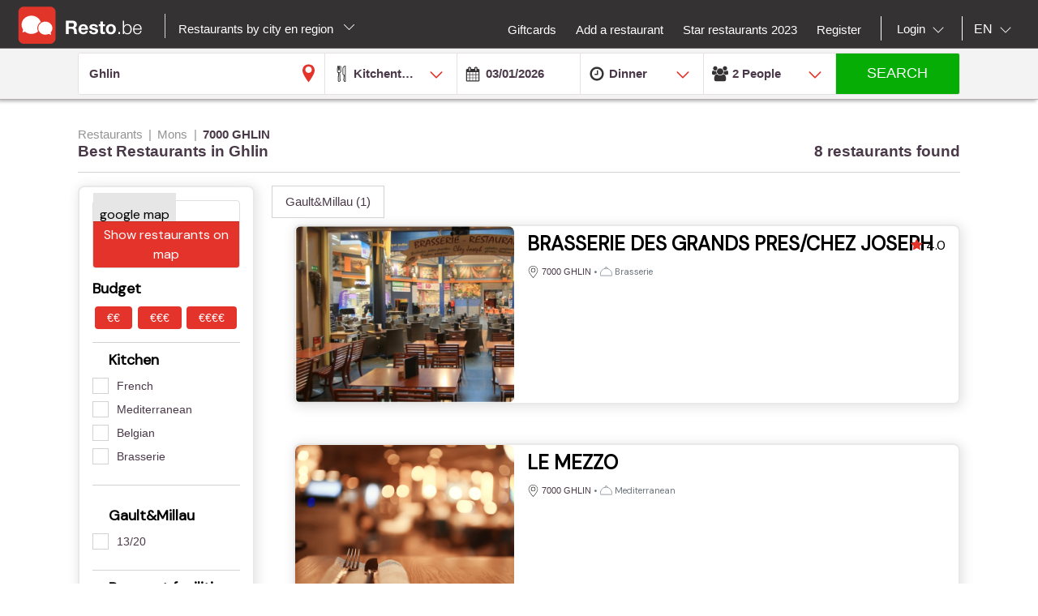

--- FILE ---
content_type: text/html;charset=UTF-8
request_url: https://en.resto.be/restaurant/mons/7000-ghlin?itemsPerPage=18
body_size: 25587
content:
<!DOCTYPE html>
<html class="no-js mq" lang="en" xmlns="http://www.w3.org/1999/xhtml">
    <head prefix="og: http://ogp.me/ns# fb: http://ogp.me/ns/fb# restaurant: http://ogp.me/ns/restaurant#">
        <meta content="width=device-width, initial-scale=1.0, maximum-scale=1.0, user-scalable=0" name="viewport" />
        <title>The best restaurants in Ghlin : Top 10 and promotions - Resto.be</title>
        <!-- https://cookieconsent.orestbida.com -->
        <link rel="stylesheet" href="https://cdn.jsdelivr.net/gh/orestbida/cookieconsent@v3.0.0-rc.17/dist/cookieconsent.css">
        <link rel="javascript" href="https://cdn.jsdelivr.net/gh/orestbida/cookieconsent@v3.0.0-rc.17/dist/cookieconsent.umd.js">

        
        
        
            <meta name="description" content="More than 8 restaurants in Ghlin. Discover our restaurant top 10,  promotions and suggestions and book online." />
        
        
            <meta property="fb:app_id" content="402698529789287"/><meta property="og:site_name" content="resto"/><meta property="og:url" content="https://en.resto.be/restaurant/mons/7000-ghlin"/><meta property="og:title" content="Restaurants-Mons-7000 GHLIN"/><meta property="og:description" content="Restaurants-Mons-7000 GHLIN"/><meta property="og:type" content="website"/><meta name="title" content="Restaurants-Mons-7000 GHLIN"/><link rel="canonical" href="https://en.resto.be/restaurant/mons/7000-ghlin"/><meta name="language" content="en"/><meta property="og:image" content="https://en.resto.be/across/resources/static/site/images/logo-BE.png"/><meta property="og:image:secure_url" content="https://en.resto.be/across/resources/static/site/images/logo-BE.png"/><meta property="og:image:height" content="100"/><meta property="og:image:width" content="100"/><link rel="alternate" hreflang="fr" href="http://www.resto.be/restaurant/mons/7000-ghlin?itemsPerPage=18"/><link rel="alternate" hreflang="en" href="http://en.resto.be/restaurant/mons/7000-ghlin?itemsPerPage=18"/><link rel="alternate" hreflang="nl" href="http://nl.resto.be/restaurant/bergen/7000-ghlin?itemsPerPage=18"/>
        
        
        <script async="async" defer="defer" src="https://www.google.com/recaptcha/api.js" type="text/javascript"></script>
        <script async="async" defer="defer" src="https://maps.googleapis.com/maps/api/js?v=3.exp&key=AIzaSyAjhO-i-I7dPYS4H5-ohrnmxHhC4BP3AKA" type="text/javascript"></script>
        <link rel="stylesheet" href="/across/resources/static/20260103010013/site/css/resto-2016.css" type="text/css"></link>
        
        <!--@thymesVar id="fragmentContextHolder" type="be.resto.site.application.web.thymeleaf.fragment.FragmentContextHolder"-->
        <!--@thymesVar id="faviconFragment" type="be.resto.site.application.web.thymeleaf.fragment.FragmentContext"-->
        
            <html class="no-js mq" lang="nl" xmlns="http://www.w3.org/1999/xhtml">
    <link rel="shortcut icon" href="/across/resources/static/20260103010013/site/images/favicon-resto.ico" type="image/x-icon" />
    <link rel="shortcut icon" href="/across/resources/static/20260103010013/site/images/resto_icon_32px.gif" type="image/gif" />
    <link rel="shortcut icon" href="/across/resources/static/20260103010013/site/images/resto_icon_64px.png" type="image/png" />
    <link rel="apple-touch-icon" href="/across/resources/static/20260103010013/site/images/icons/resto/apple-icon.png" />
    <link rel="apple-touch-icon" sizes="72x72" href="/across/resources/static/20260103010013/site/images/icons/resto/apple-icon-72x72.png" />
    <link rel="apple-touch-icon" sizes="114x114" href="/across/resources/static/20260103010013/site/images/icons/resto/apple-icon-144x144.png" />
    <meta content="app-id=569494276" name="apple-itunes-app" />
    <meta content="app-id=be.appsolution.restobe" name="google-play-app" />
    <link rel="manifest" href="/across/resources/static/20260103010013/site/en.resto.be.json" />
</html>

        
        <!-- Google tag (gtag.js) -->
        <script type="text/plain" data-category="analytics" data-service="Google Analytics" async src="https://www.googletagmanager.com/gtag/js?id=G-88FDH9P5RV"></script>
        <script type="text/plain" data-category="analytics" data-service="Google Analytics">
          window.dataLayer = window.dataLayer || [];
          function gtag(){dataLayer.push(arguments);}
          gtag('js', new Date());
          gtag('config', "G-88FDH9P5RV");
        </script>
        <!-- Hotjar Tracking Code for www.resto.be -->
    </head>
    <body class="resto">
        <!-- https://cookieconsent.orestbida.com/ -->
        <script type="module" >
          import 'https://cdn.jsdelivr.net/gh/orestbida/cookieconsent@v3.0.0-rc.17/dist/cookieconsent.umd.js';

          CookieConsent.run({
            guiOptions: {
              consentModal: {
                layout: "cloud",
                position: "bottom center",
                equalWeightButtons: false,
                flipButtons: false
              },
              preferencesModal: {
                layout: "box",
                position: "right",
                equalWeightButtons: false,
                flipButtons: false
              }
            },
            categories: {
              necessary: {
                readOnly: true
              },
              analytics: {}
            },
            language: {
              default: "en",
              autoDetect: "document",
              translations: {
                en: {
                  consentModal: {
                    title: "Hello, cookie time!",
                    description: "We use cookies and non-sensitive information on your device to improve our products and personalize content on this website. You can accept these entirely or partially. For more information, you can consult our privacy policy.",
                    acceptAllBtn: "Accept all",
                    acceptNecessaryBtn: "Reject all",
                    showPreferencesBtn: "Manage preferences",
                    footer: "<a href='/privacy-policy'>Privacy Policy</a>"
                  },
                  preferencesModal: {
                    title: "Consent Preferences Center",
                    closeIconLabel: "Close modal",
                    acceptAllBtn: "Accept all",
                    acceptNecessaryBtn: "Reject all",
                    savePreferencesBtn: "Save preferences",
                    serviceCounterLabel: "Service|Services",
                    sections: [
                      {
                        title: "Your Privacy Choices",
                        description: "In this panel you can express some preferences related to the processing of your personal information. To deny your consent to the specific processing activities described below, switch the toggles to off or use the “Reject all” button and confirm you want to save your choices."
                      },
                      {
                        title: "Strictly Necessary Cookies<span class='pm__badge'>Always Enabled</span></resto:locale>",
                        description: "These cookies are essential for the proper functioning of the website and cannot be disabled.",
                        linkedCategory: "necessary"
                      },
                      {
                        title: "Analytics Cookies",
                        description: "These cookies collect information about how you use our website. All of the data is anonymized and cannot be used to identify you.",
                        linkedCategory: "analytics"
                      }
                    ]
                  }
                }
              }
            },
            disablePageInteraction: true
          });
        </script>
        <script>
          // general settings
          window.RESTO = window.RESTO || {};
          window.RESTO.settings = window.RESTO.settings || {};
          window.RESTO.settings.siteRoot = "https:\/\/en.resto.be";
          window.RESTO.settings.siteCountry = "BE";
          window.RESTO.settings.apiRoot = "https:\/\/www.resto.be\/api";
          window.RESTO.settings.language = "en";
          window.RESTO.settings.languageCountry = "en_GB";
          window.RESTO.settings.facebookAppId = "402698529789287";
          window.RESTO.settings.pinterestAppId = "4874526670857451331";
          window.RESTO.settings.cookieDomain = "resto.be";
        </script>
        <script type="text/plain" data-category="analytics" data-service="Facebook Analytics">
          window.fbAsyncInit = function () {
            FB.init({
              appId: window.RESTO.settings.facebookAppId, autoLogAppEvents: true, xfbml: true, version: 'v3.1'
            });
            FB.AppEvents.logPageView();
          };

          (function (d, s, id) {
            var js, fjs = d.getElementsByTagName(s)[0];
            if (d.getElementById(id)) {
              return;
            }
            js = d.createElement(s);
            js.id = id;
            js.src = "//connect.facebook.net/" + window.RESTO.settings.language + "/sdk.js";
            fjs.parentNode.insertBefore(js, fjs);
          }(document, 'script', 'facebook-jssdk'));
        </script>
        <div class="h-desktop-hidden">
            <div class="m-overlay js-mobile-search-overlay hidden" data-controller-group="homepage" data-controller-id="search-overlay">
                <div class="m-overlay__header clearfix">
                    <div class="m-overlay__close">
                        <div class="m-icon-close-white" data-controller-group="homepage" data-controller-target="search-form" style="background-size: 25px 25px;height: 35px;width: 40px;"></div>
                    </div>
                    <div class="m-overlay__logo">
                        <div class="m-header__logo-container h-text--center">
                            <div class="m-header__logo-content">
                                <a class="cwb-logo-content" href="https://en.resto.be/restaurants-mons">
                                    
                                        
    <img src="/across/resources/static/20260103010013/site/images/logo-BE.svg"
         class="m-header__logo" alt="Logo"/>

                                    
                                </a>
                            </div>
                        </div>
                    </div>
                </div>
                <form action="/search" id="resto-search" method="GET" name="resto-search">
                    <div class="m-overlay__content m-overlay__content--search h-spacing-top--medium ">
                        <div class="m-search clearfix">
                            <div class="m-search__form">
                                <div class="m-search__input m-search__input--white m-search__input--name">
                                    <input autocomplete="off" class="search-module__inputtext js-auto-suggest-input" id="fullText" name="fullText" placeholder="Restaurant name, city, postal code, area" value="Ghlin" title="The searchterm field is required" type="text" />
                                    <input name="latitude" type="hidden" value=""></input> <input name="longitude" type="hidden" value=""></input> <input name="orderBy" type="hidden" value="RELEVANCY"></input> <a class="m-search__aroundme js-location-aroundme" href="#">
                                    <svg class="m-icon m-icon--location-outline js-around-me-pointer">
                                        <use xlink:href="/across/resources/static/20260103010013/site/images/svg/main.svg#map-bookmark"></use>
                                    </svg>
                                    <img class="js-around-me-spinner" style="height: 40px; display: none" /> </a>
                                    <ul class="m-listcards m-listcards--narrow m-listcards--overlay js-auto-suggest-list hidden" data-title-place="Location" data-title-restaurant="Restaurant"></ul>
                                </div>
                                <div class="m-search__kitchentype">
                                    <div>
                                        Kitchentype
                                    </div>
                                    <div class="m-search-kitchentypes">
                                        <a class="m-search__tab js-a-search-kitchentypes" href="" value="14">French</a><a class="m-search__tab js-a-search-kitchentypes" href="" value="5">Belgian</a><a class="m-search__tab js-a-search-kitchentypes" href="" value="21">Italian</a><a class="m-search__tab js-a-search-kitchentypes" href="" value="8">Brasserie</a><a class="m-search__tab js-a-search-kitchentypes" href="" value="3640">Belgian-French</a><a class="m-search__tab js-a-search-kitchentypes" href="" value="459">Seasonal</a><a class="m-search__tab js-a-search-kitchentypes" href="" value="16">Grill</a>
                                    </div>
                                    <div class="m-search-allkitchentypes">
                                        <div class="m-dropdown-normal m-dropdown-search-mobile ">
                                            <div class="js-dropdown-container">
                                                <select class="js-dropdown js-select-search-kitchentypes-val" data-full-width="true" data-max-height="270px" id="cuisineIdsInclusive" name="cuisineIdsInclusive" title="The searchterm field is required" data-placeholder="Kitchentype">
                                                    <option value="">&nbsp;</option>
                                                    <optgroup label="Popular">
                                                        <option value="14">French</option>
                                                        <option value="5">Belgian</option>
                                                        <option value="21">Italian</option>
                                                        <option value="8">Brasserie</option>
                                                        <option value="3640">Belgian-French</option>
                                                        <option value="459">Seasonal</option>
                                                        <option value="16">Grill</option>
                                                    </optgroup>
                                                    <optgroup label="All">
                                                        <option value="4220">Afghan</option>
                                                        <option value="1">African</option>
                                                        <option value="2120">Algerian</option>
                                                        <option value="2940">Alsatian</option>
                                                        <option value="2060">American</option>
                                                        <option value="4200">Apero Bar</option>
                                                        <option value="73">Argentinian</option>
                                                        <option value="3061">Armenian</option>
                                                        <option value="3">Asian</option>
                                                        <option value="4">Australian</option>
                                                        <option value="45">Austrian</option>
                                                        <option value="3180">Authentic</option>
                                                        <option value="4080">Bagel</option>
                                                        <option value="3960">Bagels</option>
                                                        <option value="3680">Banquet</option>
                                                        <option value="3360">Barbecue</option>
                                                        <option value="50">Basque</option>
                                                        <option value="3400">Bavaria cuisine</option>
                                                        <option value="3460">Beer</option>
                                                        <option value="4121">Beer</option>
                                                        <option value="5">Belgian</option>
                                                        <option value="3640">Belgian-French</option>
                                                        <option value="49">Bistro</option>
                                                        <option value="3340">Bistronomy</option>
                                                        <option value="659">Bosnian</option>
                                                        <option value="360">Brasilian</option>
                                                        <option value="8">Brasserie</option>
                                                        <option value="3600">Breakfast</option>
                                                        <option value="6">Buffet</option>
                                                        <option value="3101">Bulgarian</option>
                                                        <option value="4120">Burger</option>
                                                        <option value="1019">Cajun</option>
                                                        <option value="2260">Cambodian </option>
                                                        <option value="1540">Caribbean</option>
                                                        <option value="4260">Caviar</option>
                                                        <option value="359">Charbonnade</option>
                                                        <option value="4000">Charcoal oven (Josper)</option>
                                                        <option value="4180">Chase</option>
                                                        <option value="839">Chicken</option>
                                                        <option value="2380">Chilean</option>
                                                        <option value="42">Chinese</option>
                                                        <option value="3700">Classic</option>
                                                        <option value="2760">Colombienne</option>
                                                        <option value="719">Continental - European</option>
                                                        <option value="1801">Cooking workshop</option>
                                                        <option value="37">Corsican</option>
                                                        <option value="1580">Cosmopolitan</option>
                                                        <option value="3280">Creative</option>
                                                        <option value="4160">Creative</option>
                                                        <option value="2280">Creole</option>
                                                        <option value="979">Crustacean dishes</option>
                                                        <option value="2580">Crêperie</option>
                                                        <option value="7">Cuban</option>
                                                        <option value="1560">Cypriot</option>
                                                        <option value="2900">Danish</option>
                                                        <option value="2820">Diet</option>
                                                        <option value="3787">Ecailler</option>
                                                        <option value="2860">Eel</option>
                                                        <option value="1640">Egyptian</option>
                                                        <option value="3940">Empanadas</option>
                                                        <option value="2080">English</option>
                                                        <option value="2160">Ethiopian</option>
                                                        <option value="13">Exotic</option>
                                                        <option value="1860">Fast food</option>
                                                        <option value="4280">Fish and Chips</option>
                                                        <option value="2000">Flemish</option>
                                                        <option value="51">Fondue</option>
                                                        <option value="14">French</option>
                                                        <option value="3220">French (South-East)</option>
                                                        <option value="3783">French South-West</option>
                                                        <option value="44">From Luxembourg</option>
                                                        <option value="1840">Fusion</option>
                                                        <option value="2320">Gastronomic</option>
                                                        <option value="2">German</option>
                                                        <option value="2720">Gluten-free</option>
                                                        <option value="2560">Gourmet</option>
                                                        <option value="15">Greek</option>
                                                        <option value="16">Grill</option>
                                                        <option value="3380">Halal</option>
                                                        <option value="3281">Hamburger</option>
                                                        <option value="4381">Healthy food</option>
                                                        <option value="3160">Homelike</option>
                                                        <option value="41">Hungarian</option>
                                                        <option value="2700">Ice-cream parlour</option>
                                                        <option value="17">Indian</option>
                                                        <option value="18">Indo-Pakistanese</option>
                                                        <option value="19">Indonesian</option>
                                                        <option value="2540">International</option>
                                                        <option value="519">International - Fusion</option>
                                                        <option value="2020">Iranian</option>
                                                        <option value="4300">Iraqi</option>
                                                        <option value="36">Irish </option>
                                                        <option value="2300">Israëlisch</option>
                                                        <option value="21">Italian</option>
                                                        <option value="47">Jamaican</option>
                                                        <option value="22">Japanese</option>
                                                        <option value="3020">Jewish</option>
                                                        <option value="759">Korean</option>
                                                        <option value="4020">Korean </option>
                                                        <option value="24">Kosher</option>
                                                        <option value="25">Latin-American</option>
                                                        <option value="26">Lebanese</option>
                                                        <option value="3420">Liegeoise</option>
                                                        <option value="639">Macrobiotic</option>
                                                        <option value="3880">Madagaskarian</option>
                                                        <option value="10">Maghrib</option>
                                                        <option value="3300">Market supply</option>
                                                        <option value="2620">Mauritian</option>
                                                        <option value="2500">Meat</option>
                                                        <option value="56">Mediterranean</option>
                                                        <option value="779">Mexican</option>
                                                        <option value="11">Middle-East</option>
                                                        <option value="2200">Modern</option>
                                                        <option value="4240">Modern</option>
                                                        <option value="1500">Moroccan</option>
                                                        <option value="31">Mussels</option>
                                                        <option value="2040">Nepali</option>
                                                        <option value="3540">New-Zealand</option>
                                                        <option value="3200">Nightkitchen</option>
                                                        <option value="3500">Noodlesbar</option>
                                                        <option value="27">North-American</option>
                                                        <option value="379">Organic</option>
                                                        <option value="75">Oriental</option>
                                                        <option value="1660">Oven dishes</option>
                                                        <option value="3860">Oysters</option>
                                                        <option value="1880">Pakistan</option>
                                                        <option value="679">Pasta</option>
                                                        <option value="4360">Patisserie </option>
                                                        <option value="939">Persian</option>
                                                        <option value="2220">Peruvian</option>
                                                        <option value="1940">Philippine</option>
                                                        <option value="3100">Pita</option>
                                                        <option value="439">Pizza</option>
                                                        <option value="739">Polish</option>
                                                        <option value="4320">Popular</option>
                                                        <option value="28">Portugese</option>
                                                        <option value="46">Provençal</option>
                                                        <option value="4380">Raclette</option>
                                                        <option value="441">Regional cuisine</option>
                                                        <option value="2840">Ribs</option>
                                                        <option value="55">Romanian</option>
                                                        <option value="38">Russian</option>
                                                        <option value="1980">Saladbar</option>
                                                        <option value="2240">Salads</option>
                                                        <option value="1760">Sandwiches</option>
                                                        <option value="3620">Sardinian </option>
                                                        <option value="959">Savoyan</option>
                                                        <option value="29">Scandinavian</option>
                                                        <option value="70">Scottish</option>
                                                        <option value="9">Seafood</option>
                                                        <option value="459">Seasonal</option>
                                                        <option value="2600">Sicilian</option>
                                                        <option value="1039">Slavic</option>
                                                        <option value="3580">Slow food</option>
                                                        <option value="399">Snacks</option>
                                                        <option value="4122">Snacks</option>
                                                        <option value="65">Soup bar</option>
                                                        <option value="12">Spanish</option>
                                                        <option value="4100">Spectacle</option>
                                                        <option value="61">Stone grill</option>
                                                        <option value="3520">Suggestions of the week</option>
                                                        <option value="2680">Sushi</option>
                                                        <option value="32">Swiss</option>
                                                        <option value="3060">Syrian</option>
                                                        <option value="3920">Tapas</option>
                                                        <option value="3103">Tea-room</option>
                                                        <option value="440">Teppan Yaki</option>
                                                        <option value="40">Tex Mex</option>
                                                        <option value="33">Thai</option>
                                                        <option value="3760">Tibetan</option>
                                                        <option value="479">Traditional</option>
                                                        <option value="919">Tunisian</option>
                                                        <option value="34">Turkish</option>
                                                        <option value="2821">Vegan</option>
                                                        <option value="35">Vegetarian</option>
                                                        <option value="43">Vietnamese</option>
                                                        <option value="3820">Waffles</option>
                                                        <option value="71">Wine Bar</option>
                                                        <option value="3660">With a twist of .be</option>
                                                        <option value="840">Wok</option>
                                                        <option value="1781">World</option>
                                                        <option value="4340">Palestiniennes</option>
                                                    </optgroup>
                                                </select>
                                            </div>
                                        </div>
                                    </div>
                                </div>
                                <div class="h-spacing-bot--medium  m-search__input m-search__input--white  m-search__input--mobile-date">
                                    <div class="divider"></div>
                                    <input autocomplete="off" class="js-datepicker js-datepicker-fake m-search__input--mobile-datepicker js-datepicker-desktop" data-datepicker-showpanel="true" data-datepicker-type="absolute" disabled="" name="availabilityDate" readonly="readonly" placeholder="When" value="03/01/2026" type="text" />
                                    <input class="js-availability-search" name="isAvailabilitySearch" type="hidden" />
                                </div>
                                <div>
                                    <div class="m-switch-field ">
                                        <input id="switch_3_left" name="availabilityHour" type="radio" value="10:00" /> <label for="switch_3_left">
                                        Brunch
                                    </label> <input id="switch_3_center" name="availabilityHour" type="radio" value="12:00" /> <label for="switch_3_center">
                                        Lunch
                                    </label> <input id="switch_3_right" name="availabilityHour" type="radio" value="19:00" checked="checked" /> <label for="switch_3_right">
                                        Dinner
                                    </label>
                                    </div>
                                </div>
                                <div class="m-search__input m-search__input--white m-search__input--persons">
                                    <select class="select-step2 js-search-counter" id="guests" name="availabilityPersons">
                                        <option value="1">1
                                            Person
                                        </option>
                                        <option value="2" selected="selected">2
                                            People
                                        </option>
                                        <option value="3">
                                            3
                                            People
                                        </option>
                                        <option value="4">
                                            4
                                            People
                                        </option>
                                        <option value="5">
                                            5
                                            People
                                        </option>
                                        <option value="6">
                                            6
                                            People
                                        </option>
                                        <option value="7">
                                            7
                                            People
                                        </option>
                                        <option value="8">
                                            8
                                            People
                                        </option>
                                        <option value="9">
                                            9
                                            People
                                        </option>
                                        <option value="10">
                                            10
                                            People
                                        </option>
                                        <option value="11">
                                            11
                                            People
                                        </option>
                                        <option value="12">
                                            12
                                            People
                                        </option>
                                        <option value="13">
                                            13
                                            People
                                        </option>
                                        <option value="14">
                                            14
                                            People
                                        </option>
                                        <option value="15">
                                            15
                                            People
                                        </option>
                                        <option value="16">
                                            16
                                            People
                                        </option>
                                        <option value="17">
                                            17
                                            People
                                        </option>
                                        <option value="18">
                                            18
                                            People
                                        </option>
                                        <option value="19">
                                            19
                                            People
                                        </option>
                                        <option value="20">
                                            20
                                            People
                                        </option>
                                    </select>
                                </div>
                            </div>
                        </div>
                    </div>
                    <div class="m-overlay__footer">
                        <div class="l-grid">
                            <div class="l-grid__row">
                                <div class="l-grid__item one-whole">
                                    <input class="m-search__submit" value="Search" type="submit" />
                                </div>
                            </div>
                        </div>
                    </div>
                </form>
            </div>
            <!-- END SEARCHFORM MOBILE IN OVERLAY-->
        </div>
        <div class="h-desktop-hidden">
            <div class="m-overlay js-mobile-search-overlay hidden" data-controller-id="region-switch-overlay" data-controller-group="homepage">
                <div class="m-overlay__header clearfix">
                    <div class="m-overlay__close">
                        <div class="m-icon-close-white" data-controller-target="search-form" data-controller-group="homepage" style="background-size: 25px 25px;height: 35px;width: 40px;"></div>
                    </div>
                    <div class="m-overlay__logo">
                        <div class="m-header__logo-container h-text--center">
                            <div class="m-header__logo-content">
                                <a href="https://en.resto.be/restaurants-mons" class="cwb-logo-content">
                                    
                                        
    <img src="/across/resources/static/20260103010013/site/images/logo-BE.svg"
         class="m-header__logo" alt="Logo"/>

                                    
                                </a>
                            </div>
                        </div>
                    </div>
                </div>
                <div class="m-overlay__content m-overlay__content--search m-mobile-provinces h-spacing--top">
                    <p>
                        All the restaurants in Belgium: Top 10, promotions and reviews. Book you restaurants in Bruxelles, Antwerp, Gend ...
                    </p>
                    
                    <div class="m-mobile-provinces__block">
                        <h4 class="m-mobile-province__title">
                            Cities:
                        </h4>
                        <span>
					<a href="/restaurant/brussels" title="Brussels" class=" m-button m-button--tertiary m-button--tab" >Brussels</a>
				</span><span>
					<a href="/restaurant/charleroi" title="Charleroi" class=" m-button m-button--tertiary m-button--tab" >Charleroi</a>
				</span><span>
					<a href="/restaurant/liege" title="Liege" class=" m-button m-button--tertiary m-button--tab" >Liege</a>
				</span><span>
					<a href="/restaurant/namur" title="Namur" class=" m-button m-button--tertiary m-button--tab" >Namur</a>
				</span><span>
					<a href="/restaurant/antwerp" title="Antwerp" class=" m-button m-button--tertiary m-button--tab" >Antwerp</a>
				</span><span>
					<a href="/restaurant/ghent" title="Ghent" class=" m-button m-button--tertiary m-button--tab" >Ghent</a>
				</span><span>
					<a href="/restaurant/mons" title="Mons" class=" m-button m-button--tertiary m-button--tab" >Mons</a>
				</span><span>
					<a href="/restaurant/leuven" title="Leuven" class=" m-button m-button--tertiary m-button--tab" >Leuven</a>
				</span><span>
					<a href="/restaurant/la-louviere" title="La Louviere" class=" m-button m-button--tertiary m-button--tab" >La Louviere</a>
				</span><span>
					<a href="/restaurant/tournai" title="Tournai" class=" m-button m-button--tertiary m-button--tab" >Tournai</a>
				</span>
                    </div>
                    <div class="m-mobile-provinces__block">
                        <h4 class="m-mobile-province__title">
                            Provinces:
                        </h4>
                        <span>
					<a href="/restaurants-antwerp" title="Antwerp" class="m-button m-button--tertiary m-button--tab" >Antwerp</a>
				</span><span>
					<a href="/restaurants-brussels" title="Brussels" class="m-button m-button--tertiary m-button--tab" >Brussels</a>
				</span><span>
					<a href="/restaurants-ghent" title="East Flanders" class="m-button m-button--tertiary m-button--tab" >East Flanders</a>
				</span><span>
					<a href="/restaurants-leuven" title="Flemmish Brabant" class="m-button m-button--tertiary m-button--tab" >Flemmish Brabant</a>
				</span><span>
					<a href="/restaurants-mons" title="Hainaut" class="m-button m-button--tertiary m-button--tab" >Hainaut</a>
				</span><span>
					<a href="/restaurants-liege" title="Liege" class="m-button m-button--tertiary m-button--tab" >Liege</a>
				</span><span>
					<a href="/restaurants-hasselt" title="Limburg" class="m-button m-button--tertiary m-button--tab" >Limburg</a>
				</span><span>
					<a href="/restaurants-arlon" title="Luxembourg" class="m-button m-button--tertiary m-button--tab" >Luxembourg</a>
				</span><span>
					<a href="/restaurants-namur" title="Namur" class="m-button m-button--tertiary m-button--tab" >Namur</a>
				</span><span>
					<a href="/restaurants-wavre" title="Walloon Brabant" class="m-button m-button--tertiary m-button--tab" >Walloon Brabant</a>
				</span><span>
					<a href="/restaurants-bruges" title="West Flanders" class="m-button m-button--tertiary m-button--tab" >West Flanders</a>
				</span>
                    </div>
                </div>
            </div>
            <!-- END REGION-SWITCH OVERLAY IN MOBILE-->
        </div>
        <div class="m-application js-application">
            <div class="m-application__canvas js-application-canvas">
                <div class="m-application__content">
                    <!--@thymesVar id="headerFragment" type="be.resto.site.application.web.thymeleaf.fragment.FragmentContext"-->
                    <div >
                        <div class="m-header cwb-header">
    <header role="banner" class="m-header__banner">
        <!-- RESTO HEADER -->
        <section class="m-header__toggle-container h-mobile-only">
            <a class="js-header-toggle m-header__toggle" href="#nav">
                <svg class="m-header__menu-icon h-center-absolute">
                    <use xlink:href="/across/resources/static/20260103010013/site/images/svg/main.svg#icon-hamburgermenu"></use>
                </svg>
            </a>
        </section>
        <section class="m-header__logo-container">
            <div class="m-header__logo-content">
                <a href="https://en.resto.be/restaurants-mons" class="cwb-logo-content">
                    <!--@thymesVar id="logoFragment" type="be.resto.site.application.web.thymeleaf.fragment.FragmentContext"-->
                    <div >
                        
    <img src="/across/resources/static/20260103010013/site/images/logo-BE.svg"
         class="m-header__logo" alt="Logo"/>

                    </div>
                </a>
            </div>
            <div class="m-header__regionselect h-mobile-hidden h-tablet-hidden">
            <div class="m-dropdown-area ">
                 <a href="#" class="m-dropdown-area_link js-dropdown-area" data-dda-target="dda-mainheader">
                
                
                    Restaurants by city en region
                
                <span class="m-dropdown-area__icon"></span> </a>
                <div class="m-dropdown-area-target js-dropdown-area-target h-hidden" data-dda-id="dda-mainheader">
                    <p>
                        <strong>
                            All the restaurants in Belgium: Top 10, promotions and reviews. Book you restaurants in Bruxelles, Antwerp, Gend ...
                        </strong>
                    </p>
                    
                    <div class="m-dropdown-area__search three-quarters h-hidden">
                        <input type="text" placeholder="Provincie, stad" />
                    </div>
                    <div class="m-dropdown-area-section">
                        <h3 class="m-dropdown-area-section__title">
                            Cities:
                        </h3>
                        <ul class="m-dropdown-area-section__list">
                            <li>
                                <a href="/restaurant/brussels" title="Brussels" class="m-dropdown-area-section__list-item" >Brussels</a>
                            </li>
                            <li>
                                <a href="/restaurant/charleroi" title="Charleroi" class="m-dropdown-area-section__list-item" >Charleroi</a>
                            </li>
                            <li>
                                <a href="/restaurant/liege" title="Liege" class="m-dropdown-area-section__list-item" >Liege</a>
                            </li>
                            <li>
                                <a href="/restaurant/namur" title="Namur" class="m-dropdown-area-section__list-item" >Namur</a>
                            </li>
                            <li>
                                <a href="/restaurant/antwerp" title="Antwerp" class="m-dropdown-area-section__list-item" >Antwerp</a>
                            </li>
                            <li>
                                <a href="/restaurant/ghent" title="Ghent" class="m-dropdown-area-section__list-item" >Ghent</a>
                            </li>
                            <li>
                                <a href="/restaurant/mons" title="Mons" class="m-dropdown-area-section__list-item" >Mons</a>
                            </li>
                            <li>
                                <a href="/restaurant/leuven" title="Leuven" class="m-dropdown-area-section__list-item" >Leuven</a>
                            </li>
                            <li>
                                <a href="/restaurant/la-louviere" title="La Louviere" class="m-dropdown-area-section__list-item" >La Louviere</a>
                            </li>
                            <li>
                                <a href="/restaurant/tournai" title="Tournai" class="m-dropdown-area-section__list-item" >Tournai</a>
                            </li>
                        </ul>
                    </div>
                    <div class="m-dropdown-area-section">
                        <h3 class="m-dropdown-area-section__title">
                            Provinces:
                        </h3>
                        <ul class="m-dropdown-area-section__list">
                            <li>
                                <a href="/restaurants-antwerp" title="Antwerp" class="m-dropdown-area-section__list-item" >Antwerp</a>
                            </li>
                            <li>
                                <a href="/restaurants-brussels" title="Brussels" class="m-dropdown-area-section__list-item" >Brussels</a>
                            </li>
                            <li>
                                <a href="/restaurants-ghent" title="East Flanders" class="m-dropdown-area-section__list-item" >East Flanders</a>
                            </li>
                            <li>
                                <a href="/restaurants-leuven" title="Flemmish Brabant" class="m-dropdown-area-section__list-item" >Flemmish Brabant</a>
                            </li>
                            <li>
                                <a href="/restaurants-mons" title="Hainaut" class="m-dropdown-area-section__list-item" >Hainaut</a>
                            </li>
                            <li>
                                <a href="/restaurants-liege" title="Liege" class="m-dropdown-area-section__list-item" >Liege</a>
                            </li>
                            <li>
                                <a href="/restaurants-hasselt" title="Limburg" class="m-dropdown-area-section__list-item" >Limburg</a>
                            </li>
                            <li>
                                <a href="/restaurants-arlon" title="Luxembourg" class="m-dropdown-area-section__list-item" >Luxembourg</a>
                            </li>
                            <li>
                                <a href="/restaurants-namur" title="Namur" class="m-dropdown-area-section__list-item" >Namur</a>
                            </li>
                            <li>
                                <a href="/restaurants-wavre" title="Walloon Brabant" class="m-dropdown-area-section__list-item" >Walloon Brabant</a>
                            </li>
                            <li>
                                <a href="/restaurants-bruges" title="West Flanders" class="m-dropdown-area-section__list-item" >West Flanders</a>
                            </li>
                        </ul>
                    </div>
                </div>
            </div>
        </div>
        </section>
        <section class="m-header__action-container h-mobile-only">
            <div data-controller-target="region-switch-overlay" data-controller-group="homepage" class="m-header__action m-header__action--province">
                <svg>
                    <use xlink:href="/across/resources/static/20260103010013/site/images/svg/main.svg#icon-location-outline"></use>
                </svg>
            </div>
            <div data-controller-target="search-overlay" data-controller-group="homepage" class="m-header__action m-header__action--search">
                <svg>
                    <use xlink:href="/across/resources/static/20260103010013/site/images/svg/main.svg#icon-search-outline"></use>
                </svg>
            </div>
        </section>
    </header>
    <nav role="navigation" class="m-header__navigation">
        <ul class="m-header__list m-header__list--top js-header-list">
            <li class="m-header__item h-text--center h-mobile-only">
                <a href="/views/static">
                    <!--@thymesVar id="logoFragment" type="be.resto.site.application.web.thymeleaf.fragment.FragmentContext"-->
                    
                        
    <img src="/across/resources/static/20260103010013/site/images/logo-BE.svg"
         class="m-header__logo" alt="Logo"/>

                    
                </a>
            </li>
        </ul>
        <ul class="m-header__list m-header__list--bottom js-header-list">
            <li class="m-header__item h-mobile-hidden h-tablet-hidden">
                <a href="/giftcards" class="m-header__label">
                      <span>
                           Giftcards
                      </span>
                </a>
            </li>
            <li class="m-header__item h-mobile-hidden h-tablet-hidden">
                <a href="/business/new" class="m-header__label">
                      <span>
                           Add a restaurant
                      </span> </a>
            </li>
            <li class="m-header__item h-mobile-hidden">
                <a href="/star-restaurants" class="m-header__label">
			<span>
			Star restaurants 2023
			</span> </a>
            </li>
            <!--  REGISTREER-->
            <li class="m-header__item h-mobile-hidden h-tablet-hidden">
                <a href="/register" class="m-header__label cwb-link-register">
                      <span>
                           Register
                      </span> </a>
            </li>
            <!--  LOGOUT-->
            <li class="m-header__item h-mobile-hidden h-tablet-hidden h-desktop-hidden">
                <a href="/logout" class="m-header__label">
                      <span>
                          Logout
                      </span> </a>
            </li>
            <li class="m-header__separator m-header__separator--left h-mobile-hidden"></li>
            <!--  LOGIN -->
            <li class="m-header__item m-header__item&#45;&#45;login h-mobile-hidden h-tablet-hidden" style="margin-right:0px">
                <a href="#" class="m-header__label">
                    <svg class="h-mobile-only&#45;&#45;inline">
                        <use xlink:href="/across/resources/static/20260103010013/site/images/svg/main.svg#mail"></use>
                    </svg>
                            <span class="m-dropdown-special m-header__select-container js-dropdown-container">
                         <select name="login" id="login" class="js-dropdown" data-fixed-width="160px" data-placeholder="Login">
                             <option></option>
                             <option value="1" class="js-detail-link" href="/loginPage">
                                   Users
                             </option>
                             <option value="2" class="js-detail-link" href="http://www.resto.be/HorecaPro">
                                  Restaurants
                             </option>
                         </select>
                     </span> </a>
            </li>
            <!-- AVATAR-->
            
            <li class="m-header__separator h-mobile-hidden"></li>
            <!-- TAAL-->
            <li class="m-header__item m-header__item--language m-header__item--last h-mobile-hidden">
                <span class=" m-dropdown-special m-header__select-container js-dropdown-container">
                    <select name="language" id="language" class="js-dropdown js-header-language-select">
                        <option value="nl" class="js-detail-link" href="http://nl.resto.be/restaurant/bergen/7000-ghlin?itemsPerPage=18&amp;lg=nl">
                            NL
                        </option>
                        <option value="fr" class="js-detail-link" href="http://www.resto.be/restaurant/mons/7000-ghlin?itemsPerPage=18&amp;lg=fr">
                            FR
                        </option>
                        <option value="en" class="js-detail-link" href="http://en.resto.be/restaurant/mons/7000-ghlin?itemsPerPage=18&amp;lg=en" selected="selected">
                            EN
                        </option>
                    </select>
                </span>
            </li>
            <!-- START MOBILE MENU-->
            <!-- SEARCH-->
            <li class="m-header__item h-mobile-only">
                <div data-controller-target="search-overlay" data-controller-group="homepage" class="m-header__label" style="background:#E3332A">
                    <svg class="h-mobile-only--inline">
                        <use xlink:href="/across/resources/static/20260103010013/site/images/svg/main.svg#icon-search-outline"></use>
                    </svg>
                            <span>
                        Find a restaurant
                    </span>
                </div>
            </li>
            
                <!--  LOGIN  MOBILE-->
                <li class="m-header__item h-mobile-only">
                    <a href="/loginPage" class="m-header__label">
                        <svg class="h-mobile-only&#45;&#45;inline" style="height:28px">
                            <use xlink:href="/across/resources/static/20260103010013/site/images/svg/main.svg#icon-user"></use>
                        </svg>
                                <span>
                                Sign  in
                            </span> </a>
                </li>
                <!--  voeg restaurant toe -->
                <li class="m-header__item h-mobile-only">
                    <a href="/business/new" class="m-header__label">
                        <svg class="h-mobile-only--inline" style="height:26px">
                            <use xlink:href="/across/resources/static/20260103010013/site/images/svg/main.svg#icon-new-restaurant"></use>
                        </svg>
                                <span>
                     Add a restaurant
                    </span> </a>
                </li>
                <!-- michelin restaurnants 2017-->
                <li class="m-header__item h-mobile-only">
                    <a href="/star-restaurants" class="m-header__label">
                        <svg class="h-mobile-only--inline" style="height:26px">
                            <use xlink:href="/across/resources/static/20260103010013/site/images/svg/main.svg#icon-michelin"></use>
                        </svg>
                                <span>
                     Star restaurants 2023
                    </span> </a>
                </li>
            
            <!-- AVATAR-->
            
            <!--  REGISTREER MOBILE-->
            <li class="m-header__item h-mobile-only">
                <a href="/register" class="m-header__label">
                    <svg class="h-mobile-only--inline" style="height:26px">
                        <use xlink:href="/across/resources/static/20260103010013/site/images/svg/main.svg#icon-pencil"></use>
                    </svg>
                            <span>
                        Register
                    </span> </a>
            </li>
            <!-- CONTACT-->
            <li class="m-header__item h-mobile-only">
                <a href="/contact" class="m-header__label">
                    <svg class="h-mobile-only--inline" style="height:25px">
                        <use xlink:href="/across/resources/static/20260103010013/site/images/svg/main.svg#icon-contact"></use>
                    </svg>
                            <span>
                        Contact
                    </span> </a>
            </li>
            <!--TAAL-->
            <li class="m-header__item h-mobile-only">
                <div class="l-grid">
                    <div class="l-grid__row">
                        <div class="l-grid__item one-half">
                                    <span class="m-header__label">
                                        <svg class="h-mobile-only--inline" style="height:26px"><use xlink:href="/across/resources/static/20260103010013/site/images/svg/main.svg#icon-taal">
                                        </use></svg>
                                        <span>
                                              Language
                                        </span>
                                    </span>
                        </div>
                        <div class="l-grid__item one-half">
                            <div class="l-grid">
                                <div class="l-grid__row">
                                    <div class="l-grid__item one-third">
                                        <a href="http://nl.resto.be/restaurant/bergen/7000-ghlin?itemsPerPage=18&amp;lg=nl" class="m-header__label m-header__subitem h-text--center">NL</a>
                                    </div>
                                    <div class="l-grid__item one-third">
                                        <a href="http://www.resto.be/restaurant/mons/7000-ghlin?itemsPerPage=18&amp;lg=fr" class="m-header__label m-header__subitem h-text--center">FR</a>
                                    </div>
                                    <div class="l-grid__item one-third">
                                        <a href="http://en.resto.be/restaurant/mons/7000-ghlin?itemsPerPage=18&amp;lg=en" class="m-header__label m-header__subitem h-text--center is-active">EN</a>
                                    </div>
                                </div>
                            </div>
                        </div>
                    </div>
                </div>
            </li>
            <!--LOGOUT-->
            
        </ul>
    </nav>
</div>
                    </div>
                    <div>
            <div>
            <div class="m-overlay js-mobile-search-overlay hidden" data-controller-group="homepage" data-controller-id="search-overlay">
                <div class="m-overlay__header clearfix">
                    <div class="m-overlay__close">
                        <div class="m-icon-close-white" data-controller-group="homepage" data-controller-target="search-form" style="background-size: 25px 25px;height: 35px;width: 40px;"></div>
                    </div>
                    <div class="m-overlay__logo">
                        <div class="m-header__logo-container h-text--center">
                            <div class="m-header__logo-content">
                                <a class="cwb-logo-content" href="https://en.resto.be/restaurants-mons">
                                    
                                        
    <img src="/across/resources/static/20260103010013/site/images/logo-BE.svg"
         class="m-header__logo" alt="Logo"/>

                                    
                                </a>
                            </div>
                        </div>
                    </div>
                </div>
                <form action="/search" id="resto-search" method="GET" name="resto-search">
                    <div class="m-overlay__content m-overlay__content--search h-spacing-top--medium ">
                        <div class="m-search clearfix">
                            <div class="m-search__form">
                                <div class="m-search__input m-search__input--white m-search__input--name">
                                    <input autocomplete="off" class="search-module__inputtext js-auto-suggest-input" id="fullText" name="fullText" placeholder="Restaurant name, city, postal code, area" value="Ghlin" title="The searchterm field is required" type="text" />
                                    <input name="latitude" type="hidden" value=""></input> <input name="longitude" type="hidden" value=""></input> <input name="orderBy" type="hidden" value="RELEVANCY"></input> <a class="m-search__aroundme js-location-aroundme" href="#">
                                    <svg class="m-icon m-icon--location-outline js-around-me-pointer">
                                        <use xlink:href="/across/resources/static/20260103010013/site/images/svg/main.svg#map-bookmark"></use>
                                    </svg>
                                    <img class="js-around-me-spinner" style="height: 40px; display: none" /> </a>
                                    <ul class="m-listcards m-listcards--narrow m-listcards--overlay js-auto-suggest-list hidden" data-title-place="Location" data-title-restaurant="Restaurant"></ul>
                                </div>
                                <div class="m-search__kitchentype">
                                    <div>
                                        Kitchentype
                                    </div>
                                    <div class="m-search-kitchentypes">
                                        <a class="m-search__tab js-a-search-kitchentypes" href="" value="14">French</a><a class="m-search__tab js-a-search-kitchentypes" href="" value="5">Belgian</a><a class="m-search__tab js-a-search-kitchentypes" href="" value="21">Italian</a><a class="m-search__tab js-a-search-kitchentypes" href="" value="8">Brasserie</a><a class="m-search__tab js-a-search-kitchentypes" href="" value="3640">Belgian-French</a><a class="m-search__tab js-a-search-kitchentypes" href="" value="459">Seasonal</a><a class="m-search__tab js-a-search-kitchentypes" href="" value="16">Grill</a>
                                    </div>
                                    <div class="m-search-allkitchentypes">
                                        <div class="m-dropdown-normal m-dropdown-search-mobile ">
                                            <div class="js-dropdown-container">
                                                <select class="js-dropdown js-select-search-kitchentypes-val" data-full-width="true" data-max-height="270px" id="cuisineIdsInclusive" name="cuisineIdsInclusive" title="The searchterm field is required" data-placeholder="Kitchentype">
                                                    <option value="">&nbsp;</option>
                                                    <optgroup label="Popular">
                                                        <option value="14">French</option>
                                                        <option value="5">Belgian</option>
                                                        <option value="21">Italian</option>
                                                        <option value="8">Brasserie</option>
                                                        <option value="3640">Belgian-French</option>
                                                        <option value="459">Seasonal</option>
                                                        <option value="16">Grill</option>
                                                    </optgroup>
                                                    <optgroup label="All">
                                                        <option value="4220">Afghan</option>
                                                        <option value="1">African</option>
                                                        <option value="2120">Algerian</option>
                                                        <option value="2940">Alsatian</option>
                                                        <option value="2060">American</option>
                                                        <option value="4200">Apero Bar</option>
                                                        <option value="73">Argentinian</option>
                                                        <option value="3061">Armenian</option>
                                                        <option value="3">Asian</option>
                                                        <option value="4">Australian</option>
                                                        <option value="45">Austrian</option>
                                                        <option value="3180">Authentic</option>
                                                        <option value="4080">Bagel</option>
                                                        <option value="3960">Bagels</option>
                                                        <option value="3680">Banquet</option>
                                                        <option value="3360">Barbecue</option>
                                                        <option value="50">Basque</option>
                                                        <option value="3400">Bavaria cuisine</option>
                                                        <option value="3460">Beer</option>
                                                        <option value="4121">Beer</option>
                                                        <option value="5">Belgian</option>
                                                        <option value="3640">Belgian-French</option>
                                                        <option value="49">Bistro</option>
                                                        <option value="3340">Bistronomy</option>
                                                        <option value="659">Bosnian</option>
                                                        <option value="360">Brasilian</option>
                                                        <option value="8">Brasserie</option>
                                                        <option value="3600">Breakfast</option>
                                                        <option value="6">Buffet</option>
                                                        <option value="3101">Bulgarian</option>
                                                        <option value="4120">Burger</option>
                                                        <option value="1019">Cajun</option>
                                                        <option value="2260">Cambodian </option>
                                                        <option value="1540">Caribbean</option>
                                                        <option value="4260">Caviar</option>
                                                        <option value="359">Charbonnade</option>
                                                        <option value="4000">Charcoal oven (Josper)</option>
                                                        <option value="4180">Chase</option>
                                                        <option value="839">Chicken</option>
                                                        <option value="2380">Chilean</option>
                                                        <option value="42">Chinese</option>
                                                        <option value="3700">Classic</option>
                                                        <option value="2760">Colombienne</option>
                                                        <option value="719">Continental - European</option>
                                                        <option value="1801">Cooking workshop</option>
                                                        <option value="37">Corsican</option>
                                                        <option value="1580">Cosmopolitan</option>
                                                        <option value="3280">Creative</option>
                                                        <option value="4160">Creative</option>
                                                        <option value="2280">Creole</option>
                                                        <option value="979">Crustacean dishes</option>
                                                        <option value="2580">Crêperie</option>
                                                        <option value="7">Cuban</option>
                                                        <option value="1560">Cypriot</option>
                                                        <option value="2900">Danish</option>
                                                        <option value="2820">Diet</option>
                                                        <option value="3787">Ecailler</option>
                                                        <option value="2860">Eel</option>
                                                        <option value="1640">Egyptian</option>
                                                        <option value="3940">Empanadas</option>
                                                        <option value="2080">English</option>
                                                        <option value="2160">Ethiopian</option>
                                                        <option value="13">Exotic</option>
                                                        <option value="1860">Fast food</option>
                                                        <option value="4280">Fish and Chips</option>
                                                        <option value="2000">Flemish</option>
                                                        <option value="51">Fondue</option>
                                                        <option value="14">French</option>
                                                        <option value="3220">French (South-East)</option>
                                                        <option value="3783">French South-West</option>
                                                        <option value="44">From Luxembourg</option>
                                                        <option value="1840">Fusion</option>
                                                        <option value="2320">Gastronomic</option>
                                                        <option value="2">German</option>
                                                        <option value="2720">Gluten-free</option>
                                                        <option value="2560">Gourmet</option>
                                                        <option value="15">Greek</option>
                                                        <option value="16">Grill</option>
                                                        <option value="3380">Halal</option>
                                                        <option value="3281">Hamburger</option>
                                                        <option value="4381">Healthy food</option>
                                                        <option value="3160">Homelike</option>
                                                        <option value="41">Hungarian</option>
                                                        <option value="2700">Ice-cream parlour</option>
                                                        <option value="17">Indian</option>
                                                        <option value="18">Indo-Pakistanese</option>
                                                        <option value="19">Indonesian</option>
                                                        <option value="2540">International</option>
                                                        <option value="519">International - Fusion</option>
                                                        <option value="2020">Iranian</option>
                                                        <option value="4300">Iraqi</option>
                                                        <option value="36">Irish </option>
                                                        <option value="2300">Israëlisch</option>
                                                        <option value="21">Italian</option>
                                                        <option value="47">Jamaican</option>
                                                        <option value="22">Japanese</option>
                                                        <option value="3020">Jewish</option>
                                                        <option value="759">Korean</option>
                                                        <option value="4020">Korean </option>
                                                        <option value="24">Kosher</option>
                                                        <option value="25">Latin-American</option>
                                                        <option value="26">Lebanese</option>
                                                        <option value="3420">Liegeoise</option>
                                                        <option value="639">Macrobiotic</option>
                                                        <option value="3880">Madagaskarian</option>
                                                        <option value="10">Maghrib</option>
                                                        <option value="3300">Market supply</option>
                                                        <option value="2620">Mauritian</option>
                                                        <option value="2500">Meat</option>
                                                        <option value="56">Mediterranean</option>
                                                        <option value="779">Mexican</option>
                                                        <option value="11">Middle-East</option>
                                                        <option value="2200">Modern</option>
                                                        <option value="4240">Modern</option>
                                                        <option value="1500">Moroccan</option>
                                                        <option value="31">Mussels</option>
                                                        <option value="2040">Nepali</option>
                                                        <option value="3540">New-Zealand</option>
                                                        <option value="3200">Nightkitchen</option>
                                                        <option value="3500">Noodlesbar</option>
                                                        <option value="27">North-American</option>
                                                        <option value="379">Organic</option>
                                                        <option value="75">Oriental</option>
                                                        <option value="1660">Oven dishes</option>
                                                        <option value="3860">Oysters</option>
                                                        <option value="1880">Pakistan</option>
                                                        <option value="679">Pasta</option>
                                                        <option value="4360">Patisserie </option>
                                                        <option value="939">Persian</option>
                                                        <option value="2220">Peruvian</option>
                                                        <option value="1940">Philippine</option>
                                                        <option value="3100">Pita</option>
                                                        <option value="439">Pizza</option>
                                                        <option value="739">Polish</option>
                                                        <option value="4320">Popular</option>
                                                        <option value="28">Portugese</option>
                                                        <option value="46">Provençal</option>
                                                        <option value="4380">Raclette</option>
                                                        <option value="441">Regional cuisine</option>
                                                        <option value="2840">Ribs</option>
                                                        <option value="55">Romanian</option>
                                                        <option value="38">Russian</option>
                                                        <option value="1980">Saladbar</option>
                                                        <option value="2240">Salads</option>
                                                        <option value="1760">Sandwiches</option>
                                                        <option value="3620">Sardinian </option>
                                                        <option value="959">Savoyan</option>
                                                        <option value="29">Scandinavian</option>
                                                        <option value="70">Scottish</option>
                                                        <option value="9">Seafood</option>
                                                        <option value="459">Seasonal</option>
                                                        <option value="2600">Sicilian</option>
                                                        <option value="1039">Slavic</option>
                                                        <option value="3580">Slow food</option>
                                                        <option value="399">Snacks</option>
                                                        <option value="4122">Snacks</option>
                                                        <option value="65">Soup bar</option>
                                                        <option value="12">Spanish</option>
                                                        <option value="4100">Spectacle</option>
                                                        <option value="61">Stone grill</option>
                                                        <option value="3520">Suggestions of the week</option>
                                                        <option value="2680">Sushi</option>
                                                        <option value="32">Swiss</option>
                                                        <option value="3060">Syrian</option>
                                                        <option value="3920">Tapas</option>
                                                        <option value="3103">Tea-room</option>
                                                        <option value="440">Teppan Yaki</option>
                                                        <option value="40">Tex Mex</option>
                                                        <option value="33">Thai</option>
                                                        <option value="3760">Tibetan</option>
                                                        <option value="479">Traditional</option>
                                                        <option value="919">Tunisian</option>
                                                        <option value="34">Turkish</option>
                                                        <option value="2821">Vegan</option>
                                                        <option value="35">Vegetarian</option>
                                                        <option value="43">Vietnamese</option>
                                                        <option value="3820">Waffles</option>
                                                        <option value="71">Wine Bar</option>
                                                        <option value="3660">With a twist of .be</option>
                                                        <option value="840">Wok</option>
                                                        <option value="1781">World</option>
                                                        <option value="4340">Palestiniennes</option>
                                                    </optgroup>
                                                </select>
                                            </div>
                                        </div>
                                    </div>
                                </div>
                                <div class="h-spacing-bot--medium  m-search__input m-search__input--white  m-search__input--mobile-date">
                                    <div class="divider"></div>
                                    <input autocomplete="off" class="js-datepicker js-datepicker-fake m-search__input--mobile-datepicker js-datepicker-desktop" data-datepicker-showpanel="true" data-datepicker-type="absolute" disabled="" name="availabilityDate" readonly="readonly" placeholder="When" value="03/01/2026" type="text" />
                                    <input class="js-availability-search" name="isAvailabilitySearch" type="hidden" />
                                </div>
                                <div>
                                    <div class="m-switch-field ">
                                        <input id="switch_3_left" name="availabilityHour" type="radio" value="10:00" /> <label for="switch_3_left">
                                        Brunch
                                    </label> <input id="switch_3_center" name="availabilityHour" type="radio" value="12:00" /> <label for="switch_3_center">
                                        Lunch
                                    </label> <input id="switch_3_right" name="availabilityHour" type="radio" value="19:00" checked="checked" /> <label for="switch_3_right">
                                        Dinner
                                    </label>
                                    </div>
                                </div>
                                <div class="m-search__input m-search__input--white m-search__input--persons">
                                    <select class="select-step2 js-search-counter" id="guests" name="availabilityPersons">
                                        <option value="1">1
                                            Person
                                        </option>
                                        <option value="2" selected="selected">2
                                            People
                                        </option>
                                        <option value="3">
                                            3
                                            People
                                        </option>
                                        <option value="4">
                                            4
                                            People
                                        </option>
                                        <option value="5">
                                            5
                                            People
                                        </option>
                                        <option value="6">
                                            6
                                            People
                                        </option>
                                        <option value="7">
                                            7
                                            People
                                        </option>
                                        <option value="8">
                                            8
                                            People
                                        </option>
                                        <option value="9">
                                            9
                                            People
                                        </option>
                                        <option value="10">
                                            10
                                            People
                                        </option>
                                        <option value="11">
                                            11
                                            People
                                        </option>
                                        <option value="12">
                                            12
                                            People
                                        </option>
                                        <option value="13">
                                            13
                                            People
                                        </option>
                                        <option value="14">
                                            14
                                            People
                                        </option>
                                        <option value="15">
                                            15
                                            People
                                        </option>
                                        <option value="16">
                                            16
                                            People
                                        </option>
                                        <option value="17">
                                            17
                                            People
                                        </option>
                                        <option value="18">
                                            18
                                            People
                                        </option>
                                        <option value="19">
                                            19
                                            People
                                        </option>
                                        <option value="20">
                                            20
                                            People
                                        </option>
                                    </select>
                                </div>
                            </div>
                        </div>
                    </div>
                    <div class="m-overlay__footer">
                        <div class="l-grid">
                            <div class="l-grid__row">
                                <div class="l-grid__item one-whole">
                                    <input class="m-search__submit" value="Search" type="submit" />
                                </div>
                            </div>
                        </div>
                    </div>
                </form>
            </div>
            <!-- END SEARCHFORM MOBILE IN OVERLAY-->
        </div>
            <div class="m-mobile-top-filters h-desktop-hidden">
	<div class="m-mobile-filter-buttons">
		<div class="l-table">
			<div class="l-table__row">
				<div class="l-table__data">
					<a href="" class="m-mobile-filter h-text--center" data-controller-target="search-overlay" data-controller-group="homepage">
						<div class="h-text--red">You searched for:</div>
						<div class="m-mobile-filter-searchresult-text">Ghlin</div>
						<div class="m-mobile-filter-searchresult">
							<span style="text-transform: capitalize">03 Jan</span> <span>2p</span>
							
							
							<span>
    							Dinner
                            </span>
						</div>
					</a>
				</div>
				<div class="l-table__data">
					<a href="" class="m-mobile-filter m-mobile-filter__filter"
					   data-controller-group="mobile-search-overlay" data-controller-target="filter">
						Filter
					</a>
				</div>
				<!--TODO-->
				
			</div>
		</div>
	</div>
	<div class="l-page__container l-page__container--searchresults l-page__container--menu-slider">
		<div class="l-page__wrapper">

			<div class="m-mobile-filter__container">

				<div class="m-mobile-filter__previous js-menu-slider-previous">
				</div>

				<div class="m-mobile-filters__slider cwb-regionlists-mobile js-menu-slider" menu-slider-gap="48">
					<div class="m-mobile-filters__slider__item js-menu-slider-item  ">
						<a href="https://en.resto.be/restaurant/mons/7000-ghlin/promotions?itemsPerPage=18&amp;availabilityDate=03/01/2026&amp;availabilityHour=19%3A00&amp;availabilityPersons=2&amp;hasTimestamp=false" class=" cwb-regionlist-businessWithPromotions">
							Promotions
						</a>
					</div>
					<div class="m-mobile-filters__slider__item js-menu-slider-item  ">
						<a href="https://en.resto.be/restaurant/mons/7000-ghlin/gaultmillau?itemsPerPage=18&amp;availabilityDate=03/01/2026&amp;availabilityHour=19%3A00&amp;availabilityPersons=2&amp;hasTimestamp=false" class=" cwb-regionlist-gaultMillau">
							Gault&Millau
						</a>
					</div>
					<div class="m-mobile-filters__slider__item js-menu-slider-item  ">
						<a href="https://en.resto.be/restaurant/mons/7000-ghlin/michelin?itemsPerPage=18&amp;availabilityDate=03/01/2026&amp;availabilityHour=19%3A00&amp;availabilityPersons=2&amp;hasTimestamp=false" class=" cwb-regionlist-michelin">
							Michelin star
						</a>
					</div>
					<div class="m-mobile-filters__slider__item js-menu-slider-item  ">
						<a href="https://en.resto.be/restaurant/mons/7000-ghlin/popularity?itemsPerPage=18&amp;availabilityDate=03/01/2026&amp;availabilityHour=19%3A00&amp;availabilityPersons=2&amp;hasTimestamp=false" class=" cwb-regionlist-popularity">
							Most booked
						</a>
					</div>
					<div class="m-mobile-filters__slider__item js-menu-slider-item  ">
						<a href="https://en.resto.be/restaurant/mons/7000-ghlin/bestrated?itemsPerPage=18&amp;availabilityDate=03/01/2026&amp;availabilityHour=19%3A00&amp;availabilityPersons=2&amp;hasTimestamp=false" class=" cwb-regionlist-bestCommentScore">
							Best rated
						</a>
					</div>
				</div>

				<div class="m-mobile-filter__next js-menu-slider-next">
				</div>


			</div>

		</div>
	</div>
	<div>
	<div class="m-overlay cwb-mobile-filters hidden" data-controller-group="mobile-search-overlay"
	     data-controller-id="filter">

		<div class="m-overlay__header clearfix">
			<div class="m-overlay__logo">
				<div class="m-header__logo-container h-text--center">
					<div class="m-header__logo-content">
						<a href="https://en.resto.be/restaurants-mons" class="cwb-logo-content">
							
								
    <img src="/across/resources/static/20260103010013/site/images/logo-BE.svg"
         class="m-header__logo" alt="Logo"/>

							
						</a>
					</div>
				</div>
			</div>
		</div>

		<div class="m-overlay__content">

			<div class="clearfix">
				<div class="m-overlay__title ">
					Filter by:
				</div>
			</div>
			<!-- hier dus de filters; zelfde inhoud als filters.thtml -->
			<div class="filter-wrapper filter-wrapper-mobile">
				
    <div class="m-filter pt-2" >
    
    
    <div class="m-filter__container">
        <div class="m-filter__title">
            Budget
        </div>
        <div class="range facetTypePrice">
            <div class="facet-dropdown">
                    <div id="slider-range" class="js-budget-slider filter-budget-wrapper">
                        <button class="filter-button filter-budget-button" data-min="0" data-max="29">€€</button>
                        <button class="filter-button filter-budget-button" data-min="30" data-max="59">€€€</button>
                        <button class="filter-button filter-budget-button" data-min="60" data-max="100">€€€€</button>
                    </div>
            </div>
        </div>
    </div>


</div>
    <div class="m-filter pt-2" >
    <div class="m-filter__title filter-tabs__tab__link cwb-cuisineIdsInclusive"
         data-controller-group="filtergroups" data-controller-target="KITCHEN_ID">
        <div class="m-filter__container">
            <div class="m-filter__title">
                <svg class="filter__icon">
                    <use xlink:href="/across/resources/static/20260103010013/site/images/svg/main.svg#KITCHEN_ID"></use>
                </svg>
                Kitchen
            </div>
            <div class="m-filter__options m-custom-group"></div>
            <div class="m-filter__more js-filter-more" style="display: none">
                <span class="js-show-more-word">
                    More
                </span>
                <span class="js-show-less-word hidden">
                    Less
                </span>
            </div>
        </div>
    </div>
    

</div>
    <div class="m-filter pt-2"
         appendclass="hidden" >
    <div class="m-filter__title filter-tabs__tab__link cwb-bestForIds"
         data-controller-group="filtergroups" data-controller-target="BEST_FOR">
        <div class="m-filter__container">
            <div class="m-filter__title">
                <svg class="filter__icon">
                    <use xlink:href="/across/resources/static/20260103010013/site/images/svg/main.svg#BEST_FOR"></use>
                </svg>
                Recommended for
            </div>
            <div class="m-filter__options m-custom-group"></div>
            <div class="m-filter__more js-filter-more" style="display: none">
                <span class="js-show-more-word">
                    More
                </span>
                <span class="js-show-less-word hidden">
                    Less
                </span>
            </div>
        </div>
    </div>
    

</div>
    
    
    <div class="m-filter pt-2"
         appendclass="hidden" >
    <div class="m-filter__title filter-tabs__tab__link cwb-nrOfMichelinStars"
         data-controller-group="filtergroups" data-controller-target="MICHELIN">
        <div class="m-filter__container">
            <div class="m-filter__title">
                <svg class="filter__icon">
                    <use xlink:href="/across/resources/static/20260103010013/site/images/svg/main.svg#MICHELIN"></use>
                </svg>
                Etoiles 
            </div>
            <div class="m-filter__options m-custom-group"></div>
            <div class="m-filter__more js-filter-more" style="display: none">
                <span class="js-show-more-word">
                    More
                </span>
                <span class="js-show-less-word hidden">
                    Less
                </span>
            </div>
        </div>
    </div>
    

</div>
    <div class="m-filter pt-2" >
    <div class="m-filter__title filter-tabs__tab__link cwb-gaultMillauScores"
         data-controller-group="filtergroups" data-controller-target="GAULT_MILLAU">
        <div class="m-filter__container">
            <div class="m-filter__title">
                <svg class="filter__icon">
                    <use xlink:href="/across/resources/static/20260103010013/site/images/svg/main.svg#GAULT_MILLAU"></use>
                </svg>
                Gault&Millau
            </div>
            <div class="m-filter__options m-custom-group"></div>
            <div class="m-filter__more js-filter-more" style="display: none">
                <span class="js-show-more-word">
                    More
                </span>
                <span class="js-show-less-word hidden">
                    Less
                </span>
            </div>
        </div>
    </div>
    

</div>
    <div class="m-filter pt-2" >
    <div class="m-filter__title filter-tabs__tab__link cwb-paymentIds"
         data-controller-group="filtergroups" data-controller-target="PAYMENT_ID">
        <div class="m-filter__container">
            <div class="m-filter__title">
                <svg class="filter__icon">
                    <use xlink:href="/across/resources/static/20260103010013/site/images/svg/main.svg#PAYMENT_ID"></use>
                </svg>
                Payment facilities
            </div>
            <div class="m-filter__options m-custom-group"></div>
            <div class="m-filter__more js-filter-more" style="display: none">
                <span class="js-show-more-word">
                    More
                </span>
                <span class="js-show-less-word hidden">
                    Less
                </span>
            </div>
        </div>
    </div>
    

</div>
    <div class="m-filter pt-2" >
    <div class="m-filter__title filter-tabs__tab__link cwb-accommodationIdsInclusive"
         data-controller-group="filtergroups" data-controller-target="ACCOMODATION_ID">
        <div class="m-filter__container">
            <div class="m-filter__title">
                <svg class="filter__icon">
                    <use xlink:href="/across/resources/static/20260103010013/site/images/svg/main.svg#ACCOMODATION_ID"></use>
                </svg>
                Facilities
            </div>
            <div class="m-filter__options m-custom-group"></div>
            <div class="m-filter__more js-filter-more" style="display: none">
                <span class="js-show-more-word">
                    More
                </span>
                <span class="js-show-less-word hidden">
                    Less
                </span>
            </div>
        </div>
    </div>
    

</div>
    <div class="m-filter pt-2"
         appendclass="hidden" >
    <div class="m-filter__title filter-tabs__tab__link cwb-tagIds"
         data-controller-group="filtergroups" data-controller-target="TAGS_ID">
        <div class="m-filter__container">
            <div class="m-filter__title">
                <svg class="filter__icon">
                    <use xlink:href="/across/resources/static/20260103010013/site/images/svg/main.svg#TAGS_ID"></use>
                </svg>
                ${facet.selectorFieldName}
            </div>
            <div class="m-filter__options m-custom-group"></div>
            <div class="m-filter__more js-filter-more" style="display: none">
                <span class="js-show-more-word">
                    More
                </span>
                <span class="js-show-less-word hidden">
                    Less
                </span>
            </div>
        </div>
    </div>
    

</div>
    



			</div>
		</div>
		<div class="m-overlay__footer">
			<div class="l-grid">
				<div class="l-grid__row">
					<!--<div class="l-grid__item one-half">
						<div data-controller-group="mobile-search-overlay" data-controller-target="results" class="m-button m-button&#45;&#45;secondary m-button&#45;&#45;noradius">Annuleer</div>
					</div>-->
					<div class="l-grid__item one-whole">
						<div class="m-button m-button--primary m-button--noradius" data-controller-group="mobile-search-overlay"
						     data-controller-target="results">
							<strong style="font-size: 25px;">Go</strong>
						</div>
					</div>
				</div>
			</div>
		</div>

	</div>

</div>
</div>
            <div class="l-page__container l-page__container--dark l-page__container--search h-mobile-hidden h-tablet-hidden">
                <div class="l-page__wrapper m-searchblock h-mobile-hidden h-tablet-hidden">
                    <div>
            <div class="m-search h-clearfix h-mobile-hidden h-tablet-hidden cwb-search">
                
                <form action="/search" id="resto-search" method="GET" name="resto-search">
                    <div class="m-search__form h-clearfix">
                        <div class="m-search__input m-search__input--small m-search__input--white m-search__input--name">
                            <input autocomplete="off" class="search-module__inputtext js-auto-suggest-input js-auto-tab-input cwb-desktop-search-input" id="fullText" name="fullText" placeholder="Restaurant name, city, postal code, area" value="Ghlin" title="The searchterm field is required" type="text" />
                            <input name="latitude" type="hidden" value=""></input> <input name="longitude" type="hidden" value=""></input> <input name="orderBy" type="hidden" value="RELEVANCY"></input> <a class="m-search__aroundme js-location-aroundme" href="#">
                            <svg class="m-icon m-icon--location-outline js-around-me-pointer">
                                <use xlink:href="/across/resources/static/20260103010013/site/images/svg/main.svg#map-bookmark"></use>
                            </svg>
                            <img class="js-around-me-spinner" style="height: 40px; display: none" /> </a>
                            <ul class="m-listcards m-listcards--narrow m-listcards--overlay js-auto-suggest-list cwb-desktop-auto-suggest hidden" data-title-place="Location" data-title-restaurant="Restaurant"></ul>
                        </div>
                        <div class="m-search__input js-dropdown-container m-search__input--small m-search__input--white m-search__input--type m-dropdown-normal">
                            <div class="js-dropdown-container  m-dropdown-preload">
                                <select class="js-dropdown js-select-search-kitchentypes-val js-auto-tab-type" data-full-width="true" data-max-height="300px" id="cuisineIdsInclusive" name="cuisineIdsInclusive" title="The searchterm field is required" data-placeholder="Kitchentype">
                                    <option value="">&nbsp;</option>
                                    <optgroup label="Popular">
                                        <option value="14">French</option>
                                        <option value="5">Belgian</option>
                                        <option value="21">Italian</option>
                                        <option value="8">Brasserie</option>
                                        <option value="3640">Belgian-French</option>
                                        <option value="459">Seasonal</option>
                                        <option value="16">Grill</option>
                                    </optgroup>
                                    <optgroup label="All">
                                        <option value="4220">Afghan</option>
                                        <option value="1">African</option>
                                        <option value="2120">Algerian</option>
                                        <option value="2940">Alsatian</option>
                                        <option value="2060">American</option>
                                        <option value="4200">Apero Bar</option>
                                        <option value="73">Argentinian</option>
                                        <option value="3061">Armenian</option>
                                        <option value="3">Asian</option>
                                        <option value="4">Australian</option>
                                        <option value="45">Austrian</option>
                                        <option value="3180">Authentic</option>
                                        <option value="4080">Bagel</option>
                                        <option value="3960">Bagels</option>
                                        <option value="3680">Banquet</option>
                                        <option value="3360">Barbecue</option>
                                        <option value="50">Basque</option>
                                        <option value="3400">Bavaria cuisine</option>
                                        <option value="3460">Beer</option>
                                        <option value="4121">Beer</option>
                                        <option value="5">Belgian</option>
                                        <option value="3640">Belgian-French</option>
                                        <option value="49">Bistro</option>
                                        <option value="3340">Bistronomy</option>
                                        <option value="659">Bosnian</option>
                                        <option value="360">Brasilian</option>
                                        <option value="8">Brasserie</option>
                                        <option value="3600">Breakfast</option>
                                        <option value="6">Buffet</option>
                                        <option value="3101">Bulgarian</option>
                                        <option value="4120">Burger</option>
                                        <option value="1019">Cajun</option>
                                        <option value="2260">Cambodian </option>
                                        <option value="1540">Caribbean</option>
                                        <option value="4260">Caviar</option>
                                        <option value="359">Charbonnade</option>
                                        <option value="4000">Charcoal oven (Josper)</option>
                                        <option value="4180">Chase</option>
                                        <option value="839">Chicken</option>
                                        <option value="2380">Chilean</option>
                                        <option value="42">Chinese</option>
                                        <option value="3700">Classic</option>
                                        <option value="2760">Colombienne</option>
                                        <option value="719">Continental - European</option>
                                        <option value="1801">Cooking workshop</option>
                                        <option value="37">Corsican</option>
                                        <option value="1580">Cosmopolitan</option>
                                        <option value="3280">Creative</option>
                                        <option value="4160">Creative</option>
                                        <option value="2280">Creole</option>
                                        <option value="979">Crustacean dishes</option>
                                        <option value="2580">Crêperie</option>
                                        <option value="7">Cuban</option>
                                        <option value="1560">Cypriot</option>
                                        <option value="2900">Danish</option>
                                        <option value="2820">Diet</option>
                                        <option value="3787">Ecailler</option>
                                        <option value="2860">Eel</option>
                                        <option value="1640">Egyptian</option>
                                        <option value="3940">Empanadas</option>
                                        <option value="2080">English</option>
                                        <option value="2160">Ethiopian</option>
                                        <option value="13">Exotic</option>
                                        <option value="1860">Fast food</option>
                                        <option value="4280">Fish and Chips</option>
                                        <option value="2000">Flemish</option>
                                        <option value="51">Fondue</option>
                                        <option value="14">French</option>
                                        <option value="3220">French (South-East)</option>
                                        <option value="3783">French South-West</option>
                                        <option value="44">From Luxembourg</option>
                                        <option value="1840">Fusion</option>
                                        <option value="2320">Gastronomic</option>
                                        <option value="2">German</option>
                                        <option value="2720">Gluten-free</option>
                                        <option value="2560">Gourmet</option>
                                        <option value="15">Greek</option>
                                        <option value="16">Grill</option>
                                        <option value="3380">Halal</option>
                                        <option value="3281">Hamburger</option>
                                        <option value="4381">Healthy food</option>
                                        <option value="3160">Homelike</option>
                                        <option value="41">Hungarian</option>
                                        <option value="2700">Ice-cream parlour</option>
                                        <option value="17">Indian</option>
                                        <option value="18">Indo-Pakistanese</option>
                                        <option value="19">Indonesian</option>
                                        <option value="2540">International</option>
                                        <option value="519">International - Fusion</option>
                                        <option value="2020">Iranian</option>
                                        <option value="4300">Iraqi</option>
                                        <option value="36">Irish </option>
                                        <option value="2300">Israëlisch</option>
                                        <option value="21">Italian</option>
                                        <option value="47">Jamaican</option>
                                        <option value="22">Japanese</option>
                                        <option value="3020">Jewish</option>
                                        <option value="759">Korean</option>
                                        <option value="4020">Korean </option>
                                        <option value="24">Kosher</option>
                                        <option value="25">Latin-American</option>
                                        <option value="26">Lebanese</option>
                                        <option value="3420">Liegeoise</option>
                                        <option value="639">Macrobiotic</option>
                                        <option value="3880">Madagaskarian</option>
                                        <option value="10">Maghrib</option>
                                        <option value="3300">Market supply</option>
                                        <option value="2620">Mauritian</option>
                                        <option value="2500">Meat</option>
                                        <option value="56">Mediterranean</option>
                                        <option value="779">Mexican</option>
                                        <option value="11">Middle-East</option>
                                        <option value="2200">Modern</option>
                                        <option value="4240">Modern</option>
                                        <option value="1500">Moroccan</option>
                                        <option value="31">Mussels</option>
                                        <option value="2040">Nepali</option>
                                        <option value="3540">New-Zealand</option>
                                        <option value="3200">Nightkitchen</option>
                                        <option value="3500">Noodlesbar</option>
                                        <option value="27">North-American</option>
                                        <option value="379">Organic</option>
                                        <option value="75">Oriental</option>
                                        <option value="1660">Oven dishes</option>
                                        <option value="3860">Oysters</option>
                                        <option value="1880">Pakistan</option>
                                        <option value="679">Pasta</option>
                                        <option value="4360">Patisserie </option>
                                        <option value="939">Persian</option>
                                        <option value="2220">Peruvian</option>
                                        <option value="1940">Philippine</option>
                                        <option value="3100">Pita</option>
                                        <option value="439">Pizza</option>
                                        <option value="739">Polish</option>
                                        <option value="4320">Popular</option>
                                        <option value="28">Portugese</option>
                                        <option value="46">Provençal</option>
                                        <option value="4380">Raclette</option>
                                        <option value="441">Regional cuisine</option>
                                        <option value="2840">Ribs</option>
                                        <option value="55">Romanian</option>
                                        <option value="38">Russian</option>
                                        <option value="1980">Saladbar</option>
                                        <option value="2240">Salads</option>
                                        <option value="1760">Sandwiches</option>
                                        <option value="3620">Sardinian </option>
                                        <option value="959">Savoyan</option>
                                        <option value="29">Scandinavian</option>
                                        <option value="70">Scottish</option>
                                        <option value="9">Seafood</option>
                                        <option value="459">Seasonal</option>
                                        <option value="2600">Sicilian</option>
                                        <option value="1039">Slavic</option>
                                        <option value="3580">Slow food</option>
                                        <option value="399">Snacks</option>
                                        <option value="4122">Snacks</option>
                                        <option value="65">Soup bar</option>
                                        <option value="12">Spanish</option>
                                        <option value="4100">Spectacle</option>
                                        <option value="61">Stone grill</option>
                                        <option value="3520">Suggestions of the week</option>
                                        <option value="2680">Sushi</option>
                                        <option value="32">Swiss</option>
                                        <option value="3060">Syrian</option>
                                        <option value="3920">Tapas</option>
                                        <option value="3103">Tea-room</option>
                                        <option value="440">Teppan Yaki</option>
                                        <option value="40">Tex Mex</option>
                                        <option value="33">Thai</option>
                                        <option value="3760">Tibetan</option>
                                        <option value="479">Traditional</option>
                                        <option value="919">Tunisian</option>
                                        <option value="34">Turkish</option>
                                        <option value="2821">Vegan</option>
                                        <option value="35">Vegetarian</option>
                                        <option value="43">Vietnamese</option>
                                        <option value="3820">Waffles</option>
                                        <option value="71">Wine Bar</option>
                                        <option value="3660">With a twist of .be</option>
                                        <option value="840">Wok</option>
                                        <option value="1781">World</option>
                                        <option value="4340">Palestiniennes</option>
                                    </optgroup>
                                </select>
                            </div>
                        </div>
                        <div class="m-search__input m-search__input--small m-search__input--white m-search__input--date" style="display :block">
                            <input autocomplete="off" class="js-datepicker js-auto-tab-day cwb-desktop-search-date" data-datepicker-showpanel="true" data-datepicker-type="absolute" disabled="" name="availabilityDate" placeholder="Date" value="03/01/2026" type="text" />
                            <input class="js-availability-search" name="isAvailabilitySearch" type="hidden" />
                        </div>
                        <div class="m-search__input m-search__input--small m-search__input--white m-search__input--hour m-dropdown-normal" style="display : block">
                            <div class="js-dropdown-container m-dropdown-preload">
                                <select class="js-dropdown js-auto-tab-moment select2-hidden-accessible cwb-desktop-search-hour" data-full-width="true" id="availabilityHour" name="availabilityHour" title="The hour field is required" data-placeholder="Shift">
                                    <option value="">
                                        label_servicetype_none
                                    </option>
                                    <option value="10:00">
                                        Brunch
                                    </option>
                                    <option value="12:00">
                                        Lunch
                                    </option>
                                    <option value="19:00" selected="selected">
                                        Dinner
                                    </option>
                                </select> <span class="select2 select2-container select2-container--default select2-container--below select2-container--focus js-dropdown-preloader" dir="ltr" style="width: 134px;">
							<span class="selection">
								<span class="select2-selection select2-selection--single" role="combobox" aria-haspopup="true" aria-expanded="true" title="The hour field is required" tabindex="0" aria-labelledby="select2-availabilityHour-container" aria-owns="select2-availabilityHour-results" aria-activedescendant="select2-availabilityHour-result-p4uu-19:00">
									<span class="select2-selection__rendered" id="select2-availabilityHour-container" title="Diner">
							</span>
									<span class="select2-selection__arrow" role="presentation">
										<b role="presentation"></b>
									</span>
								</span>
							</span>
							<span class="dropdown-wrapper" aria-hidden="true"></span></span>
                            </div>
                        </div>
                        <div class="m-search__input js-dropdown-container m-search__input--small m-search__input--white m-search__input--guests m-dropdown-normal" style="display : block">
                            <div class="js-dropdown-container m-dropdown-preload">
                                <select class="js-dropdown js-auto-tab-person select2-hidden-accessible .select2-selection__rendered m-dropdown-preload cwb-desktop-search-persons" data-full-width="true" data-max-height="300px" id="guests" name="availabilityPersons" onchange="document.getElementsByName('availabilityPersons')[0].focus()" data-placeholder="People">
                                    <option value="">
                                        personen
                                    </option>
                                    <option value="1">1
                                        Person
                                    </option>
                                    <option value="2" selected="selected">
                                        2
                                        People
                                    </option>
                                    <option value="3">
                                        3
                                        People
                                    </option>
                                    <option value="4">
                                        4
                                        People
                                    </option>
                                    <option value="5">
                                        5
                                        People
                                    </option>
                                    <option value="6">
                                        6
                                        People
                                    </option>
                                    <option value="7">
                                        7
                                        People
                                    </option>
                                    <option value="8">
                                        8
                                        People
                                    </option>
                                    <option value="9">
                                        9
                                        People
                                    </option>
                                    <option value="10">
                                        10
                                        People
                                    </option>
                                    <option value="11">
                                        11
                                        People
                                    </option>
                                    <option value="12">
                                        12
                                        People
                                    </option>
                                    <option value="13">
                                        13
                                        People
                                    </option>
                                    <option value="14">
                                        14
                                        People
                                    </option>
                                    <option value="15">
                                        15
                                        People
                                    </option>
                                    <option value="16">
                                        16
                                        People
                                    </option>
                                    <option value="17">
                                        17
                                        People
                                    </option>
                                    <option value="18">
                                        18
                                        People
                                    </option>
                                    <option value="19">
                                        19
                                        People
                                    </option>
                                    <option value="20">
                                        20
                                        People
                                    </option>
                                </select> <span content="${search.availabilityPersons}"></span> <span class="select2 select2-container select2-container--default select2-container--focus js-dropdown-preloader" dir="ltr" style="width: 134px;">
							<span class="selection">
								<span class="select2-selection select2-selection--single" role="combobox" aria-haspopup="true" aria-expanded="false" tabindex="0" aria-labelledby="select2-guests-container">

									<span class="select2-selection__rendered" id="select2-guests-container" title="2"></span>
									<span class="select2-selection__arrow" role="presentation">
										<b role="presentation"></b>
									</span>
								</span>
							</span>
							<span class="dropdown-wrapper" aria-hidden="true"></span></span>
                            </div>
                        </div>
                        <button class="m-search__submit js-auto-tab-search cwb-search-submit cwb-search-button-desktop" type="submit">
                            SEARCH
                        </button>
                    </div>
                </form>
            </div>
        </div>
                </div>
            </div>
            <div class="l-page__container l-page__container--searchresults js-searchresults" data-controller-group="mobile-search-overlay" data-controller-id="results">
                <div class="l-page__wrapper">
                    <div class="l-searchresults-titleblock cwb-m-searchresults-titleblock h-clearfix h-mobile-hidden">
                        <div class="m-searchresults-titleblock-left cwb-searchresults-title ">
                            <div class="m-breadcrumb">
                                
                        <span class="breadcrumb" itemscope="" itemtype="http://data-vocabulary.org/Breadcrumb">
                            <a href="https://en.resto.be" itemprop="url">
                               <span itemprop="title">Restaurants</span>
                            </a>
                        </span> 
                                
                        <span class="breadcrumb" itemscope="" itemtype="http://data-vocabulary.org/Breadcrumb">
                            <a href="https://en.resto.be/restaurant/mons" itemprop="url">
                               <span itemprop="title">Mons</span>
                            </a>
                        </span> 
                                
                         <span class="m-breadcrumb__active">
                            <span>7000 GHLIN</span>
                        </span>
                                
                            </div>
                        </div>
                         <span class="hidden js-locale-kos-title cwb-locale-kos-title">
						 Best __js-kosName__ Restaurants in __js-neighbourhood__ __js-location__
					 </span> <span class="hidden js-locale-neighbourhood-title cwb-locale-agglomeration-title">
						 Best Restaurants in __js-neighbourhood__ __js-location__
					 </span> <span class="hidden js-locale-location-title cwb-locale-city-title" data-location="Ghlin">
						 Best Restaurants in __js-location__
					 </span> <span class="hidden js-locale-location-page-title" data-location="Ghlin">
						 The best restaurants in %s : Top 10 and promotions - Resto.be
					 </span>   <span class="hidden js-default-title cwb-default-title">
						 Restaurants
					 </span>
                        <h1 class="h-float-left m-searchresults-titleblock-left cwb-searchresults-title js-modified-title cwb-modified-title"></h1>
                        <span class="js-searchresult-total-message js-searchresult-total-message-singular hidden">
						 restaurant found
					 </span> <span class="js-searchresult-total-message js-searchresult-total-message-plural hidden">
						 restaurants found
					 </span>
                        <h2 class="m-searchresults-titleblock-right h-float-right js-searchresult-total-count cwb-searchresult-total-count"></h2>
                    </div>
                    
                    <div class="l-grid">
                        <div class="l-grid__row">
                            <div class="m-filter m-filter__selected-flex js-facet-selection hidden">
                                <div class="m-filter__title">
                                    Your selection
                                    <span class="m-filter-quickerase js-facet-selection-clear-all cwb-selection-clear-all">
                                        
                                    </span>
                                </div>
                                <div class="m-filter__container m-filter__selected-flex js-facet-selection-items">
                                    <div class="m-filter__selected">Vandaag beschikbaar</div>
                                    <div class="m-filter__selected">Vandaag beschikbaar</div>
                                    <div class="m-filter__selected">Vandaag beschikbaar</div>
                                </div>
                            </div>
                        </div>
                        <div class="l-grid__row">
                            <div class="l-grid__item one-whole desktop-one-fifth">
                                <div class="filter-wrapper filter-wrapper-desktop cwb-desktop-filters h-mobile-hidden h-tablet-hidden px-3">
                                    <div class="card-map-preview__card mt-3 mb-1 js-toggle-map-view">
                                        <!--                                             th:src="'https://maps.googleapis.com/maps/api/staticmap?zoom=13&size=600x300&maptype=roadmap&key=AIzaSyAjhO-i-I7dPYS4H5-ohrnmxHhC4BP3AKA&center=' + ${location.getEnglishAgglomerationName()}"-->
                                        <img class="card-map-preview__image" alt="google map" src="https://maps.googleapis.com/maps/api/staticmap?zoom=Mons&amp;size=600x300&amp;maptype=roadmap&amp;key=AIzaSyAjhO-i-I7dPYS4H5-ohrnmxHhC4BP3AKA&amp;center=Mons" />
                                        <div class="card-map-preview__footer py-1">
                                            Show restaurants on map
                                        </div>
                                    </div>
                                    
    <div class="m-filter pt-2" >
    
    
    <div class="m-filter__container">
        <div class="m-filter__title">
            Budget
        </div>
        <div class="range facetTypePrice">
            <div class="facet-dropdown">
                    <div id="slider-range" class="js-budget-slider filter-budget-wrapper">
                        <button class="filter-button filter-budget-button" data-min="0" data-max="29">€€</button>
                        <button class="filter-button filter-budget-button" data-min="30" data-max="59">€€€</button>
                        <button class="filter-button filter-budget-button" data-min="60" data-max="100">€€€€</button>
                    </div>
            </div>
        </div>
    </div>


</div>
    <div class="m-filter pt-2" >
    <div class="m-filter__title filter-tabs__tab__link cwb-cuisineIdsInclusive"
         data-controller-group="filtergroups" data-controller-target="KITCHEN_ID">
        <div class="m-filter__container">
            <div class="m-filter__title">
                <svg class="filter__icon">
                    <use xlink:href="/across/resources/static/20260103010013/site/images/svg/main.svg#KITCHEN_ID"></use>
                </svg>
                Kitchen
            </div>
            <div class="m-filter__options m-custom-group"></div>
            <div class="m-filter__more js-filter-more" style="display: none">
                <span class="js-show-more-word">
                    More
                </span>
                <span class="js-show-less-word hidden">
                    Less
                </span>
            </div>
        </div>
    </div>
    

</div>
    <div class="m-filter pt-2"
         appendclass="hidden" >
    <div class="m-filter__title filter-tabs__tab__link cwb-bestForIds"
         data-controller-group="filtergroups" data-controller-target="BEST_FOR">
        <div class="m-filter__container">
            <div class="m-filter__title">
                <svg class="filter__icon">
                    <use xlink:href="/across/resources/static/20260103010013/site/images/svg/main.svg#BEST_FOR"></use>
                </svg>
                Recommended for
            </div>
            <div class="m-filter__options m-custom-group"></div>
            <div class="m-filter__more js-filter-more" style="display: none">
                <span class="js-show-more-word">
                    More
                </span>
                <span class="js-show-less-word hidden">
                    Less
                </span>
            </div>
        </div>
    </div>
    

</div>
    
    
    <div class="m-filter pt-2"
         appendclass="hidden" >
    <div class="m-filter__title filter-tabs__tab__link cwb-nrOfMichelinStars"
         data-controller-group="filtergroups" data-controller-target="MICHELIN">
        <div class="m-filter__container">
            <div class="m-filter__title">
                <svg class="filter__icon">
                    <use xlink:href="/across/resources/static/20260103010013/site/images/svg/main.svg#MICHELIN"></use>
                </svg>
                Etoiles 
            </div>
            <div class="m-filter__options m-custom-group"></div>
            <div class="m-filter__more js-filter-more" style="display: none">
                <span class="js-show-more-word">
                    More
                </span>
                <span class="js-show-less-word hidden">
                    Less
                </span>
            </div>
        </div>
    </div>
    

</div>
    <div class="m-filter pt-2" >
    <div class="m-filter__title filter-tabs__tab__link cwb-gaultMillauScores"
         data-controller-group="filtergroups" data-controller-target="GAULT_MILLAU">
        <div class="m-filter__container">
            <div class="m-filter__title">
                <svg class="filter__icon">
                    <use xlink:href="/across/resources/static/20260103010013/site/images/svg/main.svg#GAULT_MILLAU"></use>
                </svg>
                Gault&Millau
            </div>
            <div class="m-filter__options m-custom-group"></div>
            <div class="m-filter__more js-filter-more" style="display: none">
                <span class="js-show-more-word">
                    More
                </span>
                <span class="js-show-less-word hidden">
                    Less
                </span>
            </div>
        </div>
    </div>
    

</div>
    <div class="m-filter pt-2" >
    <div class="m-filter__title filter-tabs__tab__link cwb-paymentIds"
         data-controller-group="filtergroups" data-controller-target="PAYMENT_ID">
        <div class="m-filter__container">
            <div class="m-filter__title">
                <svg class="filter__icon">
                    <use xlink:href="/across/resources/static/20260103010013/site/images/svg/main.svg#PAYMENT_ID"></use>
                </svg>
                Payment facilities
            </div>
            <div class="m-filter__options m-custom-group"></div>
            <div class="m-filter__more js-filter-more" style="display: none">
                <span class="js-show-more-word">
                    More
                </span>
                <span class="js-show-less-word hidden">
                    Less
                </span>
            </div>
        </div>
    </div>
    

</div>
    <div class="m-filter pt-2" >
    <div class="m-filter__title filter-tabs__tab__link cwb-accommodationIdsInclusive"
         data-controller-group="filtergroups" data-controller-target="ACCOMODATION_ID">
        <div class="m-filter__container">
            <div class="m-filter__title">
                <svg class="filter__icon">
                    <use xlink:href="/across/resources/static/20260103010013/site/images/svg/main.svg#ACCOMODATION_ID"></use>
                </svg>
                Facilities
            </div>
            <div class="m-filter__options m-custom-group"></div>
            <div class="m-filter__more js-filter-more" style="display: none">
                <span class="js-show-more-word">
                    More
                </span>
                <span class="js-show-less-word hidden">
                    Less
                </span>
            </div>
        </div>
    </div>
    

</div>
    <div class="m-filter pt-2"
         appendclass="hidden" >
    <div class="m-filter__title filter-tabs__tab__link cwb-tagIds"
         data-controller-group="filtergroups" data-controller-target="TAGS_ID">
        <div class="m-filter__container">
            <div class="m-filter__title">
                <svg class="filter__icon">
                    <use xlink:href="/across/resources/static/20260103010013/site/images/svg/main.svg#TAGS_ID"></use>
                </svg>
                ${facet.selectorFieldName}
            </div>
            <div class="m-filter__options m-custom-group"></div>
            <div class="m-filter__more js-filter-more" style="display: none">
                <span class="js-show-more-word">
                    More
                </span>
                <span class="js-show-less-word hidden">
                    Less
                </span>
            </div>
        </div>
    </div>
    

</div>
    



                                </div>
                            </div>
                            <div class="l-grid__item one-whole desktop-four-fifths">
                                
                                
                                
                                
                                <div class="m-searchresult__filterbuttons h-mobile-hidden cwb-regionlists-desktop">
                                    <a class=" m-button m-button--tertiary m-button--tab  cwb-regionlist-gaultMillau" href="https://en.resto.be/restaurant/mons/7000-ghlin/gaultmillau?itemsPerPage=18&amp;availabilityDate=03/01/2026&amp;availabilityHour=19%3A00&amp;availabilityPersons=2&amp;hasTimestamp=false">
                                        Gault&Millau
                                        <span>(1)</span> </a>
                                </div>
                                
                                <div>
                                    <div class="js-searchresult-container">
                                        <div class="h-mobile-hidden h-tablet-hidden">
            <div class="searchresult-card__container ml-5 mb-5">
                <div class="l-grid__item desktop-two-sixths">
                    <a class="  searchresult-card__anchor" href="https://en.resto.be/restaurant/mons/7000-ghlin/65120-brasserie-des-grands-preschez-joseph/?itemsPerPage=18"></a>
                    <div  class="searchresult-card__image" style="background:url(https://images.resto.com/view?iid=resto.be:831dada6-5bd9-4c2b-8d66-cee8ae759dc5&amp;context=default&amp;imageType=JPEG&amp;hash=622dbac8ded08e35390d83bf941d3795);  background-size: cover; border-radius: 8px">
                    </div>
                    
                </div>
                <div class="l-grid__item desktop-four-sixths">
                    <a class="searchresult-card__anchor" href="https://en.resto.be/restaurant/mons/7000-ghlin/65120-brasserie-des-grands-preschez-joseph/?itemsPerPage=18"></a>
                    <div class="searchresult-card__content mt-1 ml-3">
                        <div class="searchresult-card__title">
                            <span>BRASSERIE DES GRANDS PRES/CHEZ JOSEPH</span>
                        </div>
                        <div class="searchresult-card__subtitle mt-1">
                            <div>
                                
                                    <svg class="searchresult-card__icon">
                                        <use xlink:href="/across/resources/static/20260103010013/site/images/svg/main.svg#icon-location-outline"></use>
                                    </svg>
                                    <a href="/restaurant/ghlin/7000-ghlin">7000 GHLIN</a> 
                                
                                <span> • </span>
                                
                                    <svg class="searchresult-card__icon">
                                        <use xlink:href="/across/resources/static/20260103010013/site/images/svg/main.svg#icon-test"></use>
                                    </svg>
                                    Brasserie
                                
                            </div>
                            <div>
                                
                                
                                
                            </div>
                        </div>
                        
                            <div class="searchresult-card__score">
                                <svg class="searchresult-card__star">
                                    <use xlink:href="/across/resources/static/20260103010013/site/images/svg/main.svg#rating"></use>
                                </svg>
                                <span>4.0</span>
                            </div>
                        
                        
                        <div class="searchresult-card__no-promo"></div>
                    </div>
                    
                </div>
            </div>
        </div>
                                        <div class="h-mobile-hidden h-tablet-hidden">
            <div class="searchresult-card__container ml-5 mb-5">
                <div class="l-grid__item desktop-two-sixths">
                    <a class="  searchresult-card__anchor" href="https://en.resto.be/restaurant/mons/7000-ghlin/142280-le-mezzo/?itemsPerPage=18"></a>
                    
                    <div  class="searchresult-card__image" style="background-image: url('/across/resources/static/site/images/search-placeholder-1.jpg'); background-size: cover; border-radius: 8px">
                    </div>
                </div>
                <div class="l-grid__item desktop-four-sixths">
                    <a class="searchresult-card__anchor" href="https://en.resto.be/restaurant/mons/7000-ghlin/142280-le-mezzo/?itemsPerPage=18"></a>
                    <div class="searchresult-card__content mt-1 ml-3">
                        <div class="searchresult-card__title">
                            <span>LE MEZZO</span>
                        </div>
                        <div class="searchresult-card__subtitle mt-1">
                            <div>
                                
                                    <svg class="searchresult-card__icon">
                                        <use xlink:href="/across/resources/static/20260103010013/site/images/svg/main.svg#icon-location-outline"></use>
                                    </svg>
                                    <a href="/restaurant/ghlin/7000-ghlin">7000 GHLIN</a> 
                                
                                <span> • </span>
                                
                                    <svg class="searchresult-card__icon">
                                        <use xlink:href="/across/resources/static/20260103010013/site/images/svg/main.svg#icon-test"></use>
                                    </svg>
                                    Mediterranean
                                
                            </div>
                            <div>
                                
                                
                                
                            </div>
                        </div>
                        
                            
                        
                        
                        <div class="searchresult-card__no-promo"></div>
                    </div>
                    
                </div>
            </div>
        </div>
                                        <div class="h-mobile-hidden h-tablet-hidden">
            <div class="searchresult-card__container ml-5 mb-5">
                <div class="l-grid__item desktop-two-sixths">
                    <a class="  searchresult-card__anchor" href="https://en.resto.be/restaurant/mons/7000-ghlin/24084-la-mise-en-scene/?itemsPerPage=18"></a>
                    
                    <div  class="searchresult-card__image" style="background-image: url('/across/resources/static/site/images/search-placeholder-1.jpg'); background-size: cover; border-radius: 8px">
                    </div>
                </div>
                <div class="l-grid__item desktop-four-sixths">
                    <a class="searchresult-card__anchor" href="https://en.resto.be/restaurant/mons/7000-ghlin/24084-la-mise-en-scene/?itemsPerPage=18"></a>
                    <div class="searchresult-card__content mt-1 ml-3">
                        <div class="searchresult-card__title">
                            <span>LA MISE EN SCENE</span>
                        </div>
                        <div class="searchresult-card__subtitle mt-1">
                            <div>
                                
                                    <svg class="searchresult-card__icon">
                                        <use xlink:href="/across/resources/static/20260103010013/site/images/svg/main.svg#icon-location-outline"></use>
                                    </svg>
                                    <a href="/restaurant/ghlin/7000-ghlin">7000 GHLIN</a> 
                                
                                
                                
                            </div>
                            <div>
                                
                                
                                
                            </div>
                        </div>
                        
                            
                        
                        
                        <div class="searchresult-card__no-promo"></div>
                    </div>
                    
                </div>
            </div>
        </div>
                                        <div class="h-mobile-hidden h-tablet-hidden">
            <div class="searchresult-card__container ml-5 mb-5">
                <div class="l-grid__item desktop-two-sixths">
                    <a class="  searchresult-card__anchor" href="https://en.resto.be/restaurant/mons/7000-ghlin/173231-la-fabrique/?itemsPerPage=18"></a>
                    
                    <div  class="searchresult-card__image" style="background-image: url('/across/resources/static/site/images/search-placeholder-1.jpg'); background-size: cover; border-radius: 8px">
                    </div>
                </div>
                <div class="l-grid__item desktop-four-sixths">
                    <a class="searchresult-card__anchor" href="https://en.resto.be/restaurant/mons/7000-ghlin/173231-la-fabrique/?itemsPerPage=18"></a>
                    <div class="searchresult-card__content mt-1 ml-3">
                        <div class="searchresult-card__title">
                            <span>La Fabrique</span>
                        </div>
                        <div class="searchresult-card__subtitle mt-1">
                            <div>
                                
                                    <svg class="searchresult-card__icon">
                                        <use xlink:href="/across/resources/static/20260103010013/site/images/svg/main.svg#icon-location-outline"></use>
                                    </svg>
                                    <a href="/restaurant/ghlin/7000-ghlin">7000 GHLIN</a> 
                                
                                <span> • </span>
                                
                                    <svg class="searchresult-card__icon">
                                        <use xlink:href="/across/resources/static/20260103010013/site/images/svg/main.svg#icon-test"></use>
                                    </svg>
                                    French
                                
                            </div>
                            <div>
                                
                                
                                
                            </div>
                        </div>
                        
                            
                        
                        
                        <div class="searchresult-card__no-promo"></div>
                    </div>
                    
                </div>
            </div>
        </div>
                                        <div class="h-mobile-hidden h-tablet-hidden">
            <div class="searchresult-card__container ml-5 mb-5">
                <div class="l-grid__item desktop-two-sixths">
                    <a class="  searchresult-card__anchor" href="https://en.resto.be/restaurant/mons/7000-ghlin/173274-mister-patate-mons/?itemsPerPage=18"></a>
                    
                    <div  class="searchresult-card__image" style="background-image: url('/across/resources/static/site/images/search-placeholder-1.jpg'); background-size: cover; border-radius: 8px">
                    </div>
                </div>
                <div class="l-grid__item desktop-four-sixths">
                    <a class="searchresult-card__anchor" href="https://en.resto.be/restaurant/mons/7000-ghlin/173274-mister-patate-mons/?itemsPerPage=18"></a>
                    <div class="searchresult-card__content mt-1 ml-3">
                        <div class="searchresult-card__title">
                            <span>Mister Patate Mons</span>
                        </div>
                        <div class="searchresult-card__subtitle mt-1">
                            <div>
                                
                                    <svg class="searchresult-card__icon">
                                        <use xlink:href="/across/resources/static/20260103010013/site/images/svg/main.svg#icon-location-outline"></use>
                                    </svg>
                                    <a href="/restaurant/ghlin/7000-ghlin">7000 GHLIN</a> 
                                
                                <span> • </span>
                                
                                    <svg class="searchresult-card__icon">
                                        <use xlink:href="/across/resources/static/20260103010013/site/images/svg/main.svg#icon-test"></use>
                                    </svg>
                                    Belgian
                                
                            </div>
                            <div>
                                
                                
                                
                            </div>
                        </div>
                        
                            
                        
                        
                        <div class="searchresult-card__no-promo"></div>
                    </div>
                    
                </div>
            </div>
        </div>
                                        <div class="h-mobile-hidden h-tablet-hidden">
            <div class="searchresult-card__container ml-5 mb-5">
                <div class="l-grid__item desktop-two-sixths">
                    <a class="  searchresult-card__anchor" href="https://en.resto.be/restaurant/mons/7000-ghlin/173296-miam-miam-sandwicherie/?itemsPerPage=18"></a>
                    
                    <div  class="searchresult-card__image" style="background-image: url('/across/resources/static/site/images/search-placeholder-1.jpg'); background-size: cover; border-radius: 8px">
                    </div>
                </div>
                <div class="l-grid__item desktop-four-sixths">
                    <a class="searchresult-card__anchor" href="https://en.resto.be/restaurant/mons/7000-ghlin/173296-miam-miam-sandwicherie/?itemsPerPage=18"></a>
                    <div class="searchresult-card__content mt-1 ml-3">
                        <div class="searchresult-card__title">
                            <span>Miam Miam Sandwicherie</span>
                        </div>
                        <div class="searchresult-card__subtitle mt-1">
                            <div>
                                
                                    <svg class="searchresult-card__icon">
                                        <use xlink:href="/across/resources/static/20260103010013/site/images/svg/main.svg#icon-location-outline"></use>
                                    </svg>
                                    <a href="/restaurant/ghlin/7000-ghlin">7000 GHLIN</a> 
                                
                                
                                
                            </div>
                            <div>
                                
                                
                                
                            </div>
                        </div>
                        
                            
                        
                        
                        <div class="searchresult-card__no-promo"></div>
                    </div>
                    
                </div>
            </div>
        </div>
                                        <div class="h-mobile-hidden h-tablet-hidden">
            <div class="searchresult-card__container ml-5 mb-5">
                <div class="l-grid__item desktop-two-sixths">
                    <a class="  searchresult-card__anchor" href="https://en.resto.be/restaurant/mons/7000-ghlin/166220-pane-olio/?itemsPerPage=18"></a>
                    
                    <div  class="searchresult-card__image" style="background-image: url('/across/resources/static/site/images/search-placeholder-1.jpg'); background-size: cover; border-radius: 8px">
                    </div>
                </div>
                <div class="l-grid__item desktop-four-sixths">
                    <a class="searchresult-card__anchor" href="https://en.resto.be/restaurant/mons/7000-ghlin/166220-pane-olio/?itemsPerPage=18"></a>
                    <div class="searchresult-card__content mt-1 ml-3">
                        <div class="searchresult-card__title">
                            <span>Pane &amp; Olio</span>
                        </div>
                        <div class="searchresult-card__subtitle mt-1">
                            <div>
                                
                                    <svg class="searchresult-card__icon">
                                        <use xlink:href="/across/resources/static/20260103010013/site/images/svg/main.svg#icon-location-outline"></use>
                                    </svg>
                                    <a href="/restaurant/ghlin/7000-ghlin">7000 GHLIN</a> 
                                
                                
                                
                            </div>
                            <div>
                                
                                    <svg class="searchresult-card__icon">
                                        <use xlink:href="/across/resources/static/20260103010013/site/images/svg/main.svg#icon-counter-4"></use>
                                    </svg>
                                    <span>13/20 Gault&amp;Millau</span>
                                
                                
                                
                            </div>
                        </div>
                        
                            
                        
                        
                        <div class="searchresult-card__no-promo"></div>
                    </div>
                    
                </div>
            </div>
        </div>
                                        <div class="h-mobile-hidden h-tablet-hidden">
            <div class="searchresult-card__container ml-5 mb-5">
                <div class="l-grid__item desktop-two-sixths">
                    <a class="  searchresult-card__anchor" href="https://en.resto.be/restaurant/mons/7000-ghlin/173323-pita-mons/?itemsPerPage=18"></a>
                    
                    <div  class="searchresult-card__image" style="background-image: url('/across/resources/static/site/images/search-placeholder-1.jpg'); background-size: cover; border-radius: 8px">
                    </div>
                </div>
                <div class="l-grid__item desktop-four-sixths">
                    <a class="searchresult-card__anchor" href="https://en.resto.be/restaurant/mons/7000-ghlin/173323-pita-mons/?itemsPerPage=18"></a>
                    <div class="searchresult-card__content mt-1 ml-3">
                        <div class="searchresult-card__title">
                            <span>Pita Mons</span>
                        </div>
                        <div class="searchresult-card__subtitle mt-1">
                            <div>
                                
                                    <svg class="searchresult-card__icon">
                                        <use xlink:href="/across/resources/static/20260103010013/site/images/svg/main.svg#icon-location-outline"></use>
                                    </svg>
                                    <a href="/restaurant/ghlin/7000-ghlin">7000 GHLIN</a> 
                                
                                
                                
                            </div>
                            <div>
                                
                                
                                
                            </div>
                        </div>
                        
                            
                        
                        
                        <div class="searchresult-card__no-promo"></div>
                    </div>
                    
                </div>
            </div>
        </div>
                                        <div class="h-desktop-hidden">
            <div class="m-searchresult clearfix">
                <div class="card-mobile">
                    <div class="m-searchresult___info">
                        <div class="m-searchresult__image-wrapper">
                            
                            <a href="https://en.resto.be/restaurant/mons/7000-ghlin/65120-brasserie-des-grands-preschez-joseph/?itemsPerPage=18">
                                <div class="m-searchresult__image">
                                    <picture><source alt="BRASSERIE DES GRANDS PRES/CHEZ JOSEPH" data-srcset="https://images.resto.com/view?iid=resto.be:831dada6-5bd9-4c2b-8d66-cee8ae759dc5&context=default&imageType=JPEG&hash=622dbac8ded08e35390d83bf941d3795" media="(min-width: 960px)" title="Brasserie Des Grands Pres/chez Joseph" class="lazyload" url="${restaurant.photoBase}"/><source/><img data-src="https://images.resto.com/view?iid=resto.be:831dada6-5bd9-4c2b-8d66-cee8ae759dc5&context=default&imageType=JPEG&hash=622dbac8ded08e35390d83bf941d3795" src="https://images.resto.com/view?iid=resto.be:831dada6-5bd9-4c2b-8d66-cee8ae759dc5&context=default&imageType=JPEG&hash=622dbac8ded08e35390d83bf941d3795" alt="BRASSERIE DES GRANDS PRES/CHEZ JOSEPH" title="Brasserie Des Grands Pres/chez Joseph" class="lazyload" url="${restaurant.photoBase}"/></picture>
                                    
                                </div>
                            </a>
                        </div>
                        <div class="l-equal-height__item m-searchresult__generalinfo">
                            <div class="m-searchresult-info__left">
                                <div class="m-searchresult-info__top">
                                    <div class="clearfix m-searchresult-info__items">
                                        
                                        <a class="cwb-restaurant-name-link" href="https://en.resto.be/restaurant/mons/7000-ghlin/65120-brasserie-des-grands-preschez-joseph/?itemsPerPage=18">
                                            <div class="m-searchresult-info__name  " id="cwb-restaurant-name">Brasserie Des Grands Pres/chez Joseph</div>
                                        </a>
                                        <div class="m-searchresult-info__adress ">
                                            <!--	<div
                                                        th:if="${restaurant.get('street') != null and restaurant.get('postbox') != null }"
                                                        th:text="${restaurant.street+' '+restaurant.postbox}">
                                                    Hoogstraat 5
                                                </div>-->
                                            <div class="icon_location">
                                                <svg>
                                                    <use xlink:href="/across/resources/static/20260103010013/site/images/svg/main.svg#icon-location-red"></use>
                                                </svg>
                                            </div>
                                            <div class="adress_location">
                                                <a class="h-uppercase" href="/restaurant/ghlin/7000-ghlin">GHLIN</a> 
                                            </div>
                                            <span></span>
                                            <div class="adress_location">
                                                
    <span class="js-distance-icon">
    <svg class="icon_info_gps">
        <use xlink:href="/across/resources/static/20260103010013/site/images/svg/main.svg#distance">
        </use>
    </svg>
    </span> <span class="js-distance" data-business-coordinates-lat="50.4614181" data-business-coordinates-long="3.9730745"></span>

                                            </div>
                                        </div>
                                        <div class=" m-searchresult-info__rating">
                                            <a href="https://en.resto.be/restaurant/mons/7000-ghlin/65120-brasserie-des-grands-preschez-joseph/reviews?itemsPerPage=18">
                                                <div class="m-rating__wrapper">
                                                    <div class="m-rating__number">

											  <span>4.0</span> 
                                                    </div>
                                                </div>
                                            </a>
                                        </div>
                                        <div class="h-clearfix m-searchresult__gaultmilhau-michelin ">
                                            
                                            
                                        </div>
                                        <div class="m-searchresult-info__item">
                                            <svg class="m-searchresult-item__icon">
                                                <use xlink:href="/across/resources/static/20260103010013/site/images/svg/main.svg#cuisines"></use>
                                            </svg>
                                            <div class="m-searchresult-list__cuisine-type-name">
                                                Brasserie
                                            </div>
                                            <!--									<div class="icon_location">-->
                                            <!--										<svg>-->
                                            <!--											<use-->
                                            <!--													xlink:href="/src/main/resources/views/static/site/images/svg/main.svg#coin"-->
                                            <!--													th:attr="'xlink:href'=@{'/across/resources/static/site/images/svg/main.svg#coin'}">-->
                                            <!--											</use>-->
                                            <!--										</svg>-->
                                            <!--									</div>-->
                                            <!--									-->
                                            <!--									<div class="price_category">-->
                                            <!--										€€€-->
                                            <!--									</div><br/>-->
                                        </div>
                                        
                                        
                                        
                                        
<!--                                        <div th:include="th/site/searchresults/includes/searchresultpage-timeslots :: desktop" />-->
                                    </div>
                                </div>
                            </div>
<!--                            <div class="m-timeslots-mobile" th:include="th/site/searchresults/includes/searchresultpage-timeslots :: mobile"/>-->

                        </div>
                    </div>
                </div>
            </div>
        </div>
                                        <div class="h-desktop-hidden">
            <div class="m-searchresult clearfix">
                <div class="card-mobile">
                    <div class="m-searchresult___info">
                        <div class="m-searchresult__image-wrapper">
                            
                            <a href="https://en.resto.be/restaurant/mons/7000-ghlin/142280-le-mezzo/?itemsPerPage=18">
                                <div class="m-searchresult__image">
                                    
                                    <img src="/across/resources/static/20260103010013/site/images/search-placeholder-1.jpg" alt="LE MEZZO" title="Le Mezzo" />
                                </div>
                            </a>
                        </div>
                        <div class="l-equal-height__item m-searchresult__generalinfo">
                            <div class="m-searchresult-info__left">
                                <div class="m-searchresult-info__top">
                                    <div class="clearfix m-searchresult-info__items">
                                        
                                        <a class="cwb-restaurant-name-link" href="https://en.resto.be/restaurant/mons/7000-ghlin/142280-le-mezzo/?itemsPerPage=18">
                                            <div class="m-searchresult-info__name  " id="cwb-restaurant-name">Le Mezzo</div>
                                        </a>
                                        <div class="m-searchresult-info__adress ">
                                            <!--	<div
                                                        th:if="${restaurant.get('street') != null and restaurant.get('postbox') != null }"
                                                        th:text="${restaurant.street+' '+restaurant.postbox}">
                                                    Hoogstraat 5
                                                </div>-->
                                            <div class="icon_location">
                                                <svg>
                                                    <use xlink:href="/across/resources/static/20260103010013/site/images/svg/main.svg#icon-location-red"></use>
                                                </svg>
                                            </div>
                                            <div class="adress_location">
                                                <a class="h-uppercase" href="/restaurant/ghlin/7000-ghlin">GHLIN</a> 
                                            </div>
                                            <span></span>
                                            <div class="adress_location">
                                                
    <span class="js-distance-icon">
    <svg class="icon_info_gps">
        <use xlink:href="/across/resources/static/20260103010013/site/images/svg/main.svg#distance">
        </use>
    </svg>
    </span> <span class="js-distance" data-business-coordinates-lat="50.4508301" data-business-coordinates-long="3.9517189"></span>

                                            </div>
                                        </div>
                                        
                                        <div class="h-clearfix m-searchresult__gaultmilhau-michelin ">
                                            
                                            
                                        </div>
                                        <div class="m-searchresult-info__item">
                                            <svg class="m-searchresult-item__icon">
                                                <use xlink:href="/across/resources/static/20260103010013/site/images/svg/main.svg#cuisines"></use>
                                            </svg>
                                            <div class="m-searchresult-list__cuisine-type-name">
                                                Mediterranean
                                            </div>
                                            <!--									<div class="icon_location">-->
                                            <!--										<svg>-->
                                            <!--											<use-->
                                            <!--													xlink:href="/src/main/resources/views/static/site/images/svg/main.svg#coin"-->
                                            <!--													th:attr="'xlink:href'=@{'/across/resources/static/site/images/svg/main.svg#coin'}">-->
                                            <!--											</use>-->
                                            <!--										</svg>-->
                                            <!--									</div>-->
                                            <!--									-->
                                            <!--									<div class="price_category">-->
                                            <!--										€€€-->
                                            <!--									</div><br/>-->
                                        </div>
                                        
                                        
                                        
                                        
<!--                                        <div th:include="th/site/searchresults/includes/searchresultpage-timeslots :: desktop" />-->
                                    </div>
                                </div>
                            </div>
<!--                            <div class="m-timeslots-mobile" th:include="th/site/searchresults/includes/searchresultpage-timeslots :: mobile"/>-->

                        </div>
                    </div>
                </div>
            </div>
        </div>
                                        <div class="h-desktop-hidden">
            <div class="m-searchresult clearfix">
                <div class="card-mobile">
                    <div class="m-searchresult___info">
                        <div class="m-searchresult__image-wrapper">
                            
                            <a href="https://en.resto.be/restaurant/mons/7000-ghlin/24084-la-mise-en-scene/?itemsPerPage=18">
                                <div class="m-searchresult__image">
                                    
                                    <img src="/across/resources/static/20260103010013/site/images/search-placeholder-1.jpg" alt="LA MISE EN SCENE" title="La Mise En Scene" />
                                </div>
                            </a>
                        </div>
                        <div class="l-equal-height__item m-searchresult__generalinfo">
                            <div class="m-searchresult-info__left">
                                <div class="m-searchresult-info__top">
                                    <div class="clearfix m-searchresult-info__items">
                                        
                                        <a class="cwb-restaurant-name-link" href="https://en.resto.be/restaurant/mons/7000-ghlin/24084-la-mise-en-scene/?itemsPerPage=18">
                                            <div class="m-searchresult-info__name  " id="cwb-restaurant-name">La Mise En Scene</div>
                                        </a>
                                        <div class="m-searchresult-info__adress ">
                                            <!--	<div
                                                        th:if="${restaurant.get('street') != null and restaurant.get('postbox') != null }"
                                                        th:text="${restaurant.street+' '+restaurant.postbox}">
                                                    Hoogstraat 5
                                                </div>-->
                                            <div class="icon_location">
                                                <svg>
                                                    <use xlink:href="/across/resources/static/20260103010013/site/images/svg/main.svg#icon-location-red"></use>
                                                </svg>
                                            </div>
                                            <div class="adress_location">
                                                <a class="h-uppercase" href="/restaurant/ghlin/7000-ghlin">GHLIN</a> 
                                            </div>
                                            <span></span>
                                            <div class="adress_location">
                                                
    <span class="js-distance-icon">
    <svg class="icon_info_gps">
        <use xlink:href="/across/resources/static/20260103010013/site/images/svg/main.svg#distance">
        </use>
    </svg>
    </span> <span class="js-distance" data-business-coordinates-lat="50.4614181" data-business-coordinates-long="3.9730745"></span>

                                            </div>
                                        </div>
                                        
                                        <div class="h-clearfix m-searchresult__gaultmilhau-michelin ">
                                            
                                            
                                        </div>
                                        
                                        
                                        
                                        
                                        
<!--                                        <div th:include="th/site/searchresults/includes/searchresultpage-timeslots :: desktop" />-->
                                    </div>
                                </div>
                            </div>
<!--                            <div class="m-timeslots-mobile" th:include="th/site/searchresults/includes/searchresultpage-timeslots :: mobile"/>-->

                        </div>
                    </div>
                </div>
            </div>
        </div>
                                        <div class="h-desktop-hidden">
            <div class="m-searchresult clearfix">
                <div class="card-mobile">
                    <div class="m-searchresult___info">
                        <div class="m-searchresult__image-wrapper">
                            
                            <a href="https://en.resto.be/restaurant/mons/7000-ghlin/173231-la-fabrique/?itemsPerPage=18">
                                <div class="m-searchresult__image">
                                    
                                    <img src="/across/resources/static/20260103010013/site/images/search-placeholder-1.jpg" alt="La Fabrique" title="La Fabrique" />
                                </div>
                            </a>
                        </div>
                        <div class="l-equal-height__item m-searchresult__generalinfo">
                            <div class="m-searchresult-info__left">
                                <div class="m-searchresult-info__top">
                                    <div class="clearfix m-searchresult-info__items">
                                        
                                        <a class="cwb-restaurant-name-link" href="https://en.resto.be/restaurant/mons/7000-ghlin/173231-la-fabrique/?itemsPerPage=18">
                                            <div class="m-searchresult-info__name  " id="cwb-restaurant-name">La Fabrique</div>
                                        </a>
                                        <div class="m-searchresult-info__adress ">
                                            <!--	<div
                                                        th:if="${restaurant.get('street') != null and restaurant.get('postbox') != null }"
                                                        th:text="${restaurant.street+' '+restaurant.postbox}">
                                                    Hoogstraat 5
                                                </div>-->
                                            <div class="icon_location">
                                                <svg>
                                                    <use xlink:href="/across/resources/static/20260103010013/site/images/svg/main.svg#icon-location-red"></use>
                                                </svg>
                                            </div>
                                            <div class="adress_location">
                                                <a class="h-uppercase" href="/restaurant/ghlin/7000-ghlin">GHLIN</a> 
                                            </div>
                                            <span></span>
                                            <div class="adress_location">
                                                
    <span class="js-distance-icon">
    <svg class="icon_info_gps">
        <use xlink:href="/across/resources/static/20260103010013/site/images/svg/main.svg#distance">
        </use>
    </svg>
    </span> <span class="js-distance" data-business-coordinates-lat="50.4562619" data-business-coordinates-long="3.931706"></span>

                                            </div>
                                        </div>
                                        
                                        <div class="h-clearfix m-searchresult__gaultmilhau-michelin ">
                                            
                                            
                                        </div>
                                        <div class="m-searchresult-info__item">
                                            <svg class="m-searchresult-item__icon">
                                                <use xlink:href="/across/resources/static/20260103010013/site/images/svg/main.svg#cuisines"></use>
                                            </svg>
                                            <div class="m-searchresult-list__cuisine-type-name">
                                                French
                                            </div>
                                            <!--									<div class="icon_location">-->
                                            <!--										<svg>-->
                                            <!--											<use-->
                                            <!--													xlink:href="/src/main/resources/views/static/site/images/svg/main.svg#coin"-->
                                            <!--													th:attr="'xlink:href'=@{'/across/resources/static/site/images/svg/main.svg#coin'}">-->
                                            <!--											</use>-->
                                            <!--										</svg>-->
                                            <!--									</div>-->
                                            <!--									-->
                                            <!--									<div class="price_category">-->
                                            <!--										€€€-->
                                            <!--									</div><br/>-->
                                        </div>
                                        
                                        
                                        
                                        
<!--                                        <div th:include="th/site/searchresults/includes/searchresultpage-timeslots :: desktop" />-->
                                    </div>
                                </div>
                            </div>
<!--                            <div class="m-timeslots-mobile" th:include="th/site/searchresults/includes/searchresultpage-timeslots :: mobile"/>-->

                        </div>
                    </div>
                </div>
            </div>
        </div>
                                        <div class="h-desktop-hidden">
            <div class="m-searchresult clearfix">
                <div class="card-mobile">
                    <div class="m-searchresult___info">
                        <div class="m-searchresult__image-wrapper">
                            
                            <a href="https://en.resto.be/restaurant/mons/7000-ghlin/173274-mister-patate-mons/?itemsPerPage=18">
                                <div class="m-searchresult__image">
                                    
                                    <img src="/across/resources/static/20260103010013/site/images/search-placeholder-1.jpg" alt="Mister Patate Mons" title="Mister Patate Mons" />
                                </div>
                            </a>
                        </div>
                        <div class="l-equal-height__item m-searchresult__generalinfo">
                            <div class="m-searchresult-info__left">
                                <div class="m-searchresult-info__top">
                                    <div class="clearfix m-searchresult-info__items">
                                        
                                        <a class="cwb-restaurant-name-link" href="https://en.resto.be/restaurant/mons/7000-ghlin/173274-mister-patate-mons/?itemsPerPage=18">
                                            <div class="m-searchresult-info__name  " id="cwb-restaurant-name">Mister Patate Mons</div>
                                        </a>
                                        <div class="m-searchresult-info__adress ">
                                            <!--	<div
                                                        th:if="${restaurant.get('street') != null and restaurant.get('postbox') != null }"
                                                        th:text="${restaurant.street+' '+restaurant.postbox}">
                                                    Hoogstraat 5
                                                </div>-->
                                            <div class="icon_location">
                                                <svg>
                                                    <use xlink:href="/across/resources/static/20260103010013/site/images/svg/main.svg#icon-location-red"></use>
                                                </svg>
                                            </div>
                                            <div class="adress_location">
                                                <a class="h-uppercase" href="/restaurant/ghlin/7000-ghlin">GHLIN</a> 
                                            </div>
                                            <span></span>
                                            <div class="adress_location">
                                                
    <span class="js-distance-icon">
    <svg class="icon_info_gps">
        <use xlink:href="/across/resources/static/20260103010013/site/images/svg/main.svg#distance">
        </use>
    </svg>
    </span> <span class="js-distance" data-business-coordinates-lat="50.4646518" data-business-coordinates-long="3.9332146"></span>

                                            </div>
                                        </div>
                                        
                                        <div class="h-clearfix m-searchresult__gaultmilhau-michelin ">
                                            
                                            
                                        </div>
                                        <div class="m-searchresult-info__item">
                                            <svg class="m-searchresult-item__icon">
                                                <use xlink:href="/across/resources/static/20260103010013/site/images/svg/main.svg#cuisines"></use>
                                            </svg>
                                            <div class="m-searchresult-list__cuisine-type-name">
                                                Belgian
                                            </div>
                                            <!--									<div class="icon_location">-->
                                            <!--										<svg>-->
                                            <!--											<use-->
                                            <!--													xlink:href="/src/main/resources/views/static/site/images/svg/main.svg#coin"-->
                                            <!--													th:attr="'xlink:href'=@{'/across/resources/static/site/images/svg/main.svg#coin'}">-->
                                            <!--											</use>-->
                                            <!--										</svg>-->
                                            <!--									</div>-->
                                            <!--									-->
                                            <!--									<div class="price_category">-->
                                            <!--										€€€-->
                                            <!--									</div><br/>-->
                                        </div>
                                        
                                        
                                        
                                        
<!--                                        <div th:include="th/site/searchresults/includes/searchresultpage-timeslots :: desktop" />-->
                                    </div>
                                </div>
                            </div>
<!--                            <div class="m-timeslots-mobile" th:include="th/site/searchresults/includes/searchresultpage-timeslots :: mobile"/>-->

                        </div>
                    </div>
                </div>
            </div>
        </div>
                                        <div class="h-desktop-hidden">
            <div class="m-searchresult clearfix">
                <div class="card-mobile">
                    <div class="m-searchresult___info">
                        <div class="m-searchresult__image-wrapper">
                            
                            <a href="https://en.resto.be/restaurant/mons/7000-ghlin/173296-miam-miam-sandwicherie/?itemsPerPage=18">
                                <div class="m-searchresult__image">
                                    
                                    <img src="/across/resources/static/20260103010013/site/images/search-placeholder-1.jpg" alt="Miam Miam Sandwicherie" title="Miam Miam Sandwicherie" />
                                </div>
                            </a>
                        </div>
                        <div class="l-equal-height__item m-searchresult__generalinfo">
                            <div class="m-searchresult-info__left">
                                <div class="m-searchresult-info__top">
                                    <div class="clearfix m-searchresult-info__items">
                                        
                                        <a class="cwb-restaurant-name-link" href="https://en.resto.be/restaurant/mons/7000-ghlin/173296-miam-miam-sandwicherie/?itemsPerPage=18">
                                            <div class="m-searchresult-info__name  " id="cwb-restaurant-name">Miam Miam Sandwicherie</div>
                                        </a>
                                        <div class="m-searchresult-info__adress ">
                                            <!--	<div
                                                        th:if="${restaurant.get('street') != null and restaurant.get('postbox') != null }"
                                                        th:text="${restaurant.street+' '+restaurant.postbox}">
                                                    Hoogstraat 5
                                                </div>-->
                                            <div class="icon_location">
                                                <svg>
                                                    <use xlink:href="/across/resources/static/20260103010013/site/images/svg/main.svg#icon-location-red"></use>
                                                </svg>
                                            </div>
                                            <div class="adress_location">
                                                <a class="h-uppercase" href="/restaurant/ghlin/7000-ghlin">GHLIN</a> 
                                            </div>
                                            <span></span>
                                            <div class="adress_location">
                                                
    <span class="js-distance-icon">
    <svg class="icon_info_gps">
        <use xlink:href="/across/resources/static/20260103010013/site/images/svg/main.svg#distance">
        </use>
    </svg>
    </span> <span class="js-distance" data-business-coordinates-lat="50.452392" data-business-coordinates-long="3.9499489"></span>

                                            </div>
                                        </div>
                                        
                                        <div class="h-clearfix m-searchresult__gaultmilhau-michelin ">
                                            
                                            
                                        </div>
                                        
                                        
                                        
                                        
                                        
<!--                                        <div th:include="th/site/searchresults/includes/searchresultpage-timeslots :: desktop" />-->
                                    </div>
                                </div>
                            </div>
<!--                            <div class="m-timeslots-mobile" th:include="th/site/searchresults/includes/searchresultpage-timeslots :: mobile"/>-->

                        </div>
                    </div>
                </div>
            </div>
        </div>
                                        <div class="h-desktop-hidden">
            <div class="m-searchresult clearfix">
                <div class="card-mobile">
                    <div class="m-searchresult___info">
                        <div class="m-searchresult__image-wrapper">
                            
                            <a href="https://en.resto.be/restaurant/mons/7000-ghlin/166220-pane-olio/?itemsPerPage=18">
                                <div class="m-searchresult__image">
                                    
                                    <img src="/across/resources/static/20260103010013/site/images/search-placeholder-1.jpg" alt="Pane &amp; Olio" title="Pane &amp; Olio" />
                                </div>
                            </a>
                        </div>
                        <div class="l-equal-height__item m-searchresult__generalinfo">
                            <div class="m-searchresult-info__left">
                                <div class="m-searchresult-info__top">
                                    <div class="clearfix m-searchresult-info__items">
                                        
                                        <a class="cwb-restaurant-name-link" href="https://en.resto.be/restaurant/mons/7000-ghlin/166220-pane-olio/?itemsPerPage=18">
                                            <div class="m-searchresult-info__name  " id="cwb-restaurant-name">Pane &amp; Olio</div>
                                        </a>
                                        <div class="m-searchresult-info__adress ">
                                            <!--	<div
                                                        th:if="${restaurant.get('street') != null and restaurant.get('postbox') != null }"
                                                        th:text="${restaurant.street+' '+restaurant.postbox}">
                                                    Hoogstraat 5
                                                </div>-->
                                            <div class="icon_location">
                                                <svg>
                                                    <use xlink:href="/across/resources/static/20260103010013/site/images/svg/main.svg#icon-location-red"></use>
                                                </svg>
                                            </div>
                                            <div class="adress_location">
                                                <a class="h-uppercase" href="/restaurant/ghlin/7000-ghlin">GHLIN</a> 
                                            </div>
                                            <span></span>
                                            <div class="adress_location">
                                                
    <span class="js-distance-icon">
    <svg class="icon_info_gps">
        <use xlink:href="/across/resources/static/20260103010013/site/images/svg/main.svg#distance">
        </use>
    </svg>
    </span> <span class="js-distance" data-business-coordinates-lat="50.4638823" data-business-coordinates-long="3.9816636"></span>

                                            </div>
                                        </div>
                                        
                                        <div class="h-clearfix m-searchresult__gaultmilhau-michelin ">
                                            <div class=" m-searchresult__gaultmilhau  cwb-searchresult-gaultmilhau-score h-float-left h-spacing--right">
                                                <div class="m-searchresult__gaultmilhau__icon">
                                                    <svg>
                                                        <use xlink:href="/across/resources/static/20260103010013/site/images/svg/main.svg#icon-counter-4"></use>
                                                    </svg>
                                                </div>
                                                <span class="js-searchresult-gaultmilhau-score">13/20</span>
                                                Gault&Millau
                                            </div>
                                            
                                        </div>
                                        
                                        <div class="m-searchresult-info__item h-desktop-hidden">
                                            <div class="m-searchresult__gaultmilhau cwb-searchresult-gaultmilhau-score">
                                                <div class="m-searchresult__gaultmilhau__icon">
                                                    <svg>
                                                        <use xlink:href="/across/resources/static/20260103010013/site/images/svg/main.svg#icon-counter-4"></use>
                                                    </svg>
                                                </div>
                                                <span>13/20</span>
                                                Gault&Millau
                                            </div>
                                        </div>
                                        
                                        
                                        
<!--                                        <div th:include="th/site/searchresults/includes/searchresultpage-timeslots :: desktop" />-->
                                    </div>
                                </div>
                            </div>
<!--                            <div class="m-timeslots-mobile" th:include="th/site/searchresults/includes/searchresultpage-timeslots :: mobile"/>-->

                        </div>
                    </div>
                </div>
            </div>
        </div>
                                        <div class="h-desktop-hidden">
            <div class="m-searchresult clearfix">
                <div class="card-mobile">
                    <div class="m-searchresult___info">
                        <div class="m-searchresult__image-wrapper">
                            
                            <a href="https://en.resto.be/restaurant/mons/7000-ghlin/173323-pita-mons/?itemsPerPage=18">
                                <div class="m-searchresult__image">
                                    
                                    <img src="/across/resources/static/20260103010013/site/images/search-placeholder-1.jpg" alt="Pita Mons" title="Pita Mons" />
                                </div>
                            </a>
                        </div>
                        <div class="l-equal-height__item m-searchresult__generalinfo">
                            <div class="m-searchresult-info__left">
                                <div class="m-searchresult-info__top">
                                    <div class="clearfix m-searchresult-info__items">
                                        
                                        <a class="cwb-restaurant-name-link" href="https://en.resto.be/restaurant/mons/7000-ghlin/173323-pita-mons/?itemsPerPage=18">
                                            <div class="m-searchresult-info__name  " id="cwb-restaurant-name">Pita Mons</div>
                                        </a>
                                        <div class="m-searchresult-info__adress ">
                                            <!--	<div
                                                        th:if="${restaurant.get('street') != null and restaurant.get('postbox') != null }"
                                                        th:text="${restaurant.street+' '+restaurant.postbox}">
                                                    Hoogstraat 5
                                                </div>-->
                                            <div class="icon_location">
                                                <svg>
                                                    <use xlink:href="/across/resources/static/20260103010013/site/images/svg/main.svg#icon-location-red"></use>
                                                </svg>
                                            </div>
                                            <div class="adress_location">
                                                <a class="h-uppercase" href="/restaurant/ghlin/7000-ghlin">GHLIN</a> 
                                            </div>
                                            <span></span>
                                            <div class="adress_location">
                                                
    <span class="js-distance-icon">
    <svg class="icon_info_gps">
        <use xlink:href="/across/resources/static/20260103010013/site/images/svg/main.svg#distance">
        </use>
    </svg>
    </span> <span class="js-distance" data-business-coordinates-lat="50.4577469" data-business-coordinates-long="3.955308"></span>

                                            </div>
                                        </div>
                                        
                                        <div class="h-clearfix m-searchresult__gaultmilhau-michelin ">
                                            
                                            
                                        </div>
                                        
                                        
                                        
                                        
                                        
<!--                                        <div th:include="th/site/searchresults/includes/searchresultpage-timeslots :: desktop" />-->
                                    </div>
                                </div>
                            </div>
<!--                            <div class="m-timeslots-mobile" th:include="th/site/searchresults/includes/searchresultpage-timeslots :: mobile"/>-->

                        </div>
                    </div>
                </div>
            </div>
        </div>
                                    </div>
                                    <span class="js-searchresult-gaultmillau-icon hidden">
                                <div class="m-searchresult__gaultmilhau__icon">
                                    <svg>
                                        <use xlink:href="/across/resources/static/20260103010013/site/images/svg/main.svg#icon-counter-4"></use>
                                    </svg>
                                </div>
                            </span> <span class="js-searchresult-michelin-icon hidden">
                                <div class="m-searchresult__michelin__icon">
                                    <svg>
                                        <use xlink:href="/across/resources/static/20260103010013/site/images/svg/main.svg#rating"></use>
                                    </svg>
                                </div>
                            </span> <span class="js-searchresult-gualtmillau-message hidden">Gault&Millau</span> <span class="js-searchresult-michelin-message-singular hidden">Star</span>
                                    <span class="js-searchresult-michelin-message-plural hidden">Stars</span>
                                    <div class="l-searchresults-pagination_block h-clearfix h-mobile-hidden h-tablet-hidden">
                                        <div class="m-pagination-container h-float-right h-mobile-hidden h-tablet-hidden">
                                            
                                        </div>
                                    </div>
                                    <div class="l-searchresults-loadmore_block h-clearfix h-desktop-hidden">
                                        <div class="h-desktop-hidden ">
                                            
                                        </div>
                                    </div>
                                </div>
                                <div class="m-searchresults__customblock">
                                    <p><strong>Bergen</strong></p>Bergen is a Walloon town in Belgium and the capital of the province of Hainaut. Bergen is about 60km from the capital Brussels and is located at the crossroads of some major highways. </p> <p>The city is located in the Borinage, an old industrialized region with lots of history, architecture and culture. Bergen is the 2015 European Capital of Culture and in the aftermath of this the city is opening  five new museums: the Mons Memorial Museum, the Museum of the Doudou of Mons and the garden of Le Mayeur, the Museum of Belfort ... Additionally several activities are organized such as festivals , exhibitions and workshops. </p> <p>Bergen, the city of the Doudou is a city full of charm that immerses you in the past. You can easily explore the city on foot thanks to the many pedestrian streets, squares and romantic gardens. </p> <p>In Bergen you will discover true treasures belonging to the UNESCO tangible and intangible heritage: the neolithic mine of Spiennes, the Belfry, the only baroque belfry of Belgium which also bears the name "El Catiau" and the ritual Ducasse that starts each year during the weekend of the Trinity. </p> <p>Visit Mons is a real tourist guide of Bergen that you can take anywhere. It offers many features such as a simple and complete search based on location, a system to buy your tickets, book your hotel and schedule your visits. Combine your visit with a tasting at one of the restaurants in Bergen. The free mobile app of Resto.be includes all restaurants near Bergen. </p> <p>In Bergen there is also a lot to experience in the culinary field. The French and Italian cuisine is well represented here, because of its proximity to France and the presence of a large number of residents of Italian descent. </p> <p><strong>Resto.be offers a wide range of restaurants in Bergen. For a romantic dinner with two or a dinner in group, you will find a wide range of restaurants in the region at the best prices. Many restaurants in Bergen can also be booked online! <strong></p>
                                </div>
                            </div>
                        </div>
                    </div>
                </div>
            </div>
            <script>
              window.RESTO = window.RESTO || {};
              window.RESTO.translation = window.RESTO.translation || {};
              window.RESTO.translation.gault_millau =
                "Gault\u0026Millau";
              window.RESTO.translation.michelin_star =
                "Star";
              window.RESTO.translation.michelin_stars =
                "Stars";
              window.RESTO.translation.review = "review";
              window.RESTO.translation.reviews = "reviews";
              window.RESTO.translation.reservation = "Book your table";
              window.RESTO.translation.reservation_later =
                "Book later";
              window.RESTO.translation.reservation_later_text =
                "This restaurant is not available for your requested day or service";
              window.RESTO.translation.takeaway =
                "Takeaway";
              window.RESTO.translation.last_reservation =
                "Laatste reservatie 2 uur geleden";
              window.RESTO.translation.next_available =
                "Find a table";
            </script>
        </div>
                </div>
                <div >
            <div class="m-footer h-desktop-hidden h-mobile-hidden">
                <div class="m-footer__list">
                    <div class="m-footer__list-link one-half">
                        <a href="/search">
                            Find a restaurant
                        </a>
                    </div>
                    <div class="m-footer__list-link one-half">
                        <a href="/help">
                            Help
                        </a>
                    </div>
                    <div class="m-footer__list-link one-half">
                        <a href="/loginPage">
                            Sign in
                        </a>
                    </div>
                    <div class="m-footer__list-link one-half">
                        <a href="/contact">
                            Contact
                        </a>
                    </div>
                    <div class="m-footer__list-link one-half">
                        <a href="#">
                            Register
                        </a>
                    </div>
                    <div class="m-footer__list-link one-half">
                        <a href="/about">
                            About us
                        </a>
                    </div>
                </div>
                <div class="m-footer__social-media">
                    <div class="m-footer__social-media-item one-quarter">
                        <a href="https://www.facebook.com/Resto.be" target="_blank">
                            <svg class="m-footer__social-media-icon">
                                <use xlink:href="/across/resources/static/20260103010013/site/images/svg/main.svg#facebook"></use>
                            </svg>
                        </a>
                    </div>
                    <div class="m-footer__social-media-item one-quarter">
                        <a href="https://twitter.com/Restobe" target="_blank">
                            <svg class="m-footer__social-media-icon">
                                <use xlink:href="/across/resources/static/20260103010013/site/images/svg/main.svg#twitter"></use>
                            </svg>
                        </a>
                    </div>
                    <div class="m-footer__social-media-item one-quarter">
                        <a href="https://www.linkedin.com/company/315648?trk=tyah&amp;trkInfo=tarId%3A1421315426163%2Ctas%3Aresto.be%2Cidx%3A2-1-7" target="_blank">
                            <svg class="m-footer__social-media-icon">
                                <use xlink:href="/across/resources/static/20260103010013/site/images/svg/main.svg#linkedin"></use>
                            </svg>
                        </a>
                    </div>
                    <div class="m-footer__social-media-item one-quarter">
                        <a href="http://instagram.com/resto.be" target="_blank">
                            <svg class="m-footer__social-media-icon">
                                <use xlink:href="/across/resources/static/20260103010013/site/images/svg/main.svg#instagram"></use>
                            </svg>
                        </a>
                    </div>
                </div>
                
            </div>
            <div class="m-footer h-mobile-hidden h-tablet-hidden">
                <div class="l-container">
                    <div class="l-grid">
                        <div class="l-grid__row">
                            <div class="l-grid__item one-quarter">
                                <div class="m-footer__title">
                                    By city
                                </div>
                                <ul class="m-footer__list">
                                    <li class="m-footer__list__item">
                                        <a class="m-footer__list__link" href="/restaurant/brussels?availabilityDate=today&availabilityHour=19%3A00&availabilityPersons=2">Restaurants Brussels</a>
                                    </li>
                                    <li class="m-footer__list__item">
                                        <a class="m-footer__list__link" href="/restaurant/liege?availabilityDate=today&availabilityHour=19%3A00&availabilityPersons=2">Restaurants Liège</a>
                                    </li>
                                    <li class="m-footer__list__item">
                                        <a class="m-footer__list__link" href="/restaurant/namur?availabilityDate=today&availabilityHour=19%3A00&availabilityPersons=2">Restaurants Namur</a>
                                    </li>
                                    <li class="m-footer__list__item">
                                        <a class="m-footer__list__link" href="/restaurant/mons?availabilityDate=today&availabilityHour=19%3A00&availabilityPersons=2">Restaurants Mons</a>
                                    </li>
                                    <li class="m-footer__list__item">
                                        <a class="m-footer__list__link" href="/restaurant/antwerp?availabilityDate=today&availabilityHour=19%3A00&availabilityPersons=2">Restaurants Antwerp</a>
                                    </li>
                                    <li class="m-footer__list__item">
                                        <a class="m-footer__list__link" href="/restaurant/ghent?availabilityDate=today&availabilityHour=19%3A00&availabilityPersons=2">Restaurants Ghent</a>
                                    </li>
                                    <li class="m-footer__list__item">
                                        <a class="m-footer__list__link" href="/restaurant/charleroi?availabilityDate=today&availabilityHour=19%3A00&availabilityPersons=2">Restaurants Charleroi</a>
                                    </li>
                                </ul>
                            </div>
                            <div class="l-grid__item one-quarter">
                                <div class="m-footer__title">Resto.be</div>
                                <ul class="m-footer__list">
                                    <li class="m-footer__list__item"><a class="m-footer__list__link" href="/about">
                                        About us
                                    </a></li>
                                    <li class="m-footer__list__item"><a class="m-footer__list__link" href="http://restobe.talentfinder.be/index.aspx">
                                        Working for Resto Group
                                    </a></li>
                                    <li class="m-footer__list__item"><a class="m-footer__list__link" href="/privacy-policy">
                                        Privacy Policy
                                    </a></li>
                                    <li class="m-footer__list__item"><a class="m-footer__list__link" href="/contact">
                                        Contact
                                    </a></li>
                                    <li class="m-footer__list__item"><a class="m-footer__list__link" href="/help">
                                        Help
                                    </a></li>
                                </ul>
                            </div>
                            <div class="l-grid__item one-quarter">
                                <div class="m-footer__title">&nbsp;</div>
                                <ul class="m-footer__list">
                                    <li class="m-footer__list__item">
                                        <a class="m-footer__list__link cwb-guide-restaurant-link" href="https://en.resto.be/guide-restaurants">
                                            Restaurants by city
                                        </a>
                                    </li>
                                    <li class="m-footer__list__item">
                                        <a class="m-footer__list__link" href="/star-restaurants">
                                            Star restaurants 2023
                                        </a>
                                    </li>
                                </ul>
                            </div>
                            <div class="l-grid__item one-quarter cwb-restaurateur-block">
                                <div class="m-footer__title">
                                    for restaurant owners
                                </div>
                                <ul class="m-footer__list m-footer__list--margin">
                                    <li class="m-footer__list__item">
                                        <a class="m-footer__list__link cwb-horecapro-link" href="http://www.resto.be/HorecaPro">
                                            Sign in
                                        </a></li>
                                    <li class="m-footer__list__item"><a class="m-footer__list__link" href="/contact">
                                        Contact
                                    </a></li>
                                    <li class="m-footer__list__item"><a class="m-footer__list__link cwb-marketing-link" href="mailto:sales@resto.be">
                                        Publicity on Resto.be
                                    </a></li>
                                    <li class="m-footer__list__item"><a class="m-footer__list__link cwb-restofactory-link" href="http://restofactory.com/" target="_blank">
                                        Your restaurant website
                                    </a></li>
                                    <li class="m-footer__list__item"><a class="m-footer__list__link cwb-tablemanager-link" href="http://www.tablemanager.be" target="_blank">
                                        Online reservations
                                    </a></li>
                                    <li class="m-footer__list__item"><a class="m-footer__list__link cwb-restodays-link" href="http://restodays.be/about" target="_blank">
                                        RestoDays
                                    </a></li>
                                </ul>
                                <ul class="m-footer__social">
                                    <li class="m-footer__social__item">
                                        <a class="m-footer__social__link cwb-facebook-link" href="https://www.facebook.com/Resto.be" target="_blank">
                                            <svg>
                                                <use xlink:href="/across/resources/static/20260103010013/site/images/svg/main.svg#footer-facebook"></use>
                                            </svg>
                                        </a>
                                    </li>
                                    <li class="m-footer__social__item">
                                        <a class="m-footer__social__link cwb-twitter-link" href="https://twitter.com/Restobe" target="_blank">
                                            <svg>
                                                <use xlink:href="/across/resources/static/20260103010013/site/images/svg/main.svg#footer-twitter"></use>
                                            </svg>
                                        </a>
                                    </li>
                                    <li class="m-footer__social__item">
                                        <a class="m-footer__social__link cwb-linkedin-link" href="https://www.linkedin.com/company/315648?trk=tyah&amp;trkInfo=tarId%3A1421315426163%2Ctas%3Aresto.be%2Cidx%3A2-1-7" target="_blank">
                                            <svg>
                                                <use xlink:href="/across/resources/static/20260103010013/site/images/svg/main.svg#footer-linkedin"></use>
                                            </svg>
                                        </a>
                                    </li>
                                    <li class="m-footer__social__item">
                                        <a class="m-footer__social__link cwb-instagram-link" href="http://instagram.com/resto.be" target="_blank">
                                            <svg>
                                                <use xlink:href="/across/resources/static/20260103010013/site/images/svg/main.svg#footer-instagram"></use>
                                            </svg>
                                        </a>
                                    </li>
                                </ul>
                            </div>
                        </div>
                    </div>
                </div>
            </div>
        </div>
            </div>
        </div>
        <div class="m-overlay js-mobile-share-overlay hidden" data-controller-group="detail" data-controller-id="share-overlay">
            <div class="m-overlay__header clearfix">
                <div class="m-overlay__title">
                    share
                </div>
                <div class="m-overlay__close ">
                    <div class="m-icon-close" data-controller-group="detail" data-controller-target="detail-page"></div>
                </div>
            </div>
            <div class="l-detail__block">
                <div class="m-detail-social cwb-detail-actions">
                    <div>
    <span class="m-detail-social__label h-mobile-hidden">
           Recommend this restaurant with
    </span>
    <div class="m-detail-social__links h-clearfix"></div>
    <div class="l-table h-mobile-hidden">
        <div class="l-table__row">
            <div class="l-table__data">
                <div class="m-detail-social__link-container">
                    <a href="#" class="m-detail-social__link m-detail-social__link--facebook js-fb-share">
                        <svg>
                            <use
                                xlink:href="/across/resources/static/20260103010013/site/images/svg/main.svg#facebook">
                            </use>
                        </svg>
                    </a>
                </div>
            </div>
            <div class="l-table__data">
                <div class="m-detail-social__link-container">
                    <a href="#"
                       class="m-detail-social__link m-detail-social__link--twitter js-twitter-share">
                        <svg>
                            <use
                                xlink:href="/across/resources/static/20260103010013/site/images/svg/main.svg#twitter">
                            </use>
                        </svg>
                    </a>
                </div>
            </div>
            <div class="l-table__data">
                <div class="m-detail-social__link-container">
                    <a href="#"
                       class="m-detail-social__link m-detail-social__link--mail js-mail-share">
                        <svg>
                            <use
                                xlink:href="/across/resources/static/20260103010013/site/images/svg/main.svg#mail">
                            </use>
                        </svg>
                    </a>
                </div>
            </div>
        </div>
    </div>
    <div class="h-desktop-hidden h-tablet-hidden h-spacing-top--large ">
        <div class="m-detail-social__link-container">
            <a href="#" class="m-detail-social__link m-detail-social__link--facebook js-fb-share">
                <svg>
                    <use
                        xlink:href="/across/resources/static/20260103010013/site/images/svg/main.svg#facebook">
                    </use>
                </svg>
            </a>
        </div>

        <div class="m-detail-social__link-container">
            <a href="#"
               class="m-detail-social__link m-detail-social__link--twitter js-twitter-share">
                <svg>
                    <use
                        xlink:href="/across/resources/static/20260103010013/site/images/svg/main.svg#twitter">
                    </use>
                </svg>
            </a>
        </div>


        <div class="m-detail-social__link-container">
            <a href="#"
               class="m-detail-social__link m-detail-social__link--mail js-mail-share">
                <svg>
                    <use
                        xlink:href="/across/resources/static/20260103010013/site/images/svg/main.svg#mail">
                    </use>
                </svg>
            </a>
        </div>


        <div class="m-detail-social__link-container">
            <a href="#"
               class="m-detail-social__link m-detail-social__link--whatsapp js-whatsapp-share">
                <svg>
                    <use
                        xlink:href="/across/resources/static/20260103010013/site/images/svg/main.svg#whatsapp">
                    </use>
                </svg>
            </a>
        </div>


    </div>
    <script>
        window.RESTO = window.RESTO || {};
        window.RESTO.translation = window.RESTO.translation || {};
        window.RESTO.translation.mail_subject_1 = "I'd like to recommend restaurant ";
        window.RESTO.translation.mail_subject_2 = " !";
    </script>
</div>
                </div>
            </div>
        </div>
        
        <script>
          // general settings
          window.RESTO = window.RESTO || {};
          window.RESTO.pager = {
            numberOfResults: 8,
            currentPage: 1,
            numberOfPages: 1
          };
          window.RESTO.searchState = {
            randomSeed: 908463900,
            neighbourhoodIds: "",
            regionId: "",
            cuisineIdsInclusive: "",
            budgetIds: "",
            paymentIds: "",
            accommodationIdsInclusive: "",
            bestForIds: [],
            gaultMillauScores: "",
            nrOfMichelinStars: "",
            fullText: "",
            cityId: 222,
            agglomerationId: 822,
            orderby: "RELEVANCY",
            minimumBudgetPrice: "",
            maximumBudgetPrice: "",
            latitude: "",
            longitude: "",
            restoListName: "",
            businessIds: "",
            sellsGiftcards: "",
          }
        </script>
        <script>
          window.RESTO.translation = window.RESTO.translation || {};
          window.RESTO.translation.add_favorite = "Added to Favorites";
          window.RESTO.translation.add_wish_list = "Added to Wishlist";
          window.RESTO.translation.add_been_there = "Added to Been There";
          window.RESTO.translation.remove_favorite = "Removed from Favorites";
          window.RESTO.translation.remove_wish_list = "Removed from Wishlist";
          window.RESTO.translation.remove_been_there = "Deleted from Been There";
          window.RESTO.translation.location_detection_label = "We think that you are currently in ${location}, do you prefer to see the best\r restaurants in ${location}? <a href=\"${location-link}\">Yes, show me the\r best restaurants in ${location}.<\/a>";
          window.RESTO.translation.no_specific_date = "No specific date";
          window.RESTO.translation.no_date_selected = "Any date";
          window.RESTO.translation.free = "Free";
          window.RESTO.translation.short_action_ADD_FAVORITE = "Add to favorites";
          window.RESTO.translation.short_action_REMOVE_FAVORITE = "Remove from favorites";
          window.RESTO.translation.short_action_ADD_BEEN_THERE = "Been there";
          window.RESTO.translation.short_action_REMOVE_BEEN_THERE = "Not visited yet";
          window.RESTO.translation.short_action_ADD_WISH_LIST = "Add to wishlist";
          window.RESTO.translation.short_action_REMOVE_WISH_LIST = "Remove from Wishlist";
        </script>
        <script src="/webjars/jquery/1.11.3/jquery.min.js" type="text/javascript"></script><script src="https://cdnjs.cloudflare.com/ajax/libs/select2/4.0.3/js/select2.min.js" type="text/javascript"></script><script src="https://cdnjs.cloudflare.com/ajax/libs/moment.js/2.10.2/moment.min.js" type="text/javascript"></script><script src="/across/resources/static/20260103010013/site/js/resto.js" type="text/javascript"></script>
        
            <script type="application/ld+json">
                {"@context":"http://schema.org","@type":"BreadcrumbList","numberOfItems":3,"itemListElement":[{"@type":"ListItem","position":1,"item":{"@id":"https://en.resto.be","name":"Restaurants","url":"https://en.resto.be"}},{"@type":"ListItem","position":2,"item":{"@id":"https://en.resto.be/restaurant/mons","name":"Mons","url":"https://en.resto.be/restaurant/mons"}},{"@type":"ListItem","position":3,"item":{"@id":"https://en.resto.be/restaurant/mons/7000-ghlin","name":"7000 GHLIN","url":"https://en.resto.be/restaurant/mons/7000-ghlin"}}]}
            </script>
        
        <script>
          window.RESTO.bookingsmodule = window.RESTO.bookingsmodule || {};
          window.RESTO.bookingsmodule.resto = window.RESTO.bookingsmodule.resto || {};
          window.RESTO.bookingsmodule.resto.host = "https:\/\/en.resto.be";
        </script>
    </body>
</html>


--- FILE ---
content_type: text/css;charset=UTF-8
request_url: https://en.resto.be/across/resources/static/20260103010013/site/css/resto-2016.css
body_size: 76633
content:
@import url("https://fonts.googleapis.com/css2?family=DM+Sans&display=swap");@font-face{font-family:"Proxima Nova,sans-serif";src:url("../fonts/proximanova-regular.eot");src:url("../fonts/proximanova-regular.eot?#iefix") format("embedded-opentype"),url("../fonts/proximanova-regular.woff2") format("woff2"),url("../fonts/proximanova-regular.woff") format("woff"),url("../fonts/proximanova-regular.ttf") format("truetype"),url("../fonts/proximanova-regular.svg#Proxima Nova,sans-serif") format("svg");font-weight:400;font-style:normal}@font-face{font-family:"Proxima Nova,sans-serif";src:url("../fonts/proximanova-light.eot");src:url("../fonts/proximanova-light.eot?#iefix") format("embedded-opentype"),url("../fonts/proximanova-light.woff2") format("woff2"),url("../fonts/proximanova-light.woff") format("woff"),url("../fonts/proximanova-light.ttf") format("truetype"),url("../fonts/proximanova-light.svg#Proxima Nova,sans-serif") format("svg");font-weight:300;font-style:normal}@font-face{font-family:"Proxima Nova,sans-serif";src:url("../fonts/proximanova-semibold.eot");src:url("../fonts/proximanova-semibold.eot?#iefix") format("embedded-opentype"),url("../fonts/proximanova-semibold.woff2") format("woff2"),url("../fonts/proximanova-semibold.woff") format("woff"),url("../fonts/proximanova-semibold.ttf") format("truetype"),url("../fonts/proximanova-semibold.svg#Proxima Nova,sans-serif") format("svg");font-weight:600;font-style:normal}@font-face{font-family:"Proxima Nova,sans-serif";src:url("../fonts/proximanova-bold.eot");src:url("../fonts/proximanova-bold.eot?#iefix") format("embedded-opentype"),url("../fonts/proximanova-bold.woff2") format("woff2"),url("../fonts/proximanova-bold.woff") format("woff"),url("../fonts/proximanova-bold.ttf") format("truetype"),url("../fonts/proximanova-bold.svg#Proxima Nova,sans-serif") format("svg");font-weight:700;font-style:normal}@font-face{font-family:"proxima_nova_condensedSBd,sans-serif";src:url("../fonts/proximanovacond-semibold-webfont.eot");src:url("../fonts/proximanovacond-semibold-webfont.eot?#iefix") format("embedded-opentype"),url("../fonts/proximanovacond-semibold-webfont.woff2") format("woff2"),url("../fonts/proximanovacond-semibold-webfont.woff") format("woff"),url("../fonts/proximanovacond-semibold-webfont.ttf") format("truetype"),url("../fonts/proximanovacond-semibold-webfont.svg#proxima_nova_condensedSBd,sans-serif") format("svg");font-weight:700;font-style:normal}.l-grid .l-grid__row,.l-grid__item,.m-header .m-header__banner,.m-dropdown-area-target,.m-restaurant-list__info-avatar-wrapper,.m-restaurant-list__info,.m-footer__list,.m-footer__social-media{zoom:1}.l-grid .l-grid__row:before,.l-grid__item:before,.m-header .m-header__banner:before,.m-dropdown-area-target:before,.m-restaurant-list__info-avatar-wrapper:before,.m-restaurant-list__info:before,.m-footer__list:before,.m-footer__social-media:before,.l-grid .l-grid__row:after,.l-grid__item:after,.m-header .m-header__banner:after,.m-dropdown-area-target:after,.m-restaurant-list__info-avatar-wrapper:after,.m-restaurant-list__info:after,.m-footer__list:after,.m-footer__social-media:after{content:' ';display:table}.l-grid .l-grid__row:after,.l-grid__item:after,.m-header .m-header__banner:after,.m-dropdown-area-target:after,.m-restaurant-list__info-avatar-wrapper:after,.m-restaurant-list__info:after,.m-footer__list:after,.m-footer__social-media:after{clear:both}/*! normalize.css v1.1.3 | MIT License | git.io/normalize */article,aside,details,figcaption,figure,footer,header,hgroup,main,nav,section,summary{display:block}audio,canvas,video{display:inline-block;*display:inline;*zoom:1}audio:not([controls]){display:none;height:0}[hidden]{display:none}html{font-size:100%;-ms-text-size-adjust:100%;-webkit-text-size-adjust:100%}html,button,input,select,textarea{font-family:sans-serif}body{margin:0}a:focus{outline:thin dotted}a:active,a:hover{outline:0}abbr[title]{border-bottom:1px dotted}b,strong{font-weight:bold}blockquote{margin:1em 40px}dfn{font-style:italic}hr{-moz-box-sizing:content-box;box-sizing:content-box;height:0}mark{background:#ff0;color:#000}pre{margin:0 0 1em 0}p{margin:0}code,kbd,pre,samp{font-family:monospace, serif;_font-family:'courier new', monospace;font-size:1em}pre{white-space:pre;white-space:pre-wrap;word-wrap:break-word}q{quotes:none}q:before,q:after{content:'';content:none}small{font-size:80%}sub,sup{font-size:75%;line-height:0;position:relative;vertical-align:baseline}sup{top:-0.5em}sub{bottom:-0.25em}dl,menu,ol,ul{margin:1em 0}dd{margin:0 0 0 40px}menu,ol,ul{padding:0 0 0 0px}nav ul,nav ol{list-style:none;list-style-image:none}img{border:0;-ms-interpolation-mode:bicubic}svg:not(:root){overflow:hidden}figure{margin:0}form{margin:0}fieldset{border:1px solid #c0c0c0;margin:0 2px;padding:0.35em 0.625em 0.75em}legend{border:0;padding:0;white-space:normal;*margin-left:-7px}button,input,select,textarea{font-size:100%;margin:0;vertical-align:baseline;*vertical-align:middle}button,input{line-height:normal}button,select{text-transform:none}button,html input[type='button'],input[type='reset'],input[type='submit']{-webkit-appearance:button;cursor:pointer;*overflow:visible}button[disabled],html input[disabled]{cursor:default}input[type='checkbox'],input[type='radio']{box-sizing:border-box;padding:0;*height:13px;*width:13px}input[type='search']{-webkit-appearance:textfield}input[type='search']::-webkit-search-cancel-button,input[type='search']::-webkit-search-decoration{-webkit-appearance:none}button::-moz-focus-inner,input::-moz-focus-inner{border:0;padding:0}textarea{overflow:auto;vertical-align:top}table{border-collapse:collapse;border-spacing:0}tbody{border:none}body,html{min-height:100%}body{cursor:pointer;-webkit-tap-highlight-color:rgba(0,0,0,0)}@media only screen and (min-width: 51em){body{cursor:auto}}.no-mq body{cursor:auto}*{-moz-box-sizing:border-box;-webkit-box-sizing:border-box;box-sizing:border-box}html,button,input,select,textarea{color:#000000}label{font-weight:normal;word-wrap:break-word}input[readonly]{cursor:not-allowed;background:#EEEEEE}input[disabled]{cursor:not-allowed;background:#EEEEEE}input[readonly='readonly'],input[disabled='disabled']{cursor:not-allowed;background:#EEEEEE}input[type='radio']{margin-right:4px;margin-right:.25rem;margin-bottom:16px;margin-bottom:1rem}html{font-size:1em;line-height:1.5}button{border:none}::-moz-selection{background:#b3d4fc;text-shadow:none}::selection{background:#b3d4fc;text-shadow:none}hr{display:block;height:1px;border:0;border-top:1px solid #CCC;margin:1em 0;padding:0}del{color:#CCC}audio,canvas,img,video{vertical-align:middle}fieldset{border:0;margin:0;padding:0}textarea{resize:vertical}a{font-family:"Proxima Nova",sans-serif;color:#4a3948}a:visited{color:#4a3948}a,a:visited{text-decoration:none}a:hover{color:#4a3948}a.h-hover--underline :hover{text-decoration:underline}img{max-width:100%;height:auto;min-height:25px;position:relative}img:before{content:" ";display:block;position:absolute;top:-10px;left:0;height:calc(100% + 10px);width:100%;background-color:#e6e6e6}img:after{content:"" attr(alt);display:block;position:absolute;top:5px;left:0;width:100%;text-align:center}ul,li{list-style-type:none;margin:0}body{-webkit-font-smoothing:subpixel-antialiased;background-color:#fff;padding:0}h1,h2,h3,h4,h5,h6{line-height:1;margin:0px 0px 16px 0px;margin:0rem 0rem 1rem 0rem}p,div.p{word-break:break-word;margin:0px 0px 24px 0px;margin:0rem 0rem 1.5rem 0rem}body{font-family:"Proxima Nova",sans-serif}h1{font-family:"Proxima Nova",sans-serif;font-size:36px;color:#4a3948}h2{font-family:"Proxima Nova",sans-serif;font-size:30px;color:#4a3948}h3{font-family:"Proxima Nova",sans-serif;font-size:24px;color:#4a3948}iframe{max-width:100%}label{font-weight:normal}legend{font-size:0.8em}.placeholder{color:#949393;width:100%}::-webkit-input-placeholder{color:#949393}input:-moz-placeholder,textarea:-moz-placeholder{color:#949393}.element-invisible{display:none}input,select,textarea{padding:12px 8px 12px 12.8px;padding:.75rem .5rem .75rem .8rem;border:none;font-family:"Proxima Nova",sans-serif;line-height:1.3;color:#4a3948;width:100%;outline:none;background:none;border-radius:0;height:100%}input:hover,select:hover,textarea:hover{cursor:pointer}input:-webkit-autofill,input:-webkit-autofill:hover,input:-webkit-autofill:focus,input:-webkit-autofill:active{transition:background-color 50000s ease-in-out 0s, color 5000s ease-in-out 0s}.h-hidden.h-hidden.h-hidden.h-hidden.h-hidden,.hidden{display:none !important;visibility:hidden}.h-mobile-only{display:none !important}@media only screen and (min-width: 0) and (max-width: 51em){.h-mobile-only{display:block !important}}.h-mobile-only--inline{display:none !important}@media only screen and (min-width: 0) and (max-width: 51em){.h-mobile-only--inline{display:inline-block !important}}.h-tablet-only{display:none !important}@media only screen and (min-width: 51em) and (max-width: 60em){.h-tablet-only{display:block !important}}@media only screen and (min-width: 0) and (max-width: 51em){.h-mobile-hidden{display:none !important}}@media only screen and (min-width: 51em) and (max-width: 60em){.h-tablet-hidden{display:none !important}}@media only screen and (min-width: 60em){.h-desktop-hidden{display:none !important}}.no-mq .h-desktop-hidden{display:none !important}.h-invisible{visibility:hidden}.clearfix:before,.h-clearfix:before,.m-header:before,.clearfix:after,.h-clearfix:after,.m-header:after{content:' ';line-height:0;display:table}.clearfix:after,.h-clearfix:after,.m-header:after{clear:both}.h-float-left{float:left}.h-float-right{float:right}.h-underline{text-decoration:underline}.h-underline:hover{text-decoration:underline;cursor:pointer}.h-uppercase{text-transform:uppercase}.h-lowercase{text-transform:lowercase}.h-capitalize:first-letter{text-transform:uppercase}.h-text--center{text-align:center}.h-text--red{color:#E3332A}.h-text--lightgreen{color:#05ad05}.h-text--promo{color:#fc9209}.h-text--white{color:#fff}.h-text--shadow{text-shadow:1px 1px #4a3948}.h-text--small{font-size:14px;font-size:.875rem}.h-text--left{text-align:left}.h-text--right{text-align:right}.h-text--normal{font-size:16px;font-size:1rem}.h-toggle{display:none}.h-toggle.is-active{display:block}.h-clamp{display:-webkit-box}.h-clamp.h-clamp-3{-webkit-line-clamp:3 !important}.h-clamp.h-clamp-4{-webkit-line-clamp:3 !important}.h-clamp.h-clamp-8{-webkit-line-clamp:8 !important}.h-no-margin{margin:0;margin-left:0px}.h-no-padding{padding:0}.h-center-absolute,.m-city-list__title,.m-restaurant-list__image-title-wrapper{position:absolute;top:50%;left:50%;-webkit-transform:translate(-50%, -50%);transform:translate(-50%, -50%)}.h-left-absolute{position:absolute;top:50%;left:5%;-webkit-transform:translate(-50%, -5%);transform:translate(-50%, -5%)}.h-vertical-center,.m-city-list__footer-item.m-city-list__footer-item--center{position:absolute;left:50%;-webkit-transform:translateX(-50%);transform:translateX(-50%)}.h-horizontal-center{position:absolute;top:50%;-webkit-transform:translateY(-50%);transform:translateY(-50%)}.h-relative{position:relative}.h-block{display:block}.h-inline-block{display:inline-block}.h-flex-vertical-centered{display:flex !important;justify-content:center !important;align-items:center !important}.h-paragraph-spacing{padding:8px 0px;padding:.5rem 0rem}.h-spacing-top--small{margin-top:4px;margin-top:.25rem}.h-spacing--top{margin-top:8px;margin-top:.5rem}.h-spacing-top--medium{margin-top:16px;margin-top:1rem}.h-spacing-top--large{margin-top:32px;margin-top:2rem}.h-spacing--right{margin-right:8px;margin-right:.5rem}.h-spacing-right--medium{margin-right:16px;margin-right:1rem}.h-spacing--left{margin-left:8px;margin-left:.5rem}.h-spacing-left--medium{margin-left:16px;margin-left:1rem}.h-spacing--bot{margin-bottom:8px;margin-bottom:.5rem}.h-spacing-bot--medium{margin-bottom:16px;margin-bottom:1rem}.h-spacing-bot--large{margin-bottom:32px;margin-bottom:2rem}.h-spacing-vertical--medium{margin-top:16px;margin-top:1rem;margin-bottom:16px;margin-bottom:1rem}.h-border-bottom{border-bottom:1px solid #f5f5f5}.h-border-bottom--dark{border-bottom:1px solid #d4d2d2}.h-center-content{width:100%;text-align:center}.h-sr-only{position:absolute;width:1px;height:1px;padding:0;margin:-1px;overflow:hidden;clip:rect(0, 0, 0, 0);border:0}.h-inline-block{display:inline-block !important}.h-bold{font-weight:600}.h-link{color:#E3332A}.h-link:link,.h-link:visited{color:#E3332A}.h-link:hover,.h-link:active{text-decoration:underline}.mt-1{margin-top:.25rem !important}.mt-2{margin-top:.5rem !important}.mt-3{margin-top:1rem !important}.mb-1{margin-bottom:.25rem !important}.mb-2{margin-bottom:.5rem !important}.mb-3{margin-bottom:1rem !important}.ml-1{margin-left:.25rem !important}.ml-2{margin-left:.5rem !important}.ml-3{margin-left:1rem !important}.mr-1{margin-right:.25rem !important}.mr-2{margin-right:.5rem !important}.mr-3{margin-right:1rem !important}.mt-1{margin-top:.25rem !important}.mt-2{margin-top:.5rem !important}.mt-3{margin-top:1rem !important}.pb-1{padding-bottom:.25rem !important}.pb-2{padding-bottom:.5rem !important}.pb-3{padding-bottom:1rem !important}.pl-1{padding-left:.25rem !important}.pl-2{padding-left:.5rem !important}.pl-3{padding-left:1rem !important}.pr-1{padding-right:.25rem !important}.pr-2{padding-right:.5rem !important}.pr-3{padding-right:1rem !important}.pt-1{padding-top:.25rem !important}.pt-2{padding-top:.5rem !important}.pt-3{padding-top:1rem !important}.row{display:-ms-flexbox;display:flex;-ms-flex-wrap:wrap;flex-wrap:wrap;margin-right:-15px;margin-left:-15px}.no-gutters{margin-right:0;margin-left:0}.d-flex{display:-ms-flexbox !important;display:flex !important}.d-inline-flex{display:-ms-inline-flexbox !important;display:inline-flex !important}.col-1,.col-2,.col-3,.col-4,.col-5,.col-6,.col-7,.col-8,.col-9,.col-10,.col-11,.col-12,.col,.col-auto,.col-sm-1,.col-sm-2,.col-sm-3,.col-sm-4,.col-sm-5,.col-sm-6,.col-sm-7,.col-sm-8,.col-sm-9,.col-sm-10,.col-sm-11,.col-sm-12,.col-sm,.col-sm-auto,.col-md-1,.col-md-2,.col-md-3,.col-md-4,.col-md-5,.col-md-6,.col-md-7,.col-md-8,.col-md-9,.col-md-10,.col-md-11,.col-md-12,.col-md,.col-md-auto,.col-lg-1,.col-lg-2,.col-lg-3,.col-lg-4,.col-lg-5,.col-lg-6,.col-lg-7,.col-lg-8,.col-lg-9,.col-lg-10,.col-lg-11,.col-lg-12,.col-lg,.col-lg-auto,.col-xl-1,.col-xl-2,.col-xl-3,.col-xl-4,.col-xl-5,.col-xl-6,.col-xl-7,.col-xl-8,.col-xl-9,.col-xl-10,.col-xl-11,.col-xl-12,.col-xl,.col-xl-auto{position:relative;width:100%;padding-right:15px;padding-left:15px}@media (min-width: 815px){.col-md{-ms-flex-preferred-size:0;flex-basis:0;-ms-flex-positive:1;flex-grow:1;max-width:100%}.row-cols-md-1>*{-ms-flex:0 0 100%;flex:0 0 100%;max-width:100%}.row-cols-md-2>*{-ms-flex:0 0 50%;flex:0 0 50%;max-width:50%}.row-cols-md-3>*{-ms-flex:0 0 33.333333%;flex:0 0 33.333333%;max-width:33.333333%}.row-cols-md-4>*{-ms-flex:0 0 25%;flex:0 0 25%;max-width:25%}.row-cols-md-5>*{-ms-flex:0 0 20%;flex:0 0 20%;max-width:20%}.row-cols-md-6>*{-ms-flex:0 0 16.666667%;flex:0 0 16.666667%;max-width:16.666667%}.col-md-auto{-ms-flex:0 0 auto;flex:0 0 auto;width:auto;max-width:100%}.col-md-1{-ms-flex:0 0 8.333333%;flex:0 0 8.333333%;max-width:8.333333%}.col-md-2{-ms-flex:0 0 16.666667%;flex:0 0 16.666667%;max-width:16.666667%}.col-md-3{-ms-flex:0 0 25%;flex:0 0 25%;max-width:25%}.col-md-4{-ms-flex:0 0 33.333333%;flex:0 0 33.333333%;max-width:33.333333%}.col-md-5{-ms-flex:0 0 41.666667%;flex:0 0 41.666667%;max-width:41.666667%}.col-md-6{-ms-flex:0 0 50%;flex:0 0 50%;max-width:50%}.col-md-7{-ms-flex:0 0 58.333333%;flex:0 0 58.333333%;max-width:58.333333%}.col-md-8{-ms-flex:0 0 66.666667%;flex:0 0 66.666667%;max-width:66.666667%}.col-md-9{-ms-flex:0 0 75%;flex:0 0 75%;max-width:75%}.col-md-10{-ms-flex:0 0 83.333333%;flex:0 0 83.333333%;max-width:83.333333%}.col-md-11{-ms-flex:0 0 91.666667%;flex:0 0 91.666667%;max-width:91.666667%}.col-md-12{-ms-flex:0 0 100%;flex:0 0 100%;max-width:100%}.order-md-first{-ms-flex-order:-1;order:-1}.order-md-last{-ms-flex-order:13;order:13}.order-md-0{-ms-flex-order:0;order:0}.order-md-1{-ms-flex-order:1;order:1}.order-md-2{-ms-flex-order:2;order:2}.order-md-3{-ms-flex-order:3;order:3}.order-md-4{-ms-flex-order:4;order:4}.order-md-5{-ms-flex-order:5;order:5}.order-md-6{-ms-flex-order:6;order:6}.order-md-7{-ms-flex-order:7;order:7}.order-md-8{-ms-flex-order:8;order:8}.order-md-9{-ms-flex-order:9;order:9}.order-md-10{-ms-flex-order:10;order:10}.order-md-11{-ms-flex-order:11;order:11}.order-md-12{-ms-flex-order:12;order:12}.offset-md-0{margin-left:0}.offset-md-1{margin-left:8.333333%}.offset-md-2{margin-left:16.666667%}.offset-md-3{margin-left:25%}.offset-md-4{margin-left:33.333333%}.offset-md-5{margin-left:41.666667%}.offset-md-6{margin-left:50%}.offset-md-7{margin-left:58.333333%}.offset-md-8{margin-left:66.666667%}.offset-md-9{margin-left:75%}.offset-md-10{margin-left:83.333333%}.offset-md-11{margin-left:91.666667%}.ml-15px{margin-left:15px}.mr-15px{margin-right:15px}.m-0{margin:0 !important}.p-0{padding:0 !important}.mt-0,.my-0{margin-top:0 !important}.mr-0,.mx-0{margin-right:0 !important}.mb-0,.my-0{margin-bottom:0 !important}.ml-0,.mx-0{margin-left:0 !important}.m-1{margin:0.25rem !important}.mt-1,.my-1{margin-top:0.25rem !important}.mr-1,.mx-1{margin-right:0.25rem !important}.mb-1,.my-1{margin-bottom:0.25rem !important}.ml-1,.mx-1{margin-left:0.25rem !important}.m-2{margin:0.5rem !important}.mt-2,.my-2{margin-top:0.5rem !important}.mr-2,.mx-2{margin-right:0.5rem !important}.mb-2,.my-2{margin-bottom:0.5rem !important}.ml-2,.mx-2{margin-left:0.5rem !important}.m-3{margin:1rem !important}.mt-3,.my-3{margin-top:1rem !important}.mr-3,.mx-3{margin-right:1rem !important}.mb-3,.my-3{margin-bottom:1rem !important}.ml-3,.mx-3{margin-left:1rem !important}.m-4{margin:1.5rem !important}.mt-4,.my-4{margin-top:1.5rem !important}.mr-4,.mx-4{margin-right:1.5rem !important}.mb-4,.my-4{margin-bottom:1.5rem !important}.ml-4,.mx-4{margin-left:1.5rem !important}.m-5{margin:3rem !important}.mt-5,.my-5{margin-top:3rem !important}.mr-5,.mx-5{margin-right:3rem !important}.mb-5,.my-5{margin-bottom:3rem !important}.ml-5,.mx-5{margin-left:3rem !important}.pt-0,.py-0{padding-top:0 !important}.pr-0,.px-0{padding-right:0 !important}.pb-0,.py-0{padding-bottom:0 !important}.pl-0,.px-0{padding-left:0 !important}.p-1{padding:0.25rem !important}.pt-1,.py-1{padding-top:0.25rem !important}.pr-1,.px-1{padding-right:0.25rem !important}.pb-1,.py-1{padding-bottom:0.25rem !important}.pl-1,.px-1{padding-left:0.25rem !important}.p-2{padding:0.5rem !important}.pt-2,.py-2{padding-top:0.5rem !important}.pr-2,.px-2{padding-right:0.5rem !important}.pb-2,.py-2{padding-bottom:0.5rem !important}.pl-2,.px-2{padding-left:0.5rem !important}.p-3{padding:1rem !important}.pt-3,.py-3{padding-top:1rem !important}.pr-3,.px-3{padding-right:1rem !important}.pb-3,.py-3{padding-bottom:1rem !important}.pl-3,.px-3{padding-left:1rem !important}.p-4{padding:1.5rem !important}.pt-4,.py-4{padding-top:1.5rem !important}.pr-4,.px-4{padding-right:1.5rem !important}.pb-4,.py-4{padding-bottom:1.5rem !important}.pl-4,.px-4{padding-left:1.5rem !important}.p-5{padding:3rem !important}.pt-5,.py-5{padding-top:3rem !important}.pr-5,.px-5{padding-right:3rem !important}.pb-5,.py-5{padding-bottom:3rem !important}.pl-5,.px-5{padding-left:3rem !important}}.l-grid .l-grid__row,.l-grid__item{display:block;position:relative;zoom:1}.l-grid{margin-left:0px;margin-left:0rem}.l-grid>.l-grid{margin-left:0px;margin-left:0rem;overflow:auto !important}.l-grid>.l-grid__row{width:100% !important}.l-grid>.l-grid__row>.l-grid__item{margin-bottom:0px;margin-bottom:0rem;padding:0px 0px 0px 0px;padding:0rem 0rem 0rem 0rem;float:left !important}.l-grid.l-grid--gutter .l-grid{padding:0px 0px;padding:0rem 0rem}.l-grid.l-grid--gutter-extra-small .l-grid{padding:3px 3px;padding:.1875rem .1875rem}.l-grid--gutter{margin-left:-24px;margin-left:-1.5rem}.l-grid--gutter>.l-grid{margin-left:-24px;margin-left:-1.5rem;overflow:auto !important}.l-grid--gutter>.l-grid__row{width:100% !important}.l-grid--gutter>.l-grid__row>.l-grid__item{margin-bottom:24px;margin-bottom:1.5rem;padding:0px 0px 0px 24px;padding:0rem 0rem 0rem 1.5rem;float:left !important}.l-grid--gutter.l-grid--gutter .l-grid--gutter{padding:12px 12px;padding:.75rem .75rem}.l-grid--gutter.l-grid--gutter-extra-small .l-grid--gutter{padding:3px 3px;padding:.1875rem .1875rem}.l-grid--gutter-extra-small{margin-left:-3px;margin-left:-.1875rem}.l-grid--gutter-extra-small>.l-grid{margin-left:-3px;margin-left:-.1875rem;overflow:auto !important}.l-grid--gutter-extra-small>.l-grid__row{width:100% !important}.l-grid--gutter-extra-small>.l-grid__row>.l-grid__item{margin-bottom:3px;margin-bottom:.1875rem;padding:0px 0px 0px 3px;padding:0rem 0rem 0rem .1875rem;float:left !important}.l-grid--gutter-extra-small.l-grid--gutter .l-grid--gutter-extra-small{padding:1.5px 1.5px;padding:.09375rem .09375rem}.l-grid--gutter-extra-small.l-grid--gutter-extra-small .l-grid--gutter-extra-small{padding:3px 3px;padding:.1875rem .1875rem}@media only screen and (min-width: 51em){.l-grid--gutter\@tablet{margin-left:-24px;margin-left:-1.5rem}.l-grid--gutter\@tablet>.l-grid{margin-left:-24px;margin-left:-1.5rem;overflow:auto !important}.l-grid--gutter\@tablet>.l-grid__row{width:100% !important}.l-grid--gutter\@tablet>.l-grid__row>.l-grid__item{margin-bottom:24px;margin-bottom:1.5rem;padding:0px 0px 0px 24px;padding:0rem 0rem 0rem 1.5rem;float:left !important}.l-grid--gutter\@tablet.l-grid--gutter .l-grid--gutter\@tablet{padding:12px 12px;padding:.75rem .75rem}.l-grid--gutter\@tablet.l-grid--gutter-extra-small .l-grid--gutter\@tablet{padding:3px 3px;padding:.1875rem .1875rem}}.no-mq .l-grid--gutter\@tablet{margin-left:-24px;margin-left:-1.5rem}.no-mq .l-grid--gutter\@tablet>.l-grid{margin-left:-24px;margin-left:-1.5rem;overflow:auto !important}.no-mq .l-grid--gutter\@tablet>.l-grid__row{width:100% !important}.no-mq .l-grid--gutter\@tablet>.l-grid__row>.l-grid__item{margin-bottom:24px;margin-bottom:1.5rem;padding:0px 0px 0px 24px;padding:0rem 0rem 0rem 1.5rem;float:left !important}.no-mq .l-grid--gutter\@tablet.l-grid--gutter .no-mq .l-grid--gutter\@tablet{padding:12px 12px;padding:.75rem .75rem}.no-mq .l-grid--gutter\@tablet.l-grid--gutter-extra-small .no-mq .l-grid--gutter\@tablet{padding:3px 3px;padding:.1875rem .1875rem}@media only screen and (min-width: 60em){.l-grid--gutter\@desktop{margin-left:-24px;margin-left:-1.5rem}.l-grid--gutter\@desktop>.l-grid{margin-left:-24px;margin-left:-1.5rem;overflow:auto !important}.l-grid--gutter\@desktop>.l-grid__row{width:100% !important}.l-grid--gutter\@desktop>.l-grid__row>.l-grid__item{margin-bottom:24px;margin-bottom:1.5rem;padding:0px 0px 0px 24px;padding:0rem 0rem 0rem 1.5rem;float:left !important}.l-grid--gutter\@desktop.l-grid--gutter .l-grid--gutter\@desktop{padding:12px 12px;padding:.75rem .75rem}.l-grid--gutter\@desktop.l-grid--gutter-extra-small .l-grid--gutter\@desktop{padding:3px 3px;padding:.1875rem .1875rem}}.no-mq .l-grid--gutter\@desktop{margin-left:-24px;margin-left:-1.5rem}.no-mq .l-grid--gutter\@desktop>.l-grid{margin-left:-24px;margin-left:-1.5rem;overflow:auto !important}.no-mq .l-grid--gutter\@desktop>.l-grid__row{width:100% !important}.no-mq .l-grid--gutter\@desktop>.l-grid__row>.l-grid__item{margin-bottom:24px;margin-bottom:1.5rem;padding:0px 0px 0px 24px;padding:0rem 0rem 0rem 1.5rem;float:left !important}.no-mq .l-grid--gutter\@desktop.l-grid--gutter .no-mq .l-grid--gutter\@desktop{padding:12px 12px;padding:.75rem .75rem}.no-mq .l-grid--gutter\@desktop.l-grid--gutter-extra-small .no-mq .l-grid--gutter\@desktop{padding:3px 3px;padding:.1875rem .1875rem}.l-grid .l-grid .l-grid{margin:-16px -16px;margin:-1rem -1rem}.grid-row--expand{margin:0px -16px;margin:0rem -1rem}.grid-row--expand-left{margin-left:-16px;margin-left:-1rem}.grid-row--expand-right{margin-right:-16px;margin-right:-1rem}.l-table{display:table;table-layout:fixed;width:100%}.l-table .l-table__row{display:table-row}.l-table .l-table__data{display:table-cell}.one-whole{width:100%}.no-mq .one-whole{width:100%}.one-half{width:50%}.no-mq .one-half{width:50%}.one-third{width:33.333%}.no-mq .one-third{width:33.333%}.two-thirds{width:66.666%}.no-mq .two-thirds{width:66.666%}.one-quarter{width:25%}.no-mq .one-quarter{width:25%}.two-quarters{width:50%}.no-mq .two-quarters{width:50%}.three-quarters{width:75%}.no-mq .three-quarters{width:75%}.one-fifth{width:20%}.no-mq .one-fifth{width:20%}.two-fifths{width:40%}.no-mq .two-fifths{width:40%}.three-fifths{width:60%}.no-mq .three-fifths{width:60%}.four-fifths{width:80%}.no-mq .four-fifths{width:80%}.one-sixth{width:16.666%}.no-mq .one-sixth{width:16.666%}.two-sixths{width:33%}.no-mq .two-sixths{width:33%}.three-sixths{width:49%}.no-mq .three-sixths{width:49%}.four-sixths{width:66%}.no-mq .four-sixths{width:66%}.five-sixths{width:83.333%}.no-mq .five-sixths{width:83.333%}.one-seventh{width:12.5%}.no-mq .one-seventh{width:12.29%}.two-sevenths{width:25%}.no-mq .two-sevenths{width:25.57%}.three-sevenths{width:37.5%}.no-mq .three-sevenths{width:42.86%}.four-sevenths{width:49%}.no-mq .four-sevenths{width:57.14%}.five-sevenths{width:62.5%}.no-mq .five-sevenths{width:71.43%}.six-sevenths{width:75%}.no-mq .six-sevenths{width:85.71%}.one-eighth{width:12.5%}.no-mq .one-eighth{width:12.5%}.two-eighths{width:25%}.no-mq .two-eighths{width:25%}.three-eighths{width:37.5%}.no-mq .three-eighths{width:37.5%}.four-eighths{width:49%}.no-mq .four-eighths{width:49%}.five-eighths{width:62.5%}.no-mq .five-eighths{width:62.5%}.six-eighths{width:75%}.no-mq .six-eighths{width:75%}.seven-eighths{width:87.5%}.no-mq .seven-eighths{width:87.5%}.one-ninth{width:12.5%}.no-mq .one-ninth{width:11.11%}.two-ninths{width:25%}.no-mq .two-ninths{width:22.22%}.three-ninths{width:37.5%}.no-mq .three-ninths{width:33.33%}.four-ninths{width:49%}.no-mq .four-ninths{width:44.44%}.five-ninths{width:62.5%}.no-mq .five-ninths{width:55.55%}.six-ninths{width:75%}.no-mq .six-ninths{width:66.66%}.seven-ninths{width:87.5%}.no-mq .seven-ninths{width:77.77%}.eight-ninths{width:87.5%}.no-mq .eight-ninths{width:88.88%}.one-tenth{width:10%}.no-mq .one-tenth{width:10%}.two-tenths{width:20%}.no-mq .two-tenths{width:20%}.three-tenths{width:30%}.no-mq .three-tenths{width:30%}.four-tenths{width:40%}.no-mq .four-tenths{width:40%}.five-tenths{width:49%}.no-mq .five-tenths{width:49%}.six-tenths{width:60%}.no-mq .six-tenths{width:60%}.seven-tenths{width:70%}.no-mq .seven-tenths{width:70%}.eight-tenths{width:80%}.no-mq .eight-tenths{width:80%}.nine-tenths{width:90%}.no-mq .nine-tenths{width:90%}.one-twelfth{width:8.333%}.no-mq .one-twelfth{width:8.333%}.two-twelfths{width:16.666%}.no-mq .two-twelfths{width:16.666%}.three-twelfths{width:25%}.no-mq .three-twelfths{width:25%}.four-twelfths{width:33%}.no-mq .four-twelfths{width:33%}.five-twelfths{width:41%}.no-mq .five-twelfths{width:41%}.six-twelfths{width:49%}.no-mq .six-twelfths{width:49%}.seven-twelfths{width:59%}.no-mq .seven-twelfths{width:59%}.eight-twelfths{width:66%}.no-mq .eight-twelfths{width:66%}.nine-twelfths{width:75%}.no-mq .nine-twelfths{width:75%}.ten-twelfths{width:83.333%}.no-mq .ten-twelfths{width:83.333%}.eleven-twelfths{width:91.666%}.no-mq .eleven-twelfths{width:91.666%}.one-fourth-of-three-fourth{width:18.75%}.no-mq .one-fourth-of-three-fourth{width:18.75%}@media only screen and (min-width: 51em){.tablet-one-whole{width:100%}}.no-mq .tablet-one-whole{width:100%}@media only screen and (min-width: 51em){.tablet-one-half{width:50%}}.no-mq .tablet-one-half{width:50%}@media only screen and (min-width: 51em){.tablet-one-third{width:33.333%}}.no-mq .tablet-one-third{width:33.333%}@media only screen and (min-width: 51em){.tablet-two-thirds{width:66.666%}}.no-mq .tablet-two-thirds{width:66.666%}@media only screen and (min-width: 51em){.tablet-one-quarter{width:25%}}.no-mq .tablet-one-quarter{width:25%}@media only screen and (min-width: 51em){.tablet-two-quarters{width:50%}}.no-mq .tablet-two-quarters{width:50%}@media only screen and (min-width: 51em){.tablet-three-quarters{width:75%}}.no-mq .tablet-three-quarters{width:75%}@media only screen and (min-width: 51em){.tablet-one-fifth{width:20%}}.no-mq .tablet-one-fifth{width:20%}@media only screen and (min-width: 51em){.tablet-two-fifths{width:40%}}.no-mq .tablet-two-fifths{width:40%}@media only screen and (min-width: 51em){.tablet-three-fifths{width:60%}}.no-mq .tablet-three-fifths{width:60%}@media only screen and (min-width: 51em){.tablet-four-fifths{width:80%}}.no-mq .tablet-four-fifths{width:80%}@media only screen and (min-width: 51em){.tablet-one-sixth{width:16.666%}}.no-mq .tablet-one-sixth{width:16.666%}@media only screen and (min-width: 51em){.tablet-two-sixths{width:33%}}.no-mq .tablet-two-sixths{width:33%}@media only screen and (min-width: 51em){.tablet-three-sixths{width:49%}}.no-mq .tablet-three-sixths{width:49%}@media only screen and (min-width: 51em){.tablet-four-sixths{width:66%}}.no-mq .tablet-four-sixths{width:66%}@media only screen and (min-width: 51em){.tablet-five-sixths{width:83.333%}}.no-mq .tablet-five-sixths{width:83.333%}@media only screen and (min-width: 51em){.tablet-one-seventh{width:12.29%}}.no-mq .tablet-one-seventh{width:12.29%}@media only screen and (min-width: 51em){.tablet-two-sevenths{width:25.57%}}.no-mq .tablet-two-sevenths{width:25.57%}@media only screen and (min-width: 51em){.tablet-three-sevenths{width:42.86%}}.no-mq .tablet-three-sevenths{width:42.86%}@media only screen and (min-width: 51em){.tablet-four-sevenths{width:57.14%}}.no-mq .tablet-four-sevenths{width:57.14%}@media only screen and (min-width: 51em){.tablet-five-sevenths{width:71.43%}}.no-mq .tablet-five-sevenths{width:71.43%}@media only screen and (min-width: 51em){.tablet-six-sevenths{width:85.71%}}.no-mq .tablet-six-sevenths{width:85.71%}@media only screen and (min-width: 51em){.tablet-one-eighth{width:12.5%}}.no-mq .tablet-one-eighth{width:12.5%}@media only screen and (min-width: 51em){.tablet-two-eighths{width:25%}}.no-mq .tablet-two-eighths{width:25%}@media only screen and (min-width: 51em){.tablet-three-eighths{width:37.5%}}.no-mq .tablet-three-eighths{width:37.5%}@media only screen and (min-width: 51em){.tablet-four-eighths{width:49%}}.no-mq .tablet-four-eighths{width:49%}@media only screen and (min-width: 51em){.tablet-five-eighths{width:62.5%}}.no-mq .tablet-five-eighths{width:62.5%}@media only screen and (min-width: 51em){.tablet-six-eighths{width:75%}}.no-mq .tablet-six-eighths{width:75%}@media only screen and (min-width: 51em){.tablet-seven-eighths{width:87.5%}}.no-mq .tablet-seven-eighths{width:87.5%}@media only screen and (min-width: 51em){.tablet-one-ninth{width:11.11%}}.no-mq .tablet-one-ninth{width:11.11%}@media only screen and (min-width: 51em){.tablet-two-ninths{width:22.22%}}.no-mq .tablet-two-ninths{width:22.22%}@media only screen and (min-width: 51em){.tablet-three-ninths{width:33.33%}}.no-mq .tablet-three-ninths{width:33.33%}@media only screen and (min-width: 51em){.tablet-four-ninths{width:44.44%}}.no-mq .tablet-four-ninths{width:44.44%}@media only screen and (min-width: 51em){.tablet-five-ninths{width:55.55%}}.no-mq .tablet-five-ninths{width:55.55%}@media only screen and (min-width: 51em){.tablet-six-ninths{width:66.66%}}.no-mq .tablet-six-ninths{width:66.66%}@media only screen and (min-width: 51em){.tablet-seven-ninths{width:77.77%}}.no-mq .tablet-seven-ninths{width:77.77%}@media only screen and (min-width: 51em){.tablet-eight-ninths{width:88.88%}}.no-mq .tablet-eight-ninths{width:88.88%}@media only screen and (min-width: 51em){.tablet-one-tenth{width:10%}}.no-mq .tablet-one-tenth{width:10%}@media only screen and (min-width: 51em){.tablet-two-tenths{width:20%}}.no-mq .tablet-two-tenths{width:20%}@media only screen and (min-width: 51em){.tablet-three-tenths{width:30%}}.no-mq .tablet-three-tenths{width:30%}@media only screen and (min-width: 51em){.tablet-four-tenths{width:40%}}.no-mq .tablet-four-tenths{width:40%}@media only screen and (min-width: 51em){.tablet-five-tenths{width:49%}}.no-mq .tablet-five-tenths{width:49%}@media only screen and (min-width: 51em){.tablet-six-tenths{width:60%}}.no-mq .tablet-six-tenths{width:60%}@media only screen and (min-width: 51em){.tablet-seven-tenths{width:70%}}.no-mq .tablet-seven-tenths{width:70%}@media only screen and (min-width: 51em){.tablet-eight-tenths{width:80%}}.no-mq .tablet-eight-tenths{width:80%}@media only screen and (min-width: 51em){.tablet-nine-tenths{width:90%}}.no-mq .tablet-nine-tenths{width:90%}@media only screen and (min-width: 51em){.tablet-one-twelfth{width:8.333%}}.no-mq .tablet-one-twelfth{width:8.333%}@media only screen and (min-width: 51em){.tablet-two-twelfths{width:16.666%}}.no-mq .tablet-two-twelfths{width:16.666%}@media only screen and (min-width: 51em){.tablet-three-twelfths{width:25%}}.no-mq .tablet-three-twelfths{width:25%}@media only screen and (min-width: 51em){.tablet-four-twelfths{width:33%}}.no-mq .tablet-four-twelfths{width:33%}@media only screen and (min-width: 51em){.tablet-five-twelfths{width:41%}}.no-mq .tablet-five-twelfths{width:41%}@media only screen and (min-width: 51em){.tablet-six-twelfths{width:49%}}.no-mq .tablet-six-twelfths{width:49%}@media only screen and (min-width: 51em){.tablet-seven-twelfths{width:59%}}.no-mq .tablet-seven-twelfths{width:59%}@media only screen and (min-width: 51em){.tablet-eight-twelfths{width:66%}}.no-mq .tablet-eight-twelfths{width:66%}@media only screen and (min-width: 51em){.tablet-nine-twelfths{width:75%}}.no-mq .tablet-nine-twelfths{width:75%}@media only screen and (min-width: 51em){.tablet-ten-twelfths{width:83.333%}}.no-mq .tablet-ten-twelfths{width:83.333%}@media only screen and (min-width: 51em){.tablet-eleven-twelfths{width:91.666%}}.no-mq .tablet-eleven-twelfths{width:91.666%}@media only screen and (min-width: 51em){.tablet-one-fourth-of-three-fourth{width:18.75%}}.no-mq .tablet-one-fourth-of-three-fourth{width:18.75%}@media only screen and (min-width: 60em){.desktop-one-whole{width:100%}}.no-mq .desktop-one-whole{width:100%}@media only screen and (min-width: 60em){.desktop-one-half{width:50%}}.no-mq .desktop-one-half{width:50%}@media only screen and (min-width: 60em){.desktop-one-third{width:33.333%}}.no-mq .desktop-one-third{width:33.333%}@media only screen and (min-width: 60em){.desktop-two-thirds{width:66.666%}}.no-mq .desktop-two-thirds{width:66.666%}@media only screen and (min-width: 60em){.desktop-one-quarter{width:25%}}.no-mq .desktop-one-quarter{width:25%}@media only screen and (min-width: 60em){.desktop-two-quarters{width:50%}}.no-mq .desktop-two-quarters{width:50%}@media only screen and (min-width: 60em){.desktop-three-quarters{width:75%}}.no-mq .desktop-three-quarters{width:75%}@media only screen and (min-width: 60em){.desktop-one-fifth{width:20%}}.no-mq .desktop-one-fifth{width:20%}@media only screen and (min-width: 60em){.desktop-two-fifths{width:40%}}.no-mq .desktop-two-fifths{width:40%}@media only screen and (min-width: 60em){.desktop-three-fifths{width:60%}}.no-mq .desktop-three-fifths{width:60%}@media only screen and (min-width: 60em){.desktop-four-fifths{width:80%}}.no-mq .desktop-four-fifths{width:80%}@media only screen and (min-width: 60em){.desktop-one-sixth{width:16.666%}}.no-mq .desktop-one-sixth{width:16.666%}@media only screen and (min-width: 60em){.desktop-two-sixths{width:33%}}.no-mq .desktop-two-sixths{width:33%}@media only screen and (min-width: 60em){.desktop-three-sixths{width:49%}}.no-mq .desktop-three-sixths{width:49%}@media only screen and (min-width: 60em){.desktop-four-sixths{width:66%}}.no-mq .desktop-four-sixths{width:66%}@media only screen and (min-width: 60em){.desktop-five-sixths{width:83.333%}}.no-mq .desktop-five-sixths{width:83.333%}@media only screen and (min-width: 60em){.desktop-one-seventh{width:12.29%}}.no-mq .desktop-one-seventh{width:12.29%}@media only screen and (min-width: 60em){.desktop-two-sevenths{width:25.57%}}.no-mq .desktop-two-sevenths{width:25.57%}@media only screen and (min-width: 60em){.desktop-three-sevenths{width:42.86%}}.no-mq .desktop-three-sevenths{width:42.86%}@media only screen and (min-width: 60em){.desktop-four-sevenths{width:57.14%}}.no-mq .desktop-four-sevenths{width:57.14%}@media only screen and (min-width: 60em){.desktop-five-sevenths{width:71.43%}}.no-mq .desktop-five-sevenths{width:71.43%}@media only screen and (min-width: 60em){.desktop-six-sevenths{width:85.71%}}.no-mq .desktop-six-sevenths{width:85.71%}@media only screen and (min-width: 60em){.desktop-one-eighth{width:12.5%}}.no-mq .desktop-one-eighth{width:12.5%}@media only screen and (min-width: 60em){.desktop-two-eighths{width:25%}}.no-mq .desktop-two-eighths{width:25%}@media only screen and (min-width: 60em){.desktop-three-eighths{width:37.5%}}.no-mq .desktop-three-eighths{width:37.5%}@media only screen and (min-width: 60em){.desktop-four-eighths{width:49%}}.no-mq .desktop-four-eighths{width:49%}@media only screen and (min-width: 60em){.desktop-five-eighths{width:62.5%}}.no-mq .desktop-five-eighths{width:62.5%}@media only screen and (min-width: 60em){.desktop-six-eighths{width:75%}}.no-mq .desktop-six-eighths{width:75%}@media only screen and (min-width: 60em){.desktop-seven-eighths{width:87.5%}}.no-mq .desktop-seven-eighths{width:87.5%}@media only screen and (min-width: 60em){.desktop-one-ninth{width:11.11%}}.no-mq .desktop-one-ninth{width:11.11%}@media only screen and (min-width: 60em){.desktop-two-ninths{width:22.22%}}.no-mq .desktop-two-ninths{width:22.22%}@media only screen and (min-width: 60em){.desktop-three-ninths{width:33.33%}}.no-mq .desktop-three-ninths{width:33.33%}@media only screen and (min-width: 60em){.desktop-four-ninths{width:44.44%}}.no-mq .desktop-four-ninths{width:44.44%}@media only screen and (min-width: 60em){.desktop-five-ninths{width:55.55%}}.no-mq .desktop-five-ninths{width:55.55%}@media only screen and (min-width: 60em){.desktop-six-ninths{width:66.66%}}.no-mq .desktop-six-ninths{width:66.66%}@media only screen and (min-width: 60em){.desktop-seven-ninths{width:77.77%}}.no-mq .desktop-seven-ninths{width:77.77%}@media only screen and (min-width: 60em){.desktop-eight-ninths{width:88.88%}}.no-mq .desktop-eight-ninths{width:88.88%}@media only screen and (min-width: 60em){.desktop-one-tenth{width:10%}}.no-mq .desktop-one-tenth{width:10%}@media only screen and (min-width: 60em){.desktop-two-tenths{width:20%}}.no-mq .desktop-two-tenths{width:20%}@media only screen and (min-width: 60em){.desktop-three-tenths{width:30%}}.no-mq .desktop-three-tenths{width:30%}@media only screen and (min-width: 60em){.desktop-four-tenths{width:40%}}.no-mq .desktop-four-tenths{width:40%}@media only screen and (min-width: 60em){.desktop-five-tenths{width:49%}}.no-mq .desktop-five-tenths{width:49%}@media only screen and (min-width: 60em){.desktop-six-tenths{width:60%}}.no-mq .desktop-six-tenths{width:60%}@media only screen and (min-width: 60em){.desktop-seven-tenths{width:70%}}.no-mq .desktop-seven-tenths{width:70%}@media only screen and (min-width: 60em){.desktop-eight-tenths{width:80%}}.no-mq .desktop-eight-tenths{width:80%}@media only screen and (min-width: 60em){.desktop-nine-tenths{width:90%}}.no-mq .desktop-nine-tenths{width:90%}@media only screen and (min-width: 60em){.desktop-one-twelfth{width:8.333%}}.no-mq .desktop-one-twelfth{width:8.333%}@media only screen and (min-width: 60em){.desktop-two-twelfths{width:16.666%}}.no-mq .desktop-two-twelfths{width:16.666%}@media only screen and (min-width: 60em){.desktop-three-twelfths{width:25%}}.no-mq .desktop-three-twelfths{width:25%}@media only screen and (min-width: 60em){.desktop-four-twelfths{width:33%}}.no-mq .desktop-four-twelfths{width:33%}@media only screen and (min-width: 60em){.desktop-five-twelfths{width:41%}}.no-mq .desktop-five-twelfths{width:41%}@media only screen and (min-width: 60em){.desktop-six-twelfths{width:49%}}.no-mq .desktop-six-twelfths{width:49%}@media only screen and (min-width: 60em){.desktop-seven-twelfths{width:59%}}.no-mq .desktop-seven-twelfths{width:59%}@media only screen and (min-width: 60em){.desktop-eight-twelfths{width:66%}}.no-mq .desktop-eight-twelfths{width:66%}@media only screen and (min-width: 60em){.desktop-nine-twelfths{width:75%}}.no-mq .desktop-nine-twelfths{width:75%}@media only screen and (min-width: 60em){.desktop-ten-twelfths{width:83.333%}}.no-mq .desktop-ten-twelfths{width:83.333%}@media only screen and (min-width: 60em){.desktop-eleven-twelfths{width:91.666%}}.no-mq .desktop-eleven-twelfths{width:91.666%}@media only screen and (min-width: 60em){.desktop-one-fourth-of-three-fourth{width:18.75%}}.no-mq .desktop-one-fourth-of-three-fourth{width:18.75%}.l-page__container{margin-top:0px;margin-top:0rem}.l-page__container--dark{background:#f4f3f3}.l-page__container--search{border-bottom:1px solid #b6aeae;box-shadow:-2px 2px 4px rgba(0,0,0,0.3);position:-webkit-sticky;position:sticky;top:0;z-index:200}.l-page__container--searchresults{background:#f4f3f3;margin-top:0px;margin-top:0rem}@media only screen and (min-width: 60em){.l-page__container--searchresults{background:#fff;margin-top:32px;margin-top:2rem}}.no-mq .l-page__container--searchresults{background:#fff;margin-top:32px;margin-top:2rem}.l-page__wrapper{min-width:320px}@media only screen and (min-width: 40em){.l-page__wrapper{max-width:100%;margin:0 auto}}.no-mq .l-page__wrapper{max-width:100%;margin:0 auto}@media only screen and (min-width: 51em){.l-page__wrapper{max-width:85%;margin:0 auto}}.no-mq .l-page__wrapper{max-width:85%;margin:0 auto}@media only screen and (min-width: 60em){.l-page__wrapper{max-width:90%;margin:0 auto}}.no-mq .l-page__wrapper{max-width:90%;margin:0 auto}@media only screen and (min-width: 70em){.l-page__wrapper{max-width:90%;margin:0 auto}}.no-mq .l-page__wrapper{max-width:90%;margin:0 auto}@media only screen and (min-width: 80em){.l-page__wrapper{max-width:85%;margin:0 auto}}.no-mq .l-page__wrapper{max-width:85%;margin:0 auto}@media only screen and (min-width: 100em){.l-page__wrapper{max-width:70%;margin:0 auto}}.no-mq .l-page__wrapper{max-width:70%;margin:0 auto}.l-page__wrapper.l-page-mbt{margin-bottom:0px;margin-bottom:0rem}@media only screen and (min-width: 51em){.l-page__wrapper.l-page-mbt{margin-bottom:50px;margin-bottom:3.125rem}}.no-mq .l-page__wrapper.l-page-mbt{margin-bottom:50px;margin-bottom:3.125rem}.l-page__wrapper.l-page-mtop{margin-top:0px;margin-top:0rem}@media only screen and (min-width: 51em){.l-page__wrapper.l-page-mtop{margin-top:50px;margin-top:3.125rem}}.no-mq .l-page__wrapper.l-page-mtop{margin-top:50px;margin-top:3.125rem}.l-page-wrapper--spaced{padding:16px;padding:1rem}.l-page__title{padding-top:16px;padding-top:1rem;padding-bottom:16px;padding-bottom:1rem}@media only screen and (min-width: 51em){.l-page__title{padding-top:32px;padding-top:2rem;padding-bottom:32px;padding-bottom:2rem}}.no-mq .l-page__title{padding-top:32px;padding-top:2rem;padding-bottom:32px;padding-bottom:2rem}.l-page-wrapper--padding{padding:48px 0px;padding:3rem 0rem}.l-page__intro{max-width:900px;margin:0px auto;line-height:25.6px;line-height:1.6rem;padding:0px 16px;padding:0rem 1rem}.l-page__contact{padding:0px 16px;padding:0rem 1rem;margin-bottom:64px;margin-bottom:4rem}.l-page-login .l-page-login__wrapper{background:#f4f3f3}@media only screen and (min-width: 60em){.l-page-login .l-page-login__wrapper{background-color:rgba(35,29,36,0.7);background-image:url("../images/login-back.jpg");background-repeat:no-repeat;background-position:50% top;-webkit-background-size:cover;-moz-background-size:cover;-o-background-size:cover}}.no-mq .l-page-login .l-page-login__wrapper{background-color:rgba(35,29,36,0.7);background-image:url("../images/login-back.jpg");background-repeat:no-repeat;background-position:50% top;-webkit-background-size:cover;-moz-background-size:cover;-o-background-size:cover}.l-page-login .l-page-login__wrapper.l-page-restodays__wrapper{background-image:url("../images/restodays-back.jpg")}.l-page-login .l-login-section{padding-bottom:0px;padding-top:0px;padding-left:0px;padding-right:0px}@media only screen and (min-width: 60em){.l-page-login .l-login-section{padding-bottom:200px;padding-top:150px;padding-left:10px;padding-right:10px}}.no-mq .l-page-login .l-login-section{padding-bottom:200px;padding-top:150px;padding-left:10px;padding-right:10px}.l-page-login .l-login-section.l-login-section--register{padding-top:0px}@media only screen and (min-width: 60em){.l-page-login .l-login-section.l-login-section--register{padding-top:100px}}.no-mq .l-page-login .l-login-section.l-login-section--register{padding-top:100px}.l-page-sorry .l-page-sorry__wrapper{background:#f4f3f3;background-color:rgba(35,29,36,0.7);background-image:url("../images/sorrypage-back.png");background-repeat:no-repeat;background-position:50% top;-webkit-background-size:cover;-moz-background-size:cover;-o-background-size:cover;height:440px}@media only screen and (min-width: 0) and (max-width: 20em){.l-page-sorry .l-page-sorry__wrapper{height:320px}}.no-mq .l-page-sorry .l-page-sorry__wrapper{height:320px}@media only screen and (min-device-width: 768px) and (max-device-width: 1024px) and (orientation: portrait){.l-page-sorry .l-page-sorry__wrapper{height:800px}}@media only screen and (min-width: 60em){.l-page-sorry .l-page-sorry__wrapper{min-height:600px;height:100%;font-size:21px;font-size:1.3125rem}}.no-mq .l-page-sorry .l-page-sorry__wrapper{min-height:600px;height:100%;font-size:21px;font-size:1.3125rem}@media only screen and (min-width: 100em){.l-page-sorry .l-page-sorry__wrapper{min-height:730px;height:100%}}.no-mq .l-page-sorry .l-page-sorry__wrapper{min-height:730px;height:100%}.l-page-sorry .l-page-sorry__container{display:table;position:absolute;height:50%;width:100%}@media only screen and (min-width: 51em){.l-page-sorry .l-page-sorry__container{height:100%}}.no-mq .l-page-sorry .l-page-sorry__container{height:100%}@media only screen and (min-width: 60em){.l-page-sorry .l-page-sorry__container{height:78%}}.no-mq .l-page-sorry .l-page-sorry__container{height:78%}.l-page-sorry .l-page-sorry__content{display:table-cell;vertical-align:middle}.l-page-pbt{padding-bottom:0px;padding-bottom:0rem}@media only screen and (min-width: 51em){.l-page-pbt{padding-bottom:50px;padding-bottom:3.125rem}}.no-mq .l-page-pbt{padding-bottom:50px;padding-bottom:3.125rem}.l-page-ptop{padding-top:0px;padding-top:0rem}@media only screen and (min-width: 51em){.l-page-ptop{padding-top:50px;padding-top:3.125rem}}.no-mq .l-page-ptop{padding-top:50px;padding-top:3.125rem}.l-city-list__wrapper{margin-bottom:1px}@media only screen and (min-width: 60em){.l-city-list__wrapper{margin-bottom:0}}.no-mq .l-city-list__wrapper{margin-bottom:0}.l-container{display:block;max-width:900px;padding:0px 15px;padding:0rem .9375rem}@media only screen and (min-width: 51em){.l-container{margin:0 auto}}.no-mq .l-container{margin:0 auto}.l-detail .l-detail__block{border:1px solid #e7e2e2;background:#f4f3f3;padding:15px;padding:.9375rem;margin-top:15px;margin-top:.9375rem}.l-detail .l-detail__block.l-detail__block--last{margin-bottom:0}.l-detail .swiper-container .swiper-pagination{width:auto;left:15px;bottom:8px}.l-detail-right{z-index:100;background:#fff}.l-detail__inner{margin-right:16px;margin-right:1rem;background:#fff}.l-detail__inner.is-sticky{position:fixed !important;top:0}.l-detail__platiummember-nl{position:absolute;opacity:1;background-image:url("../images/Logo-platinium-NL.png");background-position:left top;background-repeat:no-repeat;background-size:70px;width:70px;height:70px;z-index:2;top:60px}@media only screen and (min-width: 51em){.l-detail__platiummember-nl{width:105px;height:105px;background-size:119px;top:0px;right:60px}}.no-mq .l-detail__platiummember-nl{width:105px;height:105px;background-size:119px;top:0px;right:60px}.l-detail__platiummember-fr{position:absolute;opacity:1;background-image:url("../images/Logo-platinium-FR.png");background-position:left top;background-repeat:no-repeat;background-size:70px;width:70px;height:70px;z-index:2;top:60px}@media only screen and (min-width: 51em){.l-detail__platiummember-fr{width:105px;height:105px;background-size:119px;top:0px;right:60px}}.no-mq .l-detail__platiummember-fr{width:105px;height:105px;background-size:119px;top:0px;right:60px}.mail-module-header{font-size:2rem}.l-reservation-buttons{width:100%;display:flex;margin-bottom:10px}.l-reservation-buttons-big{width:100%;margin-bottom:10px}.l-reservation-button{width:50%;text-align:center;border-style:solid;border-width:medium;cursor:pointer}.l-reservation-button-big{width:100%;text-align:center;border-style:solid;border-width:medium;cursor:pointer}.l-reservation-button-big div{font-size:1.5rem}.l-reservation-button-big a{font-size:1.5rem}.l-reservation-button--reservation{border-color:#05ad05;background-color:#05ad05}.l-reservation-button--reservation div{color:#fff}.l-reservation-button--reservation:hover{background-color:#06c106}.l-reservation-button--giftcard{border-color:#E3332A;background-color:#E3332A}.l-reservation-button--giftcard div{color:#fff}.l-reservation-button--giftcard a{color:#fff}.l-reservation-button--giftcard:hover{background-color:#ce3e36}.l-reservation-button--takeaway{border-color:#fc9209;background-color:#fc9209}.l-reservation-button--takeaway div{color:#fff}.l-reservation-button--takeaway:hover{background-color:#fc9b1d}.l-form-container.l-form-container--popupregister{background:transparent;padding:0px;padding:0rem}@media only screen and (min-width: 51em){.l-form-container.l-form-container--popupregister{background:#ede9e9;padding:20px;padding:1.25rem}}.no-mq .l-form-container.l-form-container--popupregister{background:#ede9e9;padding:20px;padding:1.25rem}.contact-form-mobile{padding:13px}.l-form-box{background:#f4f3f3;border-radius:2px;color:#4a3948;width:100%;max-width:900px;margin:0px auto;font-size:14.4px;font-size:.9rem;padding:16px;padding:1rem}@media only screen and (min-width: 60em){.l-form-box{padding:40px;padding:2.5rem}}.no-mq .l-form-box{padding:40px;padding:2.5rem}.l-form-box.l-form-box--register{padding-bottom:32px;padding-bottom:2rem}.l-form-box.l-form-box--register .l-form-box__imp-text{margin-bottom:0px}.l-form-box.l-form-box--popupregister{padding:16px;padding:1rem}@media only screen and (min-width: 60em){.l-form-box.l-form-box--popupregister{padding:40px 20px 0px 20px;padding:2.5rem 1.25rem 0rem 1.25rem}}.no-mq .l-form-box.l-form-box--popupregister{padding:40px 20px 0px 20px;padding:2.5rem 1.25rem 0rem 1.25rem}.l-form-box.l-form-box--myresto{padding:16px;padding:1rem}@media only screen and (min-width: 60em){.l-form-box.l-form-box--myresto{padding:30px 35px;padding:1.875rem 2.1875rem}}.no-mq .l-form-box.l-form-box--myresto{padding:30px 35px;padding:1.875rem 2.1875rem}.l-form-box.l-form-box--myresto .divider:before{top:7px;top:.4375rem}@media only screen and (min-width: 60em){.l-form-box.l-form-box--myresto .divider:before{top:0px;top:0rem}}.no-mq .l-form-box.l-form-box--myresto .divider:before{top:0px;top:0rem}.l-form-box .m-custom{font-size:14.4px;font-size:.9rem}.l-form-box .m-custom .m-custom__indicator{border:1px solid #e7e2e2}.l-form-box__left{padding-right:0px;padding-right:0rem}@media only screen and (min-width: 60em){.l-form-box__left{padding-right:44.8px;padding-right:2.8rem}}.no-mq .l-form-box__left{padding-right:44.8px;padding-right:2.8rem}.l-form-box__left.l-form-box__left--myresto{padding-right:0px;padding-right:0rem}@media only screen and (min-width: 60em){.l-form-box__left.l-form-box__left--myresto{padding-right:34px;padding-right:2.125rem}}.no-mq .l-form-box__left.l-form-box__left--myresto{padding-right:34px;padding-right:2.125rem}.l-form-box__right{padding-left:0px;padding-left:0rem}@media only screen and (min-width: 60em){.l-form-box__right{padding-left:49.6px;padding-left:3.1rem}}.no-mq .l-form-box__right{padding-left:49.6px;padding-left:3.1rem}.l-form-box__right.l-form-box__right--myresto{padding-left:0px;padding-left:0rem;margin-left:0px;margin-left:0rem;background:transparent}@media only screen and (min-width: 60em){.l-form-box__right.l-form-box__right--myresto{padding-left:0px;padding-left:0rem;margin-left:34px;margin-left:2.125rem;background:#EDE9E9}}.no-mq .l-form-box__right.l-form-box__right--myresto{padding-left:0px;padding-left:0rem;margin-left:34px;margin-left:2.125rem;background:#EDE9E9}.l-form-box-logo-restodays{width:200px;margin-bottom:8px}@media only screen and (min-width: 60em){.l-form-box-logo-restodays{width:250px;margin-bottom:28px}}.no-mq .l-form-box-logo-restodays{width:250px;margin-bottom:28px}.l-form-box__title{text-align:center;font-size:24px;font-size:1.5rem;font-weight:600;margin-bottom:32px;margin-bottom:2rem;margin-top:16px;margin-top:1rem;padding-bottom:16px;padding-bottom:1rem;border-bottom:1px solid #cdcdcd}@media only screen and (min-width: 60em){.l-form-box__title{font-weight:600;text-align:center;font-size:33.6px;font-size:2.1rem;margin-bottom:48px;margin-bottom:3rem;margin-top:0px;margin-top:0rem;padding-bottom:0px;padding-bottom:0rem;border-bottom:none}}.no-mq .l-form-box__title{font-weight:600;text-align:center;font-size:33.6px;font-size:2.1rem;margin-bottom:48px;margin-bottom:3rem;margin-top:0px;margin-top:0rem;padding-bottom:0px;padding-bottom:0rem;border-bottom:none}@media only screen and (min-width: 60em){.l-form-box__title.l-form-box__title--register{margin-bottom:24px;margin-bottom:1.5rem}}.no-mq .l-form-box__title.l-form-box__title--register{margin-bottom:24px;margin-bottom:1.5rem}.l-form-box__title.l-form-box__title--myresto{font-size:29px;font-size:1.8125rem;line-height:29px;line-height:1.8125rem;font-weight:700;margin-bottom:0px;margin-bottom:0rem;border-bottom:none}@media only screen and (min-width: 60em){.l-form-box__title.l-form-box__title--myresto{font-size:36px;font-size:2.25rem;line-height:37px;line-height:2.3125rem;font-weight:700;margin-bottom:5px;margin-bottom:.3125rem}}.no-mq .l-form-box__title.l-form-box__title--myresto{font-size:36px;font-size:2.25rem;line-height:37px;line-height:2.3125rem;font-weight:700;margin-bottom:5px;margin-bottom:.3125rem}.l-form-box-header{width:100%;position:relative;margin:0px auto;text-align:center;margin-bottom:25px;margin-bottom:1.5625rem;margin-top:30px;margin-top:1.875rem}@media only screen and (min-width: 60em){.l-form-box-header{margin-top:0px;margin-top:0rem;margin-bottom:25px;margin-bottom:1.5625rem}}.no-mq .l-form-box-header{margin-top:0px;margin-top:0rem;margin-bottom:25px;margin-bottom:1.5625rem}.l-form-box__divider{border-bottom:1px solid #cfced0;position:relative;top:23px}.l-form-box__logo{width:160px;background:#f4f3f3;border-left:20px solid #f4f3f3;border-right:20px solid #f4f3f3}.l-form-box__intro{font-size:16px;font-size:1rem;line-height:18px;line-height:1.125rem;margin-bottom:25px;margin-bottom:1.5625rem;margin-top:-10px;margin-top:-.625rem;text-align:center;font-weight:300}@media only screen and (min-width: 60em){.l-form-box__intro{font-size:18px;font-size:1.125rem;margin-top:0px;margin-top:0rem;margin-bottom:30px;margin-bottom:1.875rem}}.no-mq .l-form-box__intro{font-size:18px;font-size:1.125rem;margin-top:0px;margin-top:0rem;margin-bottom:30px;margin-bottom:1.875rem}.l-form-box__subtitle{font-size:16px;font-size:1rem;font-weight:600;margin-bottom:16px;margin-bottom:1rem}@media only screen and (min-width: 60em){.l-form-box__subtitle{font-size:19.2px;font-size:1.2rem;margin-bottom:16px;margin-bottom:1rem}}.no-mq .l-form-box__subtitle{font-size:19.2px;font-size:1.2rem;margin-bottom:16px;margin-bottom:1rem}.l-form-box__imp-text{font-size:16px;font-size:1rem;font-weight:600;margin-bottom:8px;margin-bottom:.5rem}@media only screen and (min-width: 60em){.l-form-box__imp-text{font-size:16px;font-size:1rem;margin-bottom:8px;margin-bottom:.5rem}}.no-mq .l-form-box__imp-text{font-size:16px;font-size:1rem;margin-bottom:8px;margin-bottom:.5rem}.l-form__block{width:100%}@media only screen and (min-width: 60em){.l-form__block{width:49%}}.no-mq .l-form__block{width:49%}.l-form-box-advantage{font-size:16px;font-size:1rem;position:relative;padding-left:2.2rem;margin-bottom:1rem}.l-form-box-advantage:before{padding-right:1.6px;padding-right:.1rem;vertical-align:middle;display:inline-block;content:url("data:image/svg+xml,%3Csvg%20fill%3D%22%23E3332A%22%20viewBox%3D%220%200%20128%20128%22%20xmlns%3D%22http%3A%2F%2Fwww.w3.org%2F2000%2Fsvg%22%3E%3Cpath%20d%3D%22M85.263%2046.49L54.485%2077.267l-11.68-11.683c-.782-.782-2.048-.782-2.83-.002-.78.782-.78%202.048%200%202.83l14.51%2014.512%2033.606-33.607c.782-.78.782-2.046%200-2.827-.78-.782-2.046-.782-2.827%200zm-21.23-32.62c-27.643%200-50.13%2022.49-50.13%2050.127.002%2027.642%2022.49%2050.13%2050.13%2050.13h.005c27.638%200%2050.123-22.488%2050.123-50.13%200-27.64-22.486-50.126-50.128-50.126zm.005%2096.258h-.004c-25.435%200-46.13-20.694-46.13-46.13%200-25.435%2020.692-46.127%2046.128-46.127s46.13%2020.694%2046.13%2046.127c0%2025.437-20.69%2046.13-46.124%2046.13z%22%2F%3E%3C%2Fsvg%3E%0A");position:absolute;left:0;width:30px;height:30px}.l-form-box__content-registerpopup{margin-bottom:-30px;margin-bottom:-1.875rem}@media only screen and (min-width: 51em){.l-form-box__content-registerpopup{margin-bottom:0px;margin-bottom:0rem}}.no-mq .l-form-box__content-registerpopup{margin-bottom:0px;margin-bottom:0rem}.l-form-box__registerpopup-subtitle{font-size:20px;font-size:1.25rem;margin-bottom:10px;margin-bottom:.625rem;font-weight:bold}.l-form-item__field-container{padding-right:16px;padding-right:1rem}.l-form-login-myresto{padding:0px;padding:0rem}@media only screen and (min-width: 60em){.l-form-login-myresto{padding:30px;padding:1.875rem}}.no-mq .l-form-login-myresto{padding:30px;padding:1.875rem}.l-form-login-myresto h2{font-size:26px;font-size:1.625rem;margin-bottom:5px;margin-bottom:.3125rem}.l-form-login-myresto p{margin-bottom:5px;margin-bottom:.3125rem}a.l-form-myresto__link{color:#9B9B9B;text-decoration:underline;font-weight:300;font-size:12px;font-size:.75rem;display:inline-block;margin-top:5px;margin-top:.3125rem;margin-left:10px;margin-left:.625rem}a.l-form-myresto__link.l-form-myresto__link--first{margin-left:30px;margin-left:1.875rem}a.l-form-myresto__link:hover{color:#4a3948}.booking-form__thank-you__mobile__svg{padding-top:30%}.l-equal-height{display:flex;align-items:center;-webkit-align-items:center;flex-direction:row;-webkit-flex-direction:row;flex-wrap:wrap}.l-equal-height__item{display:flex;flex-basis:100%;flex-grow:1;flex-shrink:1}.l-searchresults-container{border:none;margin-top:0px;margin-top:0rem;margin-left:0px;margin-left:0rem;margin-bottom:16px;margin-bottom:1rem}@media only screen and (min-width: 60em){.l-searchresults-container{border:1px solid #e7e2e2;border-bottom:none;margin-top:16px;margin-top:1rem;margin-left:21px;margin-left:1.3125rem;margin-bottom:32px;margin-bottom:2rem}}.no-mq .l-searchresults-container{border:1px solid #e7e2e2;border-bottom:none;margin-top:16px;margin-top:1rem;margin-left:21px;margin-left:1.3125rem;margin-bottom:32px;margin-bottom:2rem}.l-searchresults-pagination_block{background:none;padding:0;border-bottom:none}@media only screen and (min-width: 60em){.l-searchresults-pagination_block{padding-left:16px;padding-left:1rem;background:#f4f3f3;border-bottom:1px solid #e7e2e2}}.no-mq .l-searchresults-pagination_block{padding-left:16px;padding-left:1rem;background:#f4f3f3;border-bottom:1px solid #e7e2e2}.l-searchresults-loadmore_block{background:none;padding:0 6px;border-bottom:none}@media only screen and (min-width: 60em){.l-searchresults-loadmore_block{padding-left:16px;padding-left:1rem;background:#f4f3f3;border-bottom:1px solid #e7e2e2}}.no-mq .l-searchresults-loadmore_block{padding-left:16px;padding-left:1rem;background:#f4f3f3;border-bottom:1px solid #e7e2e2}.l-searchresults-titleblock{border-bottom:1px solid #d4d2d2;margin:16px 0px;margin:1rem 0rem}.l-searchresults-titleblock h3{margin-bottom:10px}.l-myresto{display:block;width:100%;font-size:14px;font-size:.875rem}@media only screen and (min-width: 51em){.l-myresto{font-size:16px;font-size:1rem;margin:0 auto}}.no-mq .l-myresto{font-size:16px;font-size:1rem;margin:0 auto}.l-myresto .l-myresto__header{background:url("/across/resources/static/site/images/test-bg-myresto.jpg") repeat-x bottom center}@media only screen and (min-width: 51em){.l-myresto .l-myresto__header{margin-top:-4px;height:500px;background-size:cover}}.no-mq .l-myresto .l-myresto__header{margin-top:-4px;height:500px;background-size:cover}@media only screen and (min-width: 100em){.l-myresto .l-myresto__header{height:700px}}.no-mq .l-myresto .l-myresto__header{height:700px}.l-myresto .l-myresto-container{background:#ffffff;width:100%;margin:0px auto;margin-top:0px;max-width:1200px}@media only screen and (min-width: 30em){.l-myresto .l-myresto-container{margin-top:0px;width:100%}}.no-mq .l-myresto .l-myresto-container{margin-top:0px;width:100%}@media only screen and (min-width: 51em){.l-myresto .l-myresto-container{margin-top:-200px}}.no-mq .l-myresto .l-myresto-container{margin-top:-200px}@media only screen and (min-width: 60em){.l-myresto .l-myresto-container{margin-top:-400px;width:90%}}.no-mq .l-myresto .l-myresto-container{margin-top:-400px;width:90%}@media only screen and (min-width: 70em){.l-myresto .l-myresto-container{margin-top:-300px}}.no-mq .l-myresto .l-myresto-container{margin-top:-300px}@media only screen and (min-width: 100em){.l-myresto .l-myresto-container{margin-top:-400px}}.no-mq .l-myresto .l-myresto-container{margin-top:-400px}.l-myresto .l-page__wrapper-myresto{max-width:100%}.l-myresto .l-page__wrapper-myresto-content{max-width:95%;margin:20px auto}@media only screen and (min-width: 51em){.l-myresto .l-page__wrapper-myresto-content{width:90%}}.no-mq .l-myresto .l-page__wrapper-myresto-content{width:90%}.l-myresto .l-myresto__header-top{float:none;margin:0px auto}@media only screen and (min-width: 51em){.l-myresto .l-myresto__header-top{float:left}}.no-mq .l-myresto .l-myresto__header-top{float:left}.l-myresto .l-myresto__header-bottom{float:none}@media only screen and (min-width: 51em){.l-myresto .l-myresto__header-bottom{float:right}}.no-mq .l-myresto .l-myresto__header-bottom{float:right}.l-myresto .l-myresto__header__action{display:inline-block;vertical-align:middle;text-align:center;margin-right:15px;margin-right:.9375rem}.l-myresto .l-myresto__header__action span{font-size:12px;font-size:.75rem}.l-myresto .l-myresto__header__action__icon{height:40px;height:2.5rem;width:40px;width:2.5rem;-webkit-border-radius:50%;-moz-border-radius:50%;-ms-border-radius:50%;-o-border-radius:50%;border-radius:50%;background:#E3332A;text-align:center;display:block;margin:0 auto 2px auto;position:relative}.l-myresto .l-myresto__header__action__icon svg{position:absolute;left:17%;top:28%;height:20px;height:1.25rem;width:27px;width:1.6875rem;color:#fff;fill:#fff}.l-myresto .l-myresto__header-container{max-width:900px;margin:0 auto}.l-myresto .l-myresto__main-navigation{display:block;background:#E9E8E8;border-top-left-radius:5px;border-top-right-radius:5px;box-shadow:0px -3px 5px 0px rgba(0,0,0,0.2)}.l-myresto .l-myresto__main-navigation nav{margin:0 auto}.l-myresto .l-myresto__main-navigation nav ul{font-size:0;width:100%}@media only screen and (min-width: 51em){.l-myresto .l-myresto__main-navigation nav ul{width:auto}}.no-mq .l-myresto .l-myresto__main-navigation nav ul{width:auto}.l-myresto .l-myresto__main-navigation nav ul li{font-size:13px;font-size:.8125rem;display:inline-block;vertical-align:middle;cursor:pointer;-webkit-box-shadow:none;-moz-box-shadow:none;-ms-box-shadow:none;-o-box-shadow:none;box-shadow:none;width:16.6%}@media only screen and (min-width: 51em){.l-myresto .l-myresto__main-navigation nav ul li{width:auto;font-size:15px;font-size:.9375rem;padding:6px 0px;min-width:130px}}.no-mq .l-myresto .l-myresto__main-navigation nav ul li{width:auto;font-size:15px;font-size:.9375rem;padding:6px 0px;min-width:130px}.l-myresto .l-myresto__main-navigation nav ul li a{padding:0px 15px;padding:0rem .9375rem;position:relative;text-align:center;outline:none;height:100%;display:block;border-right:1px solid #d4d2d2;height:60px;height:3.75rem}@media only screen and (min-width: 51em){.l-myresto .l-myresto__main-navigation nav ul li a{height:auto;padding:8px 20px;padding:.5rem 1.25rem}}.no-mq .l-myresto .l-myresto__main-navigation nav ul li a{height:auto;padding:8px 20px;padding:.5rem 1.25rem}.l-myresto .l-myresto__main-navigation nav ul li a .l-myresto__nav-divider{background:#ffffff;height:0px;left:0px;bottom:-1px;width:100%;position:absolute}.l-myresto .l-myresto__main-navigation nav ul li a:hover{color:#E3332A;fill:#E3332A}.l-myresto .l-myresto__main-navigation nav ul li a svg{height:55px;height:3.4375rem;width:25px;width:1.5625rem;margin:10px auto 7px auto}@media only screen and (min-width: 51em){.l-myresto .l-myresto__main-navigation nav ul li a svg{height:20px;height:1.25rem;width:20px;width:1.25rem;margin:0px 2px 0px 0px;margin:0rem .125rem 0rem 0rem}}.no-mq .l-myresto .l-myresto__main-navigation nav ul li a svg{height:20px;height:1.25rem;width:20px;width:1.25rem;margin:0px 2px 0px 0px;margin:0rem .125rem 0rem 0rem}.l-myresto .l-myresto__main-navigation nav ul li a svg,.l-myresto .l-myresto__main-navigation nav ul li a span{display:block;vertical-align:middle;text-align:center;margin:0px auto}.l-myresto .l-myresto__main-navigation nav ul li a span{margin-top:5px;font-weight:600;font-size:14px}.l-myresto .l-myresto__main-navigation nav ul li:first-of-type{border-left:1px solid #d4d2d2}.l-myresto .l-myresto__main-navigation nav ul li.ui-tabs-active{box-shadow:0px -3px 5px 0px rgba(0,0,0,0.2);border:6px solid #ffffff;margin-top:0px;background:#ffffff;border-top-left-radius:2px;border-top-right-radius:2px}@media only screen and (min-width: 51em){.l-myresto .l-myresto__main-navigation nav ul li.ui-tabs-active{margin-top:-6px}}.no-mq .l-myresto .l-myresto__main-navigation nav ul li.ui-tabs-active{margin-top:-6px}.l-myresto .l-myresto__main-navigation nav ul li.ui-tabs-active a{color:#E3332A;border-right:0px solid #d4d2d2}.l-myresto .l-myresto__main-navigation nav ul li.ui-tabs-active a .l-myresto__nav-divider{background:#ffffff;height:1px;left:0px;bottom:-1px;width:100%;position:absolute}.l-myresto .l-myresto__main-navigation nav ul li.ui-tabs-active svg{fill:#E3332A}.l-myresto .l-myresto-tabcontainer{border:1px solid #d4d2d2}@media only screen and (min-width: 51em){.l-myresto .l-myresto-tabcontainer{border:none;margin-bottom:50px}}.no-mq .l-myresto .l-myresto-tabcontainer{border:none;margin-bottom:50px}.l-myresto .l-myresto__content{font-size:14px;font-size:.875rem;display:block;width:100%;max-width:900px}@media only screen and (min-width: 51em){.l-myresto .l-myresto__content{font-size:16px;font-size:1rem;display:table;vertical-align:top;margin:32px auto;padding:0;border:none}}.no-mq .l-myresto .l-myresto__content{font-size:16px;font-size:1rem;display:table;vertical-align:top;margin:32px auto;padding:0;border:none}.l-myresto .l-myresto__navigation{display:block}@media only screen and (min-width: 51em){.l-myresto .l-myresto__navigation{display:table-cell;width:220px;width:13.75rem;min-width:220px;min-width:13.75rem;padding-right:20px;padding-right:1.25rem}}.no-mq .l-myresto .l-myresto__navigation{display:table-cell;width:220px;width:13.75rem;min-width:220px;min-width:13.75rem;padding-right:20px;padding-right:1.25rem}.l-myresto .l-myresto__navigation ul{display:flex;flex-direction:row;justify-content:flex-end;width:100%}@media only screen and (min-width: 51em){.l-myresto .l-myresto__navigation ul{display:block}}.no-mq .l-myresto .l-myresto__navigation ul{display:block}.l-myresto .l-myresto__navigation ul li{font-size:12px;font-size:.75rem;height:60px;height:3.75rem;line-height:1;display:flex;flex:1 1 auto;align-items:center;justify-content:center;cursor:pointer;border-right:1px solid #d4d2d2;border-bottom:1px solid #d4d2d2;background:#f5f5f5;-webkit-box-shadow:none;-moz-box-shadow:none;-ms-box-shadow:none;-o-box-shadow:none;box-shadow:none}.l-myresto .l-myresto__navigation ul li.small-font{font-size:9px;font-size:.5625rem}@media only screen and (min-width: 40em){.l-myresto .l-myresto__navigation ul li.small-font{font-size:12px;font-size:.75rem}}.no-mq .l-myresto .l-myresto__navigation ul li.small-font{font-size:12px;font-size:.75rem}@media only screen and (min-width: 51em){.l-myresto .l-myresto__navigation ul li.small-font{font-size:14px;font-size:.875rem}}.no-mq .l-myresto .l-myresto__navigation ul li.small-font{font-size:14px;font-size:.875rem}@media only screen and (min-width: 40em){.l-myresto .l-myresto__navigation ul li{font-size:12px;font-size:.75rem}}.no-mq .l-myresto .l-myresto__navigation ul li{font-size:12px;font-size:.75rem}@media only screen and (min-width: 51em){.l-myresto .l-myresto__navigation ul li{font-size:14px;font-size:.875rem}}.no-mq .l-myresto .l-myresto__navigation ul li{font-size:14px;font-size:.875rem}.l-myresto .l-myresto__navigation ul li a{padding:0px 4px;padding:0rem .25rem;display:flex;flex:1 1 auto;justify-content:center;align-items:center;text-align:center;outline:none;height:100%}.l-myresto .l-myresto__navigation ul li a:hover{color:#E3332A}@media only screen and (min-width: 51em){.l-myresto .l-myresto__navigation ul li a{padding:0px 15px;padding:0rem .9375rem;display:block;text-align:left;padding:0}}.no-mq .l-myresto .l-myresto__navigation ul li a{padding:0px 15px;padding:0rem .9375rem;display:block;text-align:left;padding:0}.l-myresto .l-myresto__navigation ul li:first-of-type{border-left:none !important}.l-myresto .l-myresto__navigation ul li:last-of-type{border-right:none !important}.l-myresto .l-myresto__navigation ul li.ui-tabs-active{background:#fff;border-bottom:none}@media only screen and (min-width: 51em){.l-myresto .l-myresto__navigation ul li.ui-tabs-active{border-bottom:1px solid #d4d2d2}}.no-mq .l-myresto .l-myresto__navigation ul li.ui-tabs-active{border-bottom:1px solid #d4d2d2}.l-myresto .l-myresto__navigation ul li.ui-tabs-active a{color:#E3332A}@media only screen and (min-width: 51em){.l-myresto .l-myresto__navigation ul li{font-size:16px;font-size:1rem;height:60px;height:3.75rem;line-height:60px;line-height:3.75rem;display:block;text-align:left;border-right:none;background:#fff;padding:0}}.no-mq .l-myresto .l-myresto__navigation ul li{font-size:16px;font-size:1rem;height:60px;height:3.75rem;line-height:60px;line-height:3.75rem;display:block;text-align:left;border-right:none;background:#fff;padding:0}@media only screen and (min-width: 51em){.l-myresto .l-myresto__main{border-left:1px solid #d4d2d2;padding-left:20px;padding-left:1.25rem;display:table-cell;width:100%}}.no-mq .l-myresto .l-myresto__main{border-left:1px solid #d4d2d2;padding-left:20px;padding-left:1.25rem;display:table-cell;width:100%}.l-myresto .l-myresto__main h1{font-size:22px;font-size:1.375rem;font-weight:600}.l-myresto .l-myresto__main h2{font-size:16px;font-size:1rem;font-weight:600;margin:0px 0px 5px 0px;margin:0rem 0rem .3125rem 0rem}.l-myresto .l-myresto__personal-info,.l-myresto .l-myresto__change-avatar,.l-myresto .l-myresto__change-password,.l-myresto .l-myresto__account-setup,.l-myresto .l-myresto__change-sharesettings{padding:30px 15px 15px 15px;padding:1.875rem .9375rem .9375rem .9375rem}@media only screen and (min-width: 51em){.l-myresto .l-myresto__personal-info,.l-myresto .l-myresto__change-avatar,.l-myresto .l-myresto__change-password,.l-myresto .l-myresto__account-setup,.l-myresto .l-myresto__change-sharesettings{padding:15px;padding:.9375rem}}.no-mq .l-myresto .l-myresto__personal-info,.no-mq .l-myresto .l-myresto__change-avatar,.no-mq .l-myresto .l-myresto__change-password,.no-mq .l-myresto .l-myresto__account-setup,.no-mq .l-myresto .l-myresto__change-sharesettings{padding:15px;padding:.9375rem}.l-myresto .l-myresto__personal-info .m-form-group,.l-myresto .l-myresto__change-avatar .m-form-group,.l-myresto .l-myresto__change-password .m-form-group,.l-myresto .l-myresto__account-setup .m-form-group,.l-myresto .l-myresto__change-sharesettings .m-form-group{margin:0}.l-myresto .l-myresto__personal-info .l-myresto__gender-section{margin-right:30px;margin-right:1.875rem;display:inline-block;vertical-align:middle}.l-myresto .l-myresto__personal-info .l-myresto__gender-section input{display:inline-block;vertical-align:middle;width:auto;height:auto;margin:0px 5px 0px 0px;margin:0rem .3125rem 0rem 0rem}.l-myresto .l-myresto__personal-info .l-myresto__gender-section label{display:inline-block;vertical-align:middle}.l-myresto .l-myresto__personal-info .l-myresto__children label,.l-myresto .l-myresto__personal-info .l-myresto__children input{display:inline-block;vertical-align:middle}.l-myresto .l-myresto__personal-info .l-myresto__children label{margin-right:10px;margin-right:.625rem}.l-myresto .l-myresto__personal-info .l-myresto__children input{width:auto;height:auto;margin:0}.l-myresto .l-myresto__personal-info .l-myresto__children p{font-size:14px;font-size:.875rem;color:#cdcdcd;font-style:italic}.l-myresto .l-myresto__personal-info .l-myresto__special-offers-features label,.l-myresto .l-myresto__personal-info .l-myresto__special-offers-features input,.l-myresto .l-myresto__personal-info .l-myresto__special-offers-partners label,.l-myresto .l-myresto__personal-info .l-myresto__special-offers-partners input{display:inline-block;vertical-align:middle}.l-myresto .l-myresto__personal-info .l-myresto__special-offers-features input,.l-myresto .l-myresto__personal-info .l-myresto__special-offers-partners input{width:auto;height:auto;margin:0px 5px 0px 0px;margin:0rem .3125rem 0rem 0rem}.l-myresto .l-myresto__personal-info .l-myresto__personal-info__submit{padding-top:30px;padding-top:1.875rem}.l-myresto .l-myresto__personal-info .l-myresto__personal-info__submit .m-button--primary{margin-top:0}.l-myresto .l-myresto__change-avatar ul li{position:relative;padding-left:20px;padding-left:1.25rem;margin-bottom:10px;margin-bottom:.625rem}.l-myresto .l-myresto__change-avatar ul li:before{content:"\2022";font-size:38px;position:absolute;left:0;top:8px;line-height:0}@media only screen and (min-width: 51em){.l-myresto .l-myresto__change-avatar ul li:before{top:10px}}.no-mq .l-myresto .l-myresto__change-avatar ul li:before{top:10px}.l-myresto .l-myresto__change-avatar .l-myresto__change-avatar__tools{font-size:16px;font-size:1rem}.l-myresto .l-myresto__change-avatar .l-myresto__change-avatar__tools svg{width:20px;width:1.25rem;height:20px;height:1.25rem;margin-right:4px;margin-right:.25rem;display:inline-block;vertical-align:middle}.l-myresto .l-myresto__change-avatar .m-button{width:100%;margin:0}@media only screen and (min-width: 51em){.l-myresto .l-myresto__change-avatar .m-button{width:auto;min-width:150px}}.no-mq .l-myresto .l-myresto__change-avatar .m-button{width:auto;min-width:150px}.l-myresto .l-myresto__change-password .m-form-group{margin-top:0}@media only screen and (min-width: 51em){.l-myresto .l-myresto__change-password .l-myresto__change-password__submit{text-align:right}}.no-mq .l-myresto .l-myresto__change-password .l-myresto__change-password__submit{text-align:right}.l-myresto .l-myresto__change-password .l-myresto__change-password__submit .m-button{width:100%;margin-top:0}@media only screen and (min-width: 51em){.l-myresto .l-myresto__change-password .l-myresto__change-password__submit .m-button{width:auto}}.no-mq .l-myresto .l-myresto__change-password .l-myresto__change-password__submit .m-button{width:auto}.l-myresto .l-myresto__account-setup .l-myresto__account-setup__section{margin-bottom:30px;margin-bottom:1.875rem}.l-myresto .l-myresto__account-setup .l-myresto__account-setup__section:last-of-type{margin-bottom:0}.l-myresto .l-myresto__account-setup .l-myresto__account-setup__section ul li{position:relative;padding-left:20px;padding-left:1.25rem;margin-bottom:10px;margin-bottom:.625rem;font-style:italic}.l-myresto .l-myresto__account-setup .l-myresto__account-setup__section ul li:before{content:"\2022";font-size:38px;position:absolute;left:0;top:8px;line-height:0}@media only screen and (min-width: 51em){.l-myresto .l-myresto__account-setup .l-myresto__account-setup__section ul li:before{top:10px}}.no-mq .l-myresto .l-myresto__account-setup .l-myresto__account-setup__section ul li:before{top:10px}.l-myresto .l-myresto__account-setup .l-myresto__account-setup__facebook-status span{color:#6f9e00;text-transform:uppercase;font-weight:600;display:inline-block;vertical-align:middle;margin-left:5px;margin-left:.3125rem}.l-myresto .l-myresto__account-setup .l-myresto__account-setup__facebook-status p{font-style:italic}.l-myresto .l-myresto__account-setup .m-button{width:100%}@media only screen and (min-width: 51em){.l-myresto .l-myresto__account-setup .m-button{width:auto}}.no-mq .l-myresto .l-myresto__account-setup .m-button{width:auto}.l-myresto-preferences__number{position:absolute;width:34px;left:0px;height:48px;top:0px;line-height:40px;border-right:1px solid #ffffff;display:inline-block}.l-myresto-preferences__remove{display:inline-block;margin-left:6px;margin-left:.375rem;vertical-align:middle;cursor:pointer;content:url("data:image/svg+xml,%3Csvg%20viewBox%3D%220%200%2024%2024%22%20xmlns%3D%22http%3A%2F%2Fwww.w3.org%2F2000%2Fsvg%22%3E%3Ctitle%2F%3E%3Cg%20fill%3D%22none%22%20fill-rule%3D%22evenodd%22%3E%3Cpath%20d%3D%22M12.5%2023C18.85%2023%2024%2017.85%2024%2011.5S18.85%200%2012.5%200%201%205.15%201%2011.5%206.15%2023%2012.5%2023zm-4.243-6.55l-.707-.707%204.243-4.243L7.55%207.257l.707-.707%204.243%204.243%204.243-4.243.707.707-4.243%204.243%204.243%204.243-.707.707-4.243-4.243-4.243%204.243z%22%20fill%3D%22%23ffffff%22%2F%3E%3C%2Fg%3E%3C%2Fsvg%3E%0A");width:16px;height:16px}.l-myresto-preferences__value{padding-left:30px}.l-myresto-preferences__subtitle{font-size:19px;font-weight:bold;color:#4a3948;margin-top:35px}ul.small li .m-button--preferences.m-button--preferences .l-myresto-preferences__remove{display:none}.my-resto-mobile-buttons-wrapper{width:95%;margin:0px auto;margin-top:-20px}a.my-resto-mobile-button{color:#fff;text-align:center;font-weight:400;display:block;padding:10px 5px;font-size:14px;border-left:4px solid #ffffff;border-right:4px solid #ffffff;border-top:4px solid #ffffff;border-bottom:0px solid #ffffff}a.my-resto-mobile-button--green{background:#05ad05}a.my-resto-mobile-button--grey{background:#949393}.l-my-reservations{padding:30px 0px 0px 0px;padding:1.875rem 0rem 0rem 0rem}@media only screen and (min-width: 51em){.l-my-reservations{padding:0}}.no-mq .l-my-reservations{padding:0}.l-my-reservations .l-my-reservations__section{position:relative;padding:15px}.l-my-reservations .l-my-reservations__section.l-my-reservations__section--even{background:#f5f5f5}@media only screen and (min-width: 51em){.l-my-reservations .l-my-reservations__section.l-my-reservations__section--even{background:transparent}}.no-mq .l-my-reservations .l-my-reservations__section.l-my-reservations__section--even{background:transparent}@media only screen and (min-width: 51em){.l-my-reservations .l-my-reservations__section{padding-bottom:20px;padding-bottom:1.25rem;margin-bottom:20px;margin-bottom:1.25rem;border-bottom:1px solid #d4d2d2}.l-my-reservations .l-my-reservations__section:last-of-type{padding-bottom:0;margin-bottom:0;border-bottom:none}.l-my-reservations .l-my-reservations__section:last-of-type .l-my-reservations__manage button{bottom:0}}.no-mq .l-my-reservations .l-my-reservations__section{padding-bottom:20px;padding-bottom:1.25rem;margin-bottom:20px;margin-bottom:1.25rem;border-bottom:1px solid #d4d2d2}.no-mq .l-my-reservations .l-my-reservations__section:last-of-type{padding-bottom:0;margin-bottom:0;border-bottom:none}.no-mq .l-my-reservations .l-my-reservations__section:last-of-type .l-my-reservations__manage button{bottom:0}.l-my-reservations .l-my-reservations__section svg{width:20px;width:1.25rem;height:20px;height:1.25rem;margin-right:4px;margin-right:.25rem;display:inline-block;vertical-align:middle}.l-my-reservations .l-my-reservations__section svg.outlined{fill:none;stroke:#41373f}.l-my-reservations .l-my-reservations__info-container{float:left;margin-bottom:8px;margin-bottom:.5rem}@media only screen and (min-width: 51em){.l-my-reservations .l-my-reservations__actions-container{float:right}}.no-mq .l-my-reservations .l-my-reservations__actions-container{float:right}.l-my-reservations .l-my-reservations__info__meta{margin-bottom:20px;margin-bottom:1.25rem}.l-my-reservations .l-my-reservations__info__meta>section{display:inline-block;vertical-align:middle;margin-right:5px;margin-right:.3125rem;padding-right:5px;padding-right:.3125rem;border-right:1px solid #17191A}.l-my-reservations .l-my-reservations__info__meta>section:last-of-type{margin-right:0;padding-right:0;border-right:none}.l-my-reservations .l-my-reservations__info__meta>section svg,.l-my-reservations .l-my-reservations__info__meta>section span{display:inline-block;vertical-align:middle}.l-my-reservations .l-my-reservations__info__meta>section span{font-size:14px;font-size:.875rem;line-height:1}.l-my-reservations .l-my-reservations__info__name{font-size:17px;font-size:1.0625rem;margin:0px 0px 10px 0px;margin:0rem 0rem .625rem 0rem;font-weight:700;text-transform:uppercase;color:#E3332A;display:block}.l-my-reservations .l-my-reservations__info__place{margin:0px 0px 10px 0px;margin:0rem 0rem .625rem 0rem;color:#41373f;font-weight:400;display:block;font-size:14px;font-size:.875rem}.l-my-reservations .l-my-reservations__manage button{font-size:14px;font-size:.875rem;width:100%;display:block;margin-top:8px;margin-top:.5rem}.l-my-reservations .l-my-reservations__actions{float:right}@media only screen and (min-width: 51em){.l-my-reservations .l-my-reservations__actions{float:none;margin-bottom:30px;margin-bottom:1.875rem}}.no-mq .l-my-reservations .l-my-reservations__actions{float:none;margin-bottom:30px;margin-bottom:1.875rem}.l-my-reservations .l-my-reservations__action{display:block;width:35px;width:2.1875rem;height:35px;height:2.1875rem;line-height:35px;line-height:2.1875rem;margin-bottom:1px;margin-bottom:.0625rem;text-align:center;background:#cdcdcd}.l-my-reservations .l-my-reservations__action svg{color:#fff}@media only screen and (min-width: 51em){.l-my-reservations .l-my-reservations__action{background:transparent;display:inline-block;vertical-align:middle;width:auto;height:auto;text-align:left;line-height:1;margin-right:5px;margin-right:.3125rem;padding-right:5px;padding-right:.3125rem;margin-bottom:0;border-right:1px solid #17191A}.l-my-reservations .l-my-reservations__action:last-of-type{margin-right:0;padding-right:0;border-right:none}.l-my-reservations .l-my-reservations__action svg{color:#E3332A}}.no-mq .l-my-reservations .l-my-reservations__action{background:transparent;display:inline-block;vertical-align:middle;width:auto;height:auto;text-align:left;line-height:1;margin-right:5px;margin-right:.3125rem;padding-right:5px;padding-right:.3125rem;margin-bottom:0;border-right:1px solid #17191A}.no-mq .l-my-reservations .l-my-reservations__action:last-of-type{margin-right:0;padding-right:0;border-right:none}.no-mq .l-my-reservations .l-my-reservations__action svg{color:#E3332A}.l-my-reviews{padding:15px;padding:.9375rem;border-top:none}@media only screen and (min-width: 51em){.l-my-reviews{padding:0px;padding:0rem;padding-top:15px;padding-top:.9375rem;border-top:1px solid #d4d2d2}.l-my-reviews:first-of-type{border-top:0px solid #d4d2d2}}.no-mq .l-my-reviews{padding:0px;padding:0rem;padding-top:15px;padding-top:.9375rem;border-top:1px solid #d4d2d2}.no-mq .l-my-reviews:first-of-type{border-top:0px solid #d4d2d2}.l-my-reviews .l-my-reviews__header{border-bottom:none}@media only screen and (min-width: 51em){.l-my-reviews .l-my-reviews__header{border-bottom:1px solid #d4d2d2;margin-bottom:15px;margin-bottom:.9375rem;padding-bottom:15px;padding-bottom:.9375rem}}.no-mq .l-my-reviews .l-my-reviews__header{border-bottom:1px solid #d4d2d2;margin-bottom:15px;margin-bottom:.9375rem;padding-bottom:15px;padding-bottom:.9375rem}.l-my-reviews .l-my-reviews__header h1{font-size:27px;font-size:1.6875rem;margin-bottom:5px;margin-bottom:.3125rem}.l-my-reviews .l-my-reviews__header h1 span:nth-of-type(1){color:#41373f}.l-my-reviews .l-my-reviews__header h1 span:nth-of-type(2){color:#E3332A}.l-my-reviews .l-my-reviews__header h2{font-size:15px;font-size:.9375rem;font-weight:300}.l-my-reviews .m-mobile-detail-review{border-top:none}.l-my-reviews:nth-child(even){background-color:#f5f5f5}@media only screen and (min-width: 51em){.l-my-reviews:nth-child(even){background-color:#fff}}.no-mq .l-my-reviews:nth-child(even){background-color:#fff}.l-my-reviews:nth-child(odd){background-color:#fff}.l-my-favorites .l-my-favorites__title{margin:0px 0px 16px 0px;margin:0rem 0rem 1rem 0rem;border-bottom:0px solid #d4d2d2}@media only screen and (min-width: 51em){.l-my-favorites .l-my-favorites__title{margin:0px 0px 32px 0px;margin:0rem 0rem 2rem 0rem;border-bottom:1px solid #d4d2d2}}.no-mq .l-my-favorites .l-my-favorites__title{margin:0px 0px 32px 0px;margin:0rem 0rem 2rem 0rem;border-bottom:1px solid #d4d2d2}.l-my-favorites .l-my-favorites__title h3{font-size:18px;font-size:1.125rem}@media only screen and (min-width: 51em){.l-my-favorites .l-my-favorites__title h3{font-size:28px;font-size:1.75rem}}.no-mq .l-my-favorites .l-my-favorites__title h3{font-size:28px;font-size:1.75rem}.l-my-favorites .l-my-favorites__section{margin-bottom:0px;margin-bottom:0rem;padding-bottom:0px;padding-bottom:0rem;border-bottom:none}@media only screen and (min-width: 51em){.l-my-favorites .l-my-favorites__section{margin-bottom:32px;margin-bottom:2rem;padding-bottom:32px;padding-bottom:2rem;border-bottom:1px dashed #d4d2d2}}.no-mq .l-my-favorites .l-my-favorites__section{margin-bottom:32px;margin-bottom:2rem;padding-bottom:32px;padding-bottom:2rem;border-bottom:1px dashed #d4d2d2}.l-my-favorites .l-my-favorites__section .m-searchresult___info{border-bottom:0px dashed #d4d2d2}.l-my-favorites .m-searchresult-info__name{margin-bottom:0px;margin-bottom:0rem}.l-my-favorites .m-searchresult-info__rating{padding-left:0px;padding-left:0rem;top:15px;top:.9375rem}@media only screen and (min-width: 60em){.l-my-favorites .m-searchresult-info__rating{top:45px;top:2.8125rem}}.no-mq .l-my-favorites .m-searchresult-info__rating{top:45px;top:2.8125rem}.l-my-favorites .m-searchresult-info__rating .m-rating__number{font-size:24px;font-size:1.5rem}@media only screen and (min-width: 60em){.l-my-favorites .m-searchresult-info__rating .m-rating__number{font-size:36px;font-size:2.25rem}}.no-mq .l-my-favorites .m-searchresult-info__rating .m-rating__number{font-size:36px;font-size:2.25rem}.l-my-favorites .l-my-favorites__manage{text-align:right}.l-my-favorites .l-my-favorites__manage button{font-size:14px;font-size:.875rem;width:100%;max-width:200px;display:inline-block;margin-top:8px;margin-top:.5rem}.l-my-favorites .l-my-favorites__actions{position:absolute;top:0px;right:0px;z-index:10000000000000000}.l-my-favorites .l-my-favorites__action{font-size:14px;font-size:.875rem;display:block;width:35px;width:2.1875rem;height:35px;height:2.1875rem;line-height:35px;line-height:2.1875rem;margin-bottom:1px;margin-bottom:.0625rem;text-align:center;background:#E3332A;cursor:pointer}.l-my-favorites .l-my-favorites__action svg{width:20px;width:1.25rem;height:20px;height:1.25rem;display:inline-block;vertical-align:middle;color:#fff}.l-my-favorites .l-my-favorites__action svg.outlined{fill:none;stroke:#fff}.l-my-favorites .l-my-favorites__action svg span{cursor:pointer}@media only screen and (min-width: 60em){.l-my-favorites .l-my-favorites__action{background:transparent;display:inline-block;vertical-align:middle;width:auto;height:auto;text-align:left;line-height:1;margin-right:5px;margin-right:.3125rem;padding-right:5px;padding-right:.3125rem;margin-bottom:0;border-right:1px solid #17191A}.l-my-favorites .l-my-favorites__action:last-of-type{margin-right:0;padding-right:0;border-right:none}.l-my-favorites .l-my-favorites__action svg{color:#E3332A}}.no-mq .l-my-favorites .l-my-favorites__action{background:transparent;display:inline-block;vertical-align:middle;width:auto;height:auto;text-align:left;line-height:1;margin-right:5px;margin-right:.3125rem;padding-right:5px;padding-right:.3125rem;margin-bottom:0;border-right:1px solid #17191A}.no-mq .l-my-favorites .l-my-favorites__action:last-of-type{margin-right:0;padding-right:0;border-right:none}.no-mq .l-my-favorites .l-my-favorites__action svg{color:#E3332A}.tabledeals .m-header .m-header__logo{height:60px;height:3.75rem}@media only screen and (min-width: 60em){.tabledeals .m-header .m-header__logo{height:60px;height:3.75rem;width:180px;width:11.25rem}}.no-mq .tabledeals .m-header .m-header__logo{height:60px;height:3.75rem;width:180px;width:11.25rem}@media only screen and (min-width: 70em){.tabledeals .m-header .m-header__logo{height:62px;height:3.875rem;width:186px;width:11.625rem}}.no-mq .tabledeals .m-header .m-header__logo{height:62px;height:3.875rem;width:186px;width:11.625rem}.m-header{height:55px;height:3.4375rem;background:#353234}@media only screen and (min-width: 0) and (max-width: 51em){.m-header .is-active{background:#E3332A !important;border:1px solid #E3332A !important}}@media only screen and (min-width: 51em){.m-header{height:60px;height:3.75rem;padding:0px 60px;padding:0rem 3.75rem;border-bottom:1px solid rgba(255,255,255,0.25)}.m-header.m-header--overlay{position:absolute;left:0;top:0;width:100%;background:rgba(35,29,36,0.75);z-index:1}}.no-mq .m-header{height:60px;height:3.75rem;padding:0px 60px;padding:0rem 3.75rem;border-bottom:1px solid rgba(255,255,255,0.25)}.no-mq .m-header.m-header--overlay{position:absolute;left:0;top:0;width:100%;background:rgba(35,29,36,0.75);z-index:1}@media only screen and (min-width: 60em){.m-header{padding:0px 15px;padding:0rem .9375rem}}.no-mq .m-header{padding:0px 15px;padding:0rem .9375rem}@media only screen and (min-width: 100em){.m-header{padding:0px 60px;padding:0rem 3.75rem}}.no-mq .m-header{padding:0px 60px;padding:0rem 3.75rem}@media only screen and (min-width: 51em){.m-header .m-header__banner{float:left}}.no-mq .m-header .m-header__banner{float:left}.m-header .m-header__toggle-container,.m-header .m-header__logo-container,.m-header .m-header__action-container{height:55px;height:3.4375rem;float:left}@media only screen and (min-width: 0) and (max-width: 51em){.m-header .m-header__toggle-container,.m-header .m-header__logo-container,.m-header .m-header__action-container{width:33.3333%}}@media only screen and (min-width: 51em){.m-header .m-header__toggle-container,.m-header .m-header__logo-container,.m-header .m-header__action-container{height:60px;height:3.75rem}}.no-mq .m-header .m-header__toggle-container,.no-mq .m-header .m-header__logo-container,.no-mq .m-header .m-header__action-container{height:60px;height:3.75rem}.m-header .m-header__logo-container{line-height:55px;line-height:3.4375rem}@media only screen and (min-width: 51em){.m-header .m-header__logo-container{line-height:60px;line-height:3.75rem}}.no-mq .m-header .m-header__logo-container{line-height:60px;line-height:3.75rem}.m-header .m-header__logo{height:33px;height:2.0625rem}@media only screen and (min-width: 60em){.m-header .m-header__logo{height:46px;height:2.875rem;width:135px;width:8.4375rem}}.no-mq .m-header .m-header__logo{height:46px;height:2.875rem;width:135px;width:8.4375rem}@media only screen and (min-width: 70em){.m-header .m-header__logo{height:46px;height:2.875rem;width:180px;width:11.25rem}}.no-mq .m-header .m-header__logo{height:46px;height:2.875rem;width:180px;width:11.25rem}.m-header .m-header__logo-content{float:none}@media only screen and (min-width: 60em){.m-header .m-header__logo-content{float:left}}.no-mq .m-header .m-header__logo-content{float:left}.m-header .m-header__action{display:inline-block}.m-header .m-header__action.m-header__action--search{border-left:1px solid #605d5f;position:absolute;top:0px;right:0px}.m-header .m-header__action.m-header__action--search svg{height:36px;height:2.25rem;margin-top:11px;margin-top:.6875rem;color:#fff}.m-header .m-header__action.m-header__action--province{border-left:1px solid #605d5f;position:absolute;top:0px;right:58px}.m-header .m-header__action.m-header__action--province svg{height:26px;margin-top:15px;color:#FFFFFF;margin-bottom:7px;width:51px}.m-header .m-header__action.m-header__action--back svg{height:25px;height:1.5625rem}.m-header .m-header__action svg{width:55px;width:3.4375rem;height:35px;height:2.1875rem;fill:#fff}.m-header .m-header__action__link{position:relative;display:block;width:55px;width:3.4375rem;height:55px;height:3.4375rem;outline:none}.m-header .m-header__toggle{display:inline-block;width:55px;width:3.4375rem;height:55px;height:3.4375rem;text-align:center;outline:none;position:relative}.m-header .m-header__menu-icon{color:#fff;width:25px;width:1.5625rem;height:20px;height:1.25rem}.m-header .m-header__title{text-align:center;margin:0}@media only screen and (min-width: 51em){.m-header .m-header__title{line-height:60px;line-height:3.75rem}}.no-mq .m-header .m-header__title{line-height:60px;line-height:3.75rem}.m-header .m-header__canvas{width:100%;height:100%;position:relative;-webkit-transform:translateX(0);-moz-transform:translateX(0);-ms-transform:translateX(0);-o-transform:translateX(0);transform:translateX(0);-webkit-transition:0.3s ease all;-moz-transition:0.3s ease all;-ms-transition:0.3s ease all;-o-transition:0.3s ease all;transition:0.3s ease all}.m-header .m-header__canvas.is-expanded{-webkit-transform:translateX(320px);-moz-transform:translateX(320px);-ms-transform:translateX(320px);-o-transform:translateX(320px);transform:translateX(320px)}@media only screen and (min-width: 0) and (max-width: 20em){.m-header .m-header__canvas.is-expanded{-webkit-transform:translateX(250px);-moz-transform:translateX(250px);-ms-transform:translateX(250px);-o-transform:translateX(250px);transform:translateX(250px)}}.no-mq .m-header .m-header__canvas.is-expanded{-webkit-transform:translateX(250px);-moz-transform:translateX(250px);-ms-transform:translateX(250px);-o-transform:translateX(250px);transform:translateX(250px)}.m-header .m-header__navigation{position:relative}@media only screen and (min-width: 0) and (max-width: 51em){.m-header .m-header__navigation{display:flex;flex-direction:column;height:100%;background:#3c3939;position:absolute;top:0;left:-320px;left:-20rem;width:320px;width:20rem}}@media only screen and (min-width: 0) and (max-width: 20em){.m-header .m-header__navigation{left:-250px;left:-15.625rem;width:250px;width:15.625rem}}.no-mq .m-header .m-header__navigation{left:-250px;left:-15.625rem;width:250px;width:15.625rem}@media only screen and (min-width: 51em){.m-header .m-header__navigation{float:right}}.no-mq .m-header .m-header__navigation{float:right}.m-header .m-header__list.m-header__list--bottom{overflow-y:auto}@media only screen and (min-width: 51em){.m-header .m-header__list.m-header__list--bottom{overflow-y:inherit}}.no-mq .m-header .m-header__list.m-header__list--bottom{overflow-y:inherit}.m-header .m-header__label{display:inline-block;padding:0px 13px;padding:0rem .8125rem;font-size:14px;font-size:.875rem;font-weight:400;color:inherit;outline:0;width:100%}@media only screen and (min-width: 51em){.m-header .m-header__label{font-size:15px;font-size:.9375rem;padding:0;line-height:normal}.m-header .m-header__label.m-header__label--bordered{padding:10px 14px;padding:.625rem .875rem;border:1px solid #fff;border-radius:2px}}@media only screen and (min-width: 51em) and (min-width: 100em){.m-header .m-header__label{font-size:16px;font-size:1rem}}@media only screen and (min-width: 51em){.no-mq .m-header .m-header__label{font-size:16px;font-size:1rem}}.no-mq .m-header .m-header__label{font-size:15px;font-size:.9375rem;padding:0;line-height:normal}.no-mq .m-header .m-header__label.m-header__label--bordered{padding:10px 14px;padding:.625rem .875rem;border:1px solid #fff;border-radius:2px}@media only screen and (min-width: 100em){.no-mq .m-header .m-header__label{font-size:16px;font-size:1rem}}.no-mq .no-mq .m-header .m-header__label{font-size:16px;font-size:1rem}.m-header .m-header__label>*{display:inline-block;vertical-align:middle}.m-header .m-header__item{font-family:"Proxima Nova",sans-serif;display:block;border-bottom:1px solid #675b65;height:55px;height:3.4375rem;line-height:55px;line-height:3.4375rem;color:#fff}.m-header .m-header__item:first-child{border-bottom:none}.m-header .m-header__item.m-header__item--last{margin-right:0}@media only screen and (min-width: 60em) and (max-width: 70em){.m-header .m-header__item:nth-of-type(2){display:none}}@media only screen and (min-width: 51em){.m-header .m-header__item{height:60px;height:3.75rem;line-height:70px;line-height:4.375rem;display:inline-block;vertical-align:middle;border:none;margin-right:20px;margin-right:1.25rem}.m-header .m-header__item:last-of-type{margin-right:0}}.no-mq .m-header .m-header__item{height:60px;height:3.75rem;line-height:70px;line-height:4.375rem;display:inline-block;vertical-align:middle;border:none;margin-right:20px;margin-right:1.25rem}.no-mq .m-header .m-header__item:last-of-type{margin-right:0}.m-header .m-header__item svg{height:35px;height:2.1875rem;width:55px;width:3.4375rem;fill:#fff;color:#fff}.m-header .m-header__item.m-header__item--login{margin-right:0px;margin-right:0rem}.m-header .m-header__item.m-header__item--login:first-letter{text-transform:Uppercase}.m-header .m-header__item.m-header__item--language{text-transform:uppercase}.m-header .m-header__separator{display:inline-block;vertical-align:text-top;width:1px;width:.0625rem;height:30px;height:1.875rem;background:#fff}.m-header .m-header__separator.m-header__separator--left{margin-right:5px;margin-right:.3125rem}.m-header .m-header__separator.m-header__separator--right{margin-right:20px;margin-right:1.25rem}.m-header .m-header__subitem{display:block;border-left:1px solid #675b65;padding:0;height:55px;height:3.4375rem;line-height:55px;line-height:3.4375rem}.m-header__regionselect{height:60px;vertical-align:middle;float:right;font-size:15px;font-size:.9375rem}@media only screen and (min-width: 100em){.m-header__regionselect{font-size:16px;font-size:1rem}}.no-mq .m-header__regionselect{font-size:16px;font-size:1rem}.m-dropdown-area__search input{border:1px solid #d4d2d2}.m-dropdown-area{margin-left:8px;margin-left:.5rem;padding-top:8px;padding-top:.5rem;padding-left:16px;padding-left:1rem;display:inline-block;position:relative;top:6px;border-left:1px solid #d4d2d2;line-height:1.5}.m-dropdown-area>a{color:#fff}.m-dropdown-area__icon{margin-left:8px;margin-left:.5rem;display:inline-block;width:15px;height:15px;background-size:cover;background-image:url("data:image/svg+xml,%3Csvg%20height%3D%2250%22%20viewBox%3D%220%200%2050%2050%22%20width%3D%2250%22%20fill%3D%22%23FFFFFF%22%20xmlns%3D%22http%3A%2F%2Fwww.w3.org%2F2000%2Fsvg%22%3E%3Cpath%20fill%3D%22none%22%20d%3D%22M0%200h50v50H0z%22%2F%3E%3Cpath%20d%3D%22M47.25%2015l-2.086-2.086L25%2033.078%204.836%2012.914%202.75%2015%2025%2037.25%22%2F%3E%3C%2Fsvg%3E")}.m-dropdown-area_link:active{outline:none}.m-dropdown-area_link.is-active .m-dropdown-area__icon{background-image:url("data:image/svg+xml,%3Csvg%20height%3D%2250%22%20viewBox%3D%220%200%2050%2050%22%20width%3D%2250%22%20fill%3D%22%23FFFFFF%22%20xmlns%3D%22http%3A%2F%2Fwww.w3.org%2F2000%2Fsvg%22%3E%3Cpath%20fill%3D%22none%22%20d%3D%22M0%200h50v50H0z%22%2F%3E%3Cpath%20d%3D%22M2.75%2035l2.086%202.086L25%2016.922l20.164%2020.164L47.25%2035%2025%2012.75%22%2F%3E%3Cpath%20fill%3D%22none%22%20d%3D%22M0%200h50v50H0z%22%2F%3E%3C%2Fsvg%3E")}.m-dropdown-area-target{padding:24px 16px;padding:1.5rem 1rem;position:absolute;z-index:1000;top:52px;left:0;width:720px;background:#fff;color:#4a3948;text-align:left;box-shadow:0px 0px 18px -7px rgba(0,0,0,0.5)}.m-dropdown-area-target:before{content:'';position:absolute;left:25px;bottom:100%;display:inline-block;width:0;height:0;border-style:solid;border-width:0 10px 10px 10px;border-color:transparent transparent #fff transparent}.m-dropdown-area-target p{margin:8px 0px;margin:.5rem 0rem}.m-dropdown-area-section{margin-top:16px;margin-top:1rem;padding-right:16px;padding-right:1rem;width:50%;float:left;border-right:1px solid #d4d2d2}.m-dropdown-area-section:last-of-type{padding-left:16px;padding-left:1rem;padding-right:0;border-right:none}.m-dropdown-area-section .m-dropdown-area-section__title{font-size:16px;font-size:1rem;margin:8px 0px 16px 0px;margin:.5rem 0rem 1rem 0rem;font-weight:bold;color:#4a3948}.m-dropdown-area-section .m-dropdown-area-section__list-item{font-size:14.4px;font-size:.9rem;cursor:pointer;width:50%;float:left;text-transform:capitalize}.m-dropdown-area-section .m-dropdown-area-section__list-item>a,.m-dropdown-area-section .m-dropdown-area-section__list-item>a:hover,.m-dropdown-area-section .m-dropdown-area-section__list-item>a:active{color:#4a3948;font-weight:bold}.m-dropdown-area-section .m-dropdown-area-section__list-item.is-active{color:#E3332A;font-weight:bold}.m-application{position:relative;height:100%}.m-application .m-application__canvas{width:100%;height:100%;position:relative;display:flex;flex-direction:column;-webkit-transform:translateX(0);-moz-transform:translateX(0);-ms-transform:translateX(0);-o-transform:translateX(0);transform:translateX(0);-webkit-transition:0.3s ease all;-moz-transition:0.3s ease all;-ms-transition:0.3s ease all;-o-transition:0.3s ease all;transition:0.3s ease all}.m-application .m-application__canvas.is-expanded{-webkit-transform:translateX(320px);-moz-transform:translateX(320px);-ms-transform:translateX(320px);-o-transform:translateX(320px);transform:translateX(320px)}@media only screen and (min-width: 0) and (max-width: 20em){.m-application .m-application__canvas.is-expanded{-webkit-transform:translateX(250px);-moz-transform:translateX(250px);-ms-transform:translateX(250px);-o-transform:translateX(250px);transform:translateX(250px)}}.no-mq .m-application .m-application__canvas.is-expanded{-webkit-transform:translateX(250px);-moz-transform:translateX(250px);-ms-transform:translateX(250px);-o-transform:translateX(250px);transform:translateX(250px)}.m-application .m-application__content{flex:1 0 auto;width:100%}.m-application .m-application__header,.m-application .m-application__footer{flex:none}.m-application-push{height:0px;display:block;background:#4a3948}.m-button.m-button{display:block;padding:12.8px 16px;padding:.8rem 1rem;margin-top:8px;margin-top:.5rem;-webkit-transition:background-color 0.3s;-moz-transition:background-color 0.3s;-ms-transition:background-color 0.3s;-o-transition:background-color 0.3s;transition:background-color 0.3s;border-radius:2px;text-align:center;cursor:pointer}@media only screen and (min-width: 51em){.m-button.m-button{display:inline-block}}.no-mq .m-button.m-button{display:inline-block}.m-button.m-button[disabled]{opacity:.5}.m-button--primary.m-button--primary{color:#fff;background:#05ad05;border:1px solid #05ad05}.m-button--primary.m-button--primary:hover{background:#fc271c;border:1px solid #fc271c;color:#fff}.m-button--wider.m-button--wider{width:100%}@media only screen and (min-width: 51em){.m-button--wider.m-button--wider{width:auto;padding-left:3rem;padding-right:3rem}}.no-mq .m-button--wider.m-button--wider{width:auto;padding-left:3rem;padding-right:3rem}.m-button--takeaway.m-button--takeaway{color:#fff;background:#fc9209;border:1px solid #fc9209;padding:7.2px 0px;font-size:15px;margin-top:0px;border-radius:2px;transition:all .3s linear;font-weight:600;display:block;margin-left:0px}@media only screen and (min-width: 70em){.m-button--takeaway.m-button--takeaway{font-size:15px;padding:6.8px 10px}}.no-mq .m-button--takeaway.m-button--takeaway{font-size:15px;padding:6.8px 10px}.m-button--takeaway.m-button--takeaway:hover{background:#fc9b1d;border:1px solid #fc9b1d;color:#fff}.m-button--reservation.m-button--reservation{color:#fff;background:#05ad05;border:1px solid #05ad05;padding:7.2px 0px;font-size:15px;margin-top:0px;border-radius:2px;transition:all .3s linear;font-weight:600;display:block;margin-left:0px}@media only screen and (min-width: 70em){.m-button--reservation.m-button--reservation{font-size:15px;padding:6.8px 10px}}.no-mq .m-button--reservation.m-button--reservation{font-size:15px;padding:6.8px 10px}.m-button--reservation.m-button--reservation:hover{background:#06c106;border:1px solid #06c106;color:#fff}.m-button--secondary--scroll{color:#4a3948;border:1px solid #4a3948;font-weight:600;background:transparent}.m-button--secondary.m-button--secondary{color:#4a3948;border:1px solid #4a3948;font-weight:600;background:transparent}.m-button--secondary.m-button--secondary:hover{background-color:#4a3948;color:white}.m-button--secondary.m-button--secondary.is-active{background-color:#4a3948;color:white}.m-button--grey.m-button--grey{color:#656565;border:1px solid #949393;font-weight:600;background:#cdcdcd}.m-button--grey.m-button--grey:hover{background-color:#656565;color:#fff}.m-button--secondary__brown{background-color:#4a3948;border:1px solid #4a3948;color:#fff}.m-button--secondary__brown:visited,.m-button--secondary__brown:hover{opacity:0.8;color:white}.m-button--tertiary.m-button--tertiary{border:1px solid #d4d2d2;border-radius:0;color:#4a3948;display:inline-block;font-weight:400;font-size:15px;font-size:.9375rem;margin-right:3px;margin-right:.1875rem;margin-bottom:8px;margin-bottom:.5rem}.m-button--tertiary.m-button--tertiary:hover{background-color:#4a3948;color:white}.m-button--tertiary.m-button--tertiary.is-active{background-color:#4a3948;color:white}.m-button--tertiary.m-button--tertiary.is-active:after{margin-left:6px;margin-left:.375rem;display:inline-block;vertical-align:middle;cursor:pointer;content:url("data:image/svg+xml,%3Csvg%20viewBox%3D%220%200%2024%2024%22%20xmlns%3D%22http%3A%2F%2Fwww.w3.org%2F2000%2Fsvg%22%3E%3Ctitle%2F%3E%3Cg%20fill%3D%22none%22%20fill-rule%3D%22evenodd%22%3E%3Cpath%20d%3D%22M12.5%2023C18.85%2023%2024%2017.85%2024%2011.5S18.85%200%2012.5%200%201%205.15%201%2011.5%206.15%2023%2012.5%2023zm-4.243-6.55l-.707-.707%204.243-4.243L7.55%207.257l.707-.707%204.243%204.243%204.243-4.243.707.707-4.243%204.243%204.243%204.243-.707.707-4.243-4.243-4.243%204.243z%22%20fill%3D%22%23ffffff%22%2F%3E%3C%2Fg%3E%3C%2Fsvg%3E%0A");width:16px;height:16px}.m-button--quaternary.m-takeaway-button{background-color:#fc9209 !important}.m-button--quaternary.m-button--quaternary{border:1px solid #d4d2d2;background:#f4f3f3;border-radius:0;color:#4a3948;display:inline-block;font-size:15px;font-size:.9375rem;margin-bottom:8px;margin-bottom:.5rem;margin-right:3px;margin-right:.1875rem}.m-button--quaternary.m-button--quaternary:hover{background-color:#4a3948;color:white}.m-button--quaternary.m-button--quaternary:hover>*{color:white}.m-button--quaternary.m-button--quaternary.is-active{background-color:#4a3948;color:white}.m-button--preferences.m-button--preferences{border:1px solid #d4d2d2;border-radius:0;color:#4a3948;display:inline-block;font-weight:400;font-size:15px;font-size:.9375rem;margin-right:3px;margin-right:.1875rem;margin-bottom:8px;margin-bottom:.5rem}.m-button--preferences.m-button--preferences:hover{background-color:#4a3948;color:white}.m-button--preferences.m-button--preferences.is-active{background-color:#4a3948;color:white}.m-button--inline.m-button--inline{border-right:1px solid #d4d2d2;margin-top:0px;margin-top:0rem;background:#f4f3f3;border-radius:0;color:#4a3948;display:inline-block;font-size:15px;font-size:.9375rem}.m-button--inline.m-button--inline:hover{background-color:#4a3948;color:white}.m-button--inline.m-button--inline.is-active{background-color:#4a3948;color:white}.m-button__overlay.m-button__overlay{display:block;border:2px solid #fff;color:#fff;padding:12px;margin:10px 0px;background:transparent;font-weight:400}.m-button__overlay.m-button__overlay:hover{background:#E3332A;border:2px solid #E3332A}.m-button--tab.m-button--tab{padding:8px 16px;padding:.5rem 1rem;border-radius:0;margin-top:0px;margin-top:0rem}.m-button--tab.m-button--tab.m-button--tabmenu{margin-right:7.2px;margin-right:.45rem}.m-button--disabled.m-button--disabled:hover{background-color:transparent;color:#4a3948}.m-button--full.m-button--full{display:block;width:100%}.m-button--100.m-button--100{width:100%;display:block;padding:12.8px 16px;padding:.8rem 1rem;border-radius:2px}.m-button--50.m-button--50{width:100%;display:block;padding:12.8px 16px;padding:.8rem 1rem;margin-left:0px;margin-left:0rem;border-radius:2px}@media only screen and (min-width: 51em){.m-button--50.m-button--50{width:40%;margin-left:16px;margin-left:1rem;margin-top:11.2px;margin-top:.7rem}}.no-mq .m-button--50.m-button--50{width:40%;margin-left:16px;margin-left:1rem;margin-top:11.2px;margin-top:.7rem}.m-button--50.m-button--50.m-button--50-nomargin{margin-left:0px;margin-left:0rem}.m-button--facebook.m-button--facebook{padding:12.8px 16px;padding:.8rem 1rem;text-align:center;color:#fff;background-color:#3d549b;position:relative}.m-button--facebook.m-button--facebook:before{content:'';background-image:url("data:image/svg+xml,%3Csvg%20viewBox%3D%220%200%2032%2032%22%20xmlns%3D%22http%3A%2F%2Fwww.w3.org%2F2000%2Fsvg%22%3E%3Cpath%20d%3D%22M11.848%2032h6.612V15.998h4.41l.585-5.514H18.46l.007-2.76c0-1.438.137-2.21%202.2-2.21h2.757V0h-4.412c-5.3%200-7.164%202.675-7.164%207.174v3.31H8.545V16h3.303v16z%22%20fill%3D%22%23ffffff%22%2F%3E%3C%2Fsvg%3E");background-size:20px 20px;background-position:left center;background-repeat:no-repeat;padding:20px 15px}.m-button--padding.m-button--padding{padding:10.4px 16px;padding:.65rem 1rem}.m-button--noradius.m-button--noradius{border-radius:0}.m-button--sticky.m-button--sticky{position:fixed;bottom:0px;left:0px;height:50px;width:100%;background:#05ad05;border:1px solid #05ad05;text-align:center;color:#ffffff;font-weight:600}.m-button--book-detail.m-button--book-detail{position:sticky;height:50px;margin:1rem;bottom:1rem;z-index:1;background:#05ad05;border:1px solid #05ad05;border-radius:10px;text-align:center;color:#ffffff;font-weight:600}.m-button--book-takeaway.m-button--book-takeaway{height:50px;background:#fc9209;border:1px solid #fc9209;text-align:center;color:#ffffff;font-weight:600;border-radius:10px;margin:0px;margin:0rem;position:fixed;bottom:80px;z-index:50;width:95%;margin-left:2.5%}.m-button--book-giftcard.m-button--book-giftcard{height:50px;background:#E3332A;border:1px solid #E3332A;text-align:center;color:#ffffff;font-weight:600;border-radius:10px;margin:0px;margin:0rem;position:fixed;z-index:50;width:95%;margin-left:2.5%}.m-button--book-giftcard.m-button--book-giftcard a{color:#ffffff}.m-button--book-detail-old{height:50px;width:100%;background:#05ad05;border:1px solid #05ad05;text-align:center;color:#ffffff;font-weight:600;border-radius:0px;margin:0px;margin:0rem}.m-button--loading-spinner.disabled{pointer-events:none;opacity:0.5;filter:alpha(opacity=50)}.m-button--loading-spinner.disabled:after{content:'';display:inline-block;height:15px;width:15px;background:url("/across/resources/static/site/images/loading.gif") no-repeat top left;background-size:contain;margin-left:10px}.m-button-beoordelingen.m-button-beoordelingen{border-right:1px solid #d4d2d2;padding:12px 13px 13px 0px;padding:.75rem .8125rem .8125rem 0rem}.m-button-beoordelingen-amount.m-button-beoordelingen-amount{padding-left:13px;padding-left:.8125rem}.m-tab-icon{width:18px;height:14px;color:#E3332A;display:block;margin:4px 4px 4px 0px;margin:.25rem .25rem .25rem 0rem;margin:4px 4px 4px 0px;float:left}.m-button--spaced-inline.m-button--spaced-inline{display:inline}.m-button--thin.m-button--thin{padding:6.4px 16px;padding:.4rem 1rem}.m-button-upload-wrapper{position:relative;overflow:hidden;display:inline-block}.m-button-upload-wrapper input[type=file]{font-size:100px;position:absolute;left:0;top:0;opacity:0}.m-button-upload-wrapper--red input[type=file]:hover ~ button{background-color:#ce3e36}.m-button-upload-wrapper--grey input[type=file]:hover ~ button{background-color:#fff}.m-title{text-align:center;color:#4a3948;font-family:"Proxima Nova",sans-serif}.m-title__icon{width:40px;height:40px;fill:#E3332A;display:inline-block}.m-title__maintitle{font-size:25px;font-size:1.5625rem;font-weight:700;margin-bottom:0}@media only screen and (min-width: 51em){.m-title__maintitle{font-size:38px;font-size:2.375rem}}.no-mq .m-title__maintitle{font-size:38px;font-size:2.375rem}.m-title__maintitle--secondary{padding-top:32px;padding-top:2rem;font-size:20px;font-size:1.25rem;color:#4a3948;font-weight:600}@media only screen and (min-width: 51em){.m-title__maintitle--secondary{font-size:32px;font-size:2rem}}.no-mq .m-title__maintitle--secondary{font-size:32px;font-size:2rem}.m-title__maintitle--secondary a{color:#E3332A;text-decoration:underline}.m-title-maintitle__name{display:inline-block;text-transform:lowercase}.m-title-maintitle__name:first-letter{text-transform:capitalize}.m-title__secondary{font-size:28.8px;font-size:1.8rem;font-weight:700;margin-top:32px;margin-top:2rem;margin-bottom:0px;margin-bottom:0rem}@media only screen and (min-width: 51em){.m-title__secondary{font-size:40px;font-size:2.5rem}}.no-mq .m-title__secondary{font-size:40px;font-size:2.5rem}.m-title__subtitle{font-size:16px;font-size:1rem;line-height:18px;line-height:1.125rem;margin-top:2px;font-family:"Proxima Nova",sans-serif;font-weight:300}@media only screen and (min-width: 51em){.m-title__subtitle{font-size:18px;font-size:1.125rem;line-height:22px;line-height:1.375rem}}.no-mq .m-title__subtitle{font-size:18px;font-size:1.125rem;line-height:22px;line-height:1.375rem}.m-title__subtitle--small{margin-bottom:32px;margin-bottom:2rem;font-size:12px;font-size:.75rem;line-height:normal;color:#949393}@media only screen and (min-width: 51em){.m-title__subtitle--small{font-size:12px;font-size:.75rem;line-height:normal}}.no-mq .m-title__subtitle--small{font-size:12px;font-size:.75rem;line-height:normal}.m-title_infoaccount{font-size:14.4px;font-size:.9rem;font-family:"Proxima Nova",sans-serif;font-weight:300;color:#cdcdcd}.m-title__sorry{font-size:30px;font-size:1.875rem;margin-bottom:0px;margin-bottom:0rem;font-weight:600;text-shadow:1px 1px #4a3948;font-family:"Proxima Nova",sans-serif;color:#fff}@media only screen and (min-width: 51em){.m-title__sorry{margin-bottom:-15px;margin-bottom:-.9375rem;font-size:80px;font-size:5rem}}.no-mq .m-title__sorry{margin-bottom:-15px;margin-bottom:-.9375rem;font-size:80px;font-size:5rem}.m-title__underlined{margin-top:32px;margin-top:2rem;font-size:18px;font-size:1.125rem;color:#4a3948;font-family:"Proxima Nova",sans-serif}.m-title__underlined:after{content:'';border-bottom:1px solid #e7e2e2;width:100%;display:block}.m-title__underlined.m-title__underlined--spaced{margin-top:64px;margin-top:4rem}.m-city-list{position:relative}.m-city-list__image{position:relative;overflow:hidden;height:190px}@media only screen and (min-width: 51em){.m-city-list__image{height:230px}}.no-mq .m-city-list__image{height:230px}@media only screen and (min-width: 60em){.m-city-list__image{height:300px}}.no-mq .m-city-list__image{height:300px}.m-city-list__image img,.m-city-list__image source{width:100%;min-height:200px;position:relative;top:50%;-webkit-transform:translateY(-50%);transform:translateY(-50%);opacity:1}.m-city-list__image img:hover,.m-city-list__image source:hover{opacity:.92}@media only screen and (min-width: 51em){.m-city-list__image img,.m-city-list__image source{min-height:230px}}.no-mq .m-city-list__image img,.no-mq .m-city-list__image source{min-height:230px}@media only screen and (min-width: 60em){.m-city-list__image img,.m-city-list__image source{min-height:300px}}.no-mq .m-city-list__image img,.no-mq .m-city-list__image source{min-height:300px}.overlay{display:block;position:absolute;z-index:20;background:linear-gradient(transparent, #000);background:-webkit-linear-gradient(top, transparent, #000);background:-moz-linear-gradient(top, transparent, #000);background:-ms-linear-gradient(top, transparent, #000);background:-o-linear-gradient(top, transparent, #000);overflow:hidden;transition:all 0.5s;height:35%;width:100%;bottom:0px}.m-city-list__content{position:absolute;width:100%;height:100%;top:0;left:0;display:block;z-index:30}.m-city-list__title{font-size:24px;font-size:1.5rem;text-transform:uppercase;top:45%;text-align:center;color:white;font-family:"Proxima Nova",sans-serif;font-weight:600;text-shadow:1px 1px #4a3948;opacity:.95}@media only screen and (min-width: 51em){.m-city-list__title{font-size:32px;font-size:2rem}}.no-mq .m-city-list__title{font-size:32px;font-size:2rem}@media only screen and (min-width: 60em){.m-city-list__title{font-size:40px;font-size:2.5rem;line-height:36px}}.no-mq .m-city-list__title{font-size:40px;font-size:2.5rem;line-height:36px}.m-city-list__footer{position:absolute;bottom:0;width:100%;height:66px;z-index:30}.m-city-list__footer-item{display:inline-block;text-align:center}.m-city-list__footer-item.m-city-list__footer-item--left{position:absolute;left:20px}.m-city-list__footer-item.m-city-list__footer-item--right{position:absolute;right:20px}.m-city-list__footer-icon{width:30px;height:30px;fill:#fff;color:#fff;margin-bottom:8px;margin-bottom:.5rem}.m-city-list__footer-icon:hover{width:33px;height:33px}.m-city-list__footer-title{font-size:16px;font-size:1rem;color:#fff;line-height:6px}.m-restaurant-list__filter{max-width:1020px;margin:0 auto;margin-bottom:17.6px;margin-bottom:1.1rem}.m-restaurant-list__loader,.m-restaurant-list__empty{height:200px;height:12.5rem;display:table;margin:0px auto;margin-bottom:16px;margin-bottom:1rem;font-weight:600;color:#4a3948;font-size:16px;font-size:1rem}.m-restaurant-list__loader .m-restaurant-list-empty__content,.m-restaurant-list__empty .m-restaurant-list-empty__content{display:block;margin:16px auto;text-align:center;display:table-cell;vertical-align:middle}.m-restaurant-list__loader .m-restaurant-list-empty__content svg,.m-restaurant-list__empty .m-restaurant-list-empty__content svg{width:70px;width:4.375rem;height:70px;height:4.375rem}.m-restaurant-list__filter-row{text-align:center;text-transform:capitalize}.m-restaurant-list__filter-row:last-child{margin-bottom:0px;margin-bottom:0rem}.m-restaurant-list__filter-button{margin:0px 0px 8px 3.2px;margin:0rem 0rem .5rem .2rem;font-weight:bold;display:inline-block}.m-restaurant-list__title{margin-bottom:16px;margin-bottom:1rem;padding-left:16px;padding-left:1rem}@media only screen and (min-width: 51em){.m-restaurant-list__title{padding-left:0px;padding-left:0rem}}.no-mq .m-restaurant-list__title{padding-left:0px;padding-left:0rem}.m-restaurant-list__title h3{font-weight:600;text-transform:capitalize}.m-restaurant-list{margin-bottom:32px;margin-bottom:2rem;position:relative;border:1px solid #e7e2e2;background-color:#fff;z-index:0}@media only screen and (min-width: 60em){.m-restaurant-list{margin-bottom:0}}.no-mq .m-restaurant-list{margin-bottom:0}.m-restaurant-list.m-restaurant-list--regional{background-color:#f4f3f3}.m-restaurant-list.m-restaurant-list--dark{background-color:#f4f3f3}.m-restaurant-list__image-wrapper{position:relative;background:#4a3948;overflow:hidden}.m-restaurant-list__image{opacity:.5;height:150px}@media only screen and (min-width: 51em){.m-restaurant-list__image{height:140px}}.no-mq .m-restaurant-list__image{height:140px}@media only screen and (min-width: 60em){.m-restaurant-list__image{height:150px}}.no-mq .m-restaurant-list__image{height:150px}@media only screen and (min-width: 70em){.m-restaurant-list__image{height:170px}}.no-mq .m-restaurant-list__image{height:170px}.m-restaurant-list__image img,.m-restaurant-list__image source{width:100%;min-height:200px;position:relative;top:50%;-webkit-transform:translateY(-50%);transform:translateY(-50%)}@media only screen and (min-width: 51em){.m-restaurant-list__image img,.m-restaurant-list__image source{min-height:140px}}.no-mq .m-restaurant-list__image img,.no-mq .m-restaurant-list__image source{min-height:140px}@media only screen and (min-width: 60em){.m-restaurant-list__image img,.m-restaurant-list__image source{height:150px}}.no-mq .m-restaurant-list__image img,.no-mq .m-restaurant-list__image source{height:150px}@media only screen and (min-width: 70em){.m-restaurant-list__image img,.m-restaurant-list__image source{min-height:170px}}.no-mq .m-restaurant-list__image img,.no-mq .m-restaurant-list__image source{min-height:170px}.m-restaurant-list__promo{position:absolute;opacity:1;background-image:url("data:image/svg+xml,%3Csvg%20width%3D%22114%22%20height%3D%22115%22%20viewBox%3D%220%200%20114%20115%22%20xmlns%3D%22http%3A%2F%2Fwww.w3.org%2F2000%2Fsvg%22%3E%3Ctitle%3EGroup%202%3C%2Ftitle%3E%3Cg%20fill-rule%3D%22nonzero%22%20fill%3D%22none%22%3E%3Cpath%20fill%3D%22%23FC9209%22%20d%3D%22M0%200h114L56.33%2056.82%200%20115%22%2F%3E%3Cpath%20d%3D%22M12.64%2059.34l3.73-3.73c.927-1.058%202.365-1.512%203.73-1.178%201.367.334%202.434%201.4%202.768%202.767.334%201.365-.12%202.803-1.178%203.73l-2.24%202.24%203.17%203.17-1.49%201.49-8.49-8.49zm4.84-2.21l-2%202%202.7%202.7%202-2c.506-.477.713-1.192.54-1.866-.175-.673-.7-1.2-1.374-1.373-.674-.173-1.39.034-1.866.54zM28.66%2054l-1.48%201.48%203.17%203.17-1.49%201.49-8.48-8.54%203.73-3.73c.675-.79%201.656-1.255%202.695-1.276%201.04-.02%202.04.403%202.745%201.166%201.284%201.162%201.478%203.107.45%204.5l5.41%201.26-1.72%201.72L28.66%2054zm-3.45-4.57l-2%202%202.7%202.7%202-2c.506-.477.713-1.192.54-1.866-.175-.673-.7-1.2-1.374-1.373-.674-.173-1.39.034-1.866.54zm6.98-9.92c1.568-1.574%203.857-2.19%206.004-1.62%202.147.572%203.827%202.245%204.405%204.39.578%202.145-.032%204.436-1.6%206.01-2.44%202.33-6.295%202.288-8.68-.1-2.388-2.385-2.43-6.24-.1-8.68h-.03zm1.32%201.32c-1.72%201.72-1.5%204.13.25%205.88s4.16%202%205.88.25c1.72-1.75%201.49-4.14-.25-5.88-1.74-1.74-4.17-1.95-5.88-.25zM47.5%2028.6l3.82%209-.64.64-9-3.83%206.43%206.43-1.51%201.52-8.49-8.49%202.1-2.1%208%203.41-3.4-8%202.1-2.1%208.49%208.49L53.93%2035l-6.43-6.4zm5.05-9.46c1.14-1.196%202.724-1.868%204.376-1.858%201.652.01%203.227.7%204.354%201.908%201.21%201.127%201.9%202.702%201.908%204.354.01%201.652-.662%203.236-1.858%204.376-1.14%201.196-2.724%201.868-4.376%201.858-1.652-.01-3.227-.7-4.354-1.908-1.21-1.127-1.9-2.702-1.908-4.354-.01-1.652.662-3.236%201.858-4.376zm1.32%201.32c-1.72%201.72-1.5%204.13.25%205.88s4.16%202%205.88.25c1.72-1.75%201.49-4.14-.25-5.88-1.74-1.74-4.17-1.95-5.87-.24l-.01-.01z%22%20fill%3D%22%23FFF%22%2F%3E%3C%2Fg%3E%3C%2Fsvg%3E");background-position:right top;background-repeat:no-repeat;width:20%;height:52%;z-index:10;background-size:79px}@media only screen and (min-width: 51em){.m-restaurant-list__promo{width:100%;background-image:url("data:image/svg+xml,%3Csvg%20width%3D%22114%22%20height%3D%22115%22%20viewBox%3D%220%200%20114%20115%22%20xmlns%3D%22http%3A%2F%2Fwww.w3.org%2F2000%2Fsvg%22%3E%3Ctitle%3EGroup%202%3C%2Ftitle%3E%3Cg%20fill-rule%3D%22nonzero%22%20fill%3D%22none%22%3E%3Cpath%20fill%3D%22%23FC9209%22%20d%3D%22M0%200h114L56.33%2056.82%200%20115%22%2F%3E%3Cpath%20d%3D%22M12.64%2059.34l3.73-3.73c.927-1.058%202.365-1.512%203.73-1.178%201.367.334%202.434%201.4%202.768%202.767.334%201.365-.12%202.803-1.178%203.73l-2.24%202.24%203.17%203.17-1.49%201.49-8.49-8.49zm4.84-2.21l-2%202%202.7%202.7%202-2c.506-.477.713-1.192.54-1.866-.175-.673-.7-1.2-1.374-1.373-.674-.173-1.39.034-1.866.54zM28.66%2054l-1.48%201.48%203.17%203.17-1.49%201.49-8.48-8.54%203.73-3.73c.675-.79%201.656-1.255%202.695-1.276%201.04-.02%202.04.403%202.745%201.166%201.284%201.162%201.478%203.107.45%204.5l5.41%201.26-1.72%201.72L28.66%2054zm-3.45-4.57l-2%202%202.7%202.7%202-2c.506-.477.713-1.192.54-1.866-.175-.673-.7-1.2-1.374-1.373-.674-.173-1.39.034-1.866.54zm6.98-9.92c1.568-1.574%203.857-2.19%206.004-1.62%202.147.572%203.827%202.245%204.405%204.39.578%202.145-.032%204.436-1.6%206.01-2.44%202.33-6.295%202.288-8.68-.1-2.388-2.385-2.43-6.24-.1-8.68h-.03zm1.32%201.32c-1.72%201.72-1.5%204.13.25%205.88s4.16%202%205.88.25c1.72-1.75%201.49-4.14-.25-5.88-1.74-1.74-4.17-1.95-5.88-.25zM47.5%2028.6l3.82%209-.64.64-9-3.83%206.43%206.43-1.51%201.52-8.49-8.49%202.1-2.1%208%203.41-3.4-8%202.1-2.1%208.49%208.49L53.93%2035l-6.43-6.4zm5.05-9.46c1.14-1.196%202.724-1.868%204.376-1.858%201.652.01%203.227.7%204.354%201.908%201.21%201.127%201.9%202.702%201.908%204.354.01%201.652-.662%203.236-1.858%204.376-1.14%201.196-2.724%201.868-4.376%201.858-1.652-.01-3.227-.7-4.354-1.908-1.21-1.127-1.9-2.702-1.908-4.354-.01-1.652.662-3.236%201.858-4.376zm1.32%201.32c-1.72%201.72-1.5%204.13.25%205.88s4.16%202%205.88.25c1.72-1.75%201.49-4.14-.25-5.88-1.74-1.74-4.17-1.95-5.87-.24l-.01-.01z%22%20fill%3D%22%23FFF%22%2F%3E%3C%2Fg%3E%3C%2Fsvg%3E");background-position:left top}}.no-mq .m-restaurant-list__promo{width:100%;background-image:url("data:image/svg+xml,%3Csvg%20width%3D%22114%22%20height%3D%22115%22%20viewBox%3D%220%200%20114%20115%22%20xmlns%3D%22http%3A%2F%2Fwww.w3.org%2F2000%2Fsvg%22%3E%3Ctitle%3EGroup%202%3C%2Ftitle%3E%3Cg%20fill-rule%3D%22nonzero%22%20fill%3D%22none%22%3E%3Cpath%20fill%3D%22%23FC9209%22%20d%3D%22M0%200h114L56.33%2056.82%200%20115%22%2F%3E%3Cpath%20d%3D%22M12.64%2059.34l3.73-3.73c.927-1.058%202.365-1.512%203.73-1.178%201.367.334%202.434%201.4%202.768%202.767.334%201.365-.12%202.803-1.178%203.73l-2.24%202.24%203.17%203.17-1.49%201.49-8.49-8.49zm4.84-2.21l-2%202%202.7%202.7%202-2c.506-.477.713-1.192.54-1.866-.175-.673-.7-1.2-1.374-1.373-.674-.173-1.39.034-1.866.54zM28.66%2054l-1.48%201.48%203.17%203.17-1.49%201.49-8.48-8.54%203.73-3.73c.675-.79%201.656-1.255%202.695-1.276%201.04-.02%202.04.403%202.745%201.166%201.284%201.162%201.478%203.107.45%204.5l5.41%201.26-1.72%201.72L28.66%2054zm-3.45-4.57l-2%202%202.7%202.7%202-2c.506-.477.713-1.192.54-1.866-.175-.673-.7-1.2-1.374-1.373-.674-.173-1.39.034-1.866.54zm6.98-9.92c1.568-1.574%203.857-2.19%206.004-1.62%202.147.572%203.827%202.245%204.405%204.39.578%202.145-.032%204.436-1.6%206.01-2.44%202.33-6.295%202.288-8.68-.1-2.388-2.385-2.43-6.24-.1-8.68h-.03zm1.32%201.32c-1.72%201.72-1.5%204.13.25%205.88s4.16%202%205.88.25c1.72-1.75%201.49-4.14-.25-5.88-1.74-1.74-4.17-1.95-5.88-.25zM47.5%2028.6l3.82%209-.64.64-9-3.83%206.43%206.43-1.51%201.52-8.49-8.49%202.1-2.1%208%203.41-3.4-8%202.1-2.1%208.49%208.49L53.93%2035l-6.43-6.4zm5.05-9.46c1.14-1.196%202.724-1.868%204.376-1.858%201.652.01%203.227.7%204.354%201.908%201.21%201.127%201.9%202.702%201.908%204.354.01%201.652-.662%203.236-1.858%204.376-1.14%201.196-2.724%201.868-4.376%201.858-1.652-.01-3.227-.7-4.354-1.908-1.21-1.127-1.9-2.702-1.908-4.354-.01-1.652.662-3.236%201.858-4.376zm1.32%201.32c-1.72%201.72-1.5%204.13.25%205.88s4.16%202%205.88.25c1.72-1.75%201.49-4.14-.25-5.88-1.74-1.74-4.17-1.95-5.87-.24l-.01-.01z%22%20fill%3D%22%23FFF%22%2F%3E%3C%2Fg%3E%3C%2Fsvg%3E");background-position:left top}.m-restaurant-list__image-title-wrapper{color:#fff;text-align:center;width:90%}.m-restaurant-list__top10-label{color:#fff;font-size:20px;font-size:1.25rem;text-shadow:1px 1px #4a3948}.m-restaurant-list__image-title{font-size:24px;font-size:1.5rem;line-height:24px;line-height:1.5rem;font-weight:600;text-transform:uppercase}.m-restaurant-list__image-sub-title{font-size:17.5px;font-size:1.09375rem;font-weight:400}.m-restaurant-list__cuisine-type-icon{margin-right:4px;margin-right:.25rem;display:inline}@media only screen and (min-width: 60em){.m-restaurant-list__cuisine-type-icon{display:block;position:relative;top:3px;margin:0 auto}}.no-mq .m-restaurant-list__cuisine-type-icon{display:block;position:relative;top:3px;margin:0 auto}.m-restaurant-list__cuisine-type-name{font-size:13px;font-size:.8125rem;display:inline}@media only screen and (min-width: 60em){.m-restaurant-list__cuisine-type-name{font-size:14px;font-size:.875rem;padding:8px 8px 0px 8px;padding:.5rem .5rem 0rem .5rem;display:block;line-height:1.2}}.no-mq .m-restaurant-list__cuisine-type-name{font-size:14px;font-size:.875rem;padding:8px 8px 0px 8px;padding:.5rem .5rem 0rem .5rem;display:block;line-height:1.2}.m-restaurant-list__info-avatar-wrapper{position:absolute;color:white;top:105px;left:12px}@media only screen and (min-width: 60em){.m-restaurant-list__info-avatar-wrapper{height:13px;position:inherit;text-align:center;color:#4a3948;top:-35px;left:0px}}.no-mq .m-restaurant-list__info-avatar-wrapper{height:13px;position:inherit;text-align:center;color:#4a3948;top:-35px;left:0px}.m-restaurant-list__info-avatar{min-height:60px;width:60px;border:2px solid #e7e2e2;border-radius:50%;background-size:cover;background-position:center center;float:left}@media only screen and (min-width: 60em){.m-restaurant-list__info-avatar{float:none;margin:0 auto;position:absolute;height:50px;left:50%;transform:translateX(-50%);top:0px}.m-restaurant-list__info-avatar.m-restaurant-list__info-avatar--placeholder{border:0}}.no-mq .m-restaurant-list__info-avatar{float:none;margin:0 auto;position:absolute;height:50px;left:50%;transform:translateX(-50%);top:0px}.no-mq .m-restaurant-list__info-avatar.m-restaurant-list__info-avatar--placeholder{border:0}.m-restaurant-list__info-title-wrapper{margin-left:8px;margin-left:.5rem;display:inline-block}@media only screen and (min-width: 60em){.m-restaurant-list__info-title-wrapper{padding-top:19px;padding-top:1.1875rem;margin-left:0px;margin-left:0rem}}.no-mq .m-restaurant-list__info-title-wrapper{padding-top:19px;padding-top:1.1875rem;margin-left:0px;margin-left:0rem}.m-restaurant-list__info-title{font-size:13.6px;font-size:.85rem;margin-bottom:2px;margin-bottom:.125rem;color:#fff;font-weight:400}@media only screen and (min-width: 60em){.m-restaurant-list__info-title{color:#4a3948}}.no-mq .m-restaurant-list__info-title{color:#4a3948}.m-restaurant-list__info-subtitle{font-size:16px;font-size:1rem;margin-bottom:0;color:#fff;font-weight:600}@media only screen and (min-width: 60em){.m-restaurant-list__info-subtitle{color:#17191A}}.no-mq .m-restaurant-list__info-subtitle{color:#17191A}@media only screen and (min-width: 60em){.m-restaurant-list__info{padding-left:0px;padding-left:0rem}}.no-mq .m-restaurant-list__info{padding-left:0px;padding-left:0rem}.m-restaurant-list__info-item{padding:14px 16px;padding:.875rem 1rem;text-align:left;border-bottom:1px solid #e7e2e2;width:100%}.m-restaurant-list__info-item:last-child{border-bottom:none}@media only screen and (min-width: 60em){.m-restaurant-list__info-item{padding:16px 0px;padding:1rem 0rem;height:100%;width:100%;float:none;text-align:center}}.no-mq .m-restaurant-list__info-item{padding:16px 0px;padding:1rem 0rem;height:100%;width:100%;float:none;text-align:center}.m-restaurant-list__info-item.m-ratingblock{padding:0px;padding:0rem}@media only screen and (min-width: 60em){.m-restaurant-list__info-item.m-ratingblock{padding-left:55px;padding-left:3.4375rem;height:115px}}.no-mq .m-restaurant-list__info-item.m-ratingblock{padding-left:55px;padding-left:3.4375rem;height:115px}.m-restaurant-list__info-item .m-rating__stars{position:relative;top:4px}@media only screen and (min-width: 60em){.m-restaurant-list__info-item .m-rating__stars{top:0px}}.no-mq .m-restaurant-list__info-item .m-rating__stars{top:0px}.m-restaurant-list__info-item.m-restaurant-list__info-item--card{display:table;min-height:100%}@media only screen and (min-width: 60em){.m-restaurant-list__info-item.m-restaurant-list__info-item--card{min-height:120px}}.no-mq .m-restaurant-list__info-item.m-restaurant-list__info-item--card{min-height:120px}.m-restaurant-list__info-item .m-restaurant-list__info-itemcard__content{display:table-cell;vertical-align:middle}.m-restaurant-list__info-item .m-restaurant-list__cuisine-type{padding-top:40px;padding-top:2.5rem;padding-left:16px;padding-left:1rem}@media only screen and (min-width: 60em){.m-restaurant-list__info-item .m-restaurant-list__cuisine-type{padding:0;text-align:center}.m-restaurant-list__info-item .m-restaurant-list__cuisine-type:before{content:'';display:inline-block;vertical-align:0px;height:100%}}.no-mq .m-restaurant-list__info-item .m-restaurant-list__cuisine-type{padding:0;text-align:center}.no-mq .m-restaurant-list__info-item .m-restaurant-list__cuisine-type:before{content:'';display:inline-block;vertical-align:0px;height:100%}.m-restaurant-list__info-item .m-restaurant-list__cuisine-type-wrapper{text-align:center;display:inline-block;vertical-align:middle}.m-restaurant-list__info-item .m-restaurant-list__icon{width:20px;vertical-align:middle;height:20px;fill:none;stroke:#4a3948}@media only screen and (min-width: 60em){.m-restaurant-list__info-item .m-restaurant-list__icon{width:25px;vertical-align:top;height:25px;margin-left:auto}}.no-mq .m-restaurant-list__info-item .m-restaurant-list__icon{width:25px;vertical-align:top;height:25px;margin-left:auto}.m-restaurant-list__info-item .m-restaurant-list__icon.m-restaurant-list__icon--noborder{stroke:none}@media only screen and (min-width: 60em){.m-restaurant-list__info--homepage .m-ratingblock{padding-left:0}.m-restaurant-list__info--homepage .m-searchresult__generalinfo{flex-basis:100%}.m-restaurant-list__info--homepage .m-searchresult__generalinfo .m-restaurant-list__info-item{margin:0 auto}}.no-mq .m-restaurant-list__info--homepage .m-ratingblock{padding-left:0}.no-mq .m-restaurant-list__info--homepage .m-searchresult__generalinfo{flex-basis:100%}.no-mq .m-restaurant-list__info--homepage .m-searchresult__generalinfo .m-restaurant-list__info-item{margin:0 auto}.m-footer{display:block;background-color:#3c3939}.m-footer__list{padding:8px;padding:.5rem}@media only screen and (min-width: 60em){.m-footer__list{padding:0px;padding:0rem}}.no-mq .m-footer__list{padding:0px;padding:0rem}.m-footer__list-link{padding:4px 16px;padding:.25rem 1rem;float:left;text-align:left;color:#fff}.m-footer__list-link a{color:#fff}.m-footer__social-media{border-top:1px solid #fff}.m-footer__social-media-item{padding:16px;padding:1rem;padding-top:20.8px;padding-top:1.3rem;float:left;text-align:center;border-right:0.5px solid #fff}.m-footer__social-media-item:last-child{border-right:none}.m-footer__social-media-item a{fill:#fff;color:#fff}.m-footer__social-media-icon{height:20px;width:20px;color:#fff}@media only screen and (min-width: 60em){.m-footer{padding:30px 0px;padding:1.875rem 0rem}}.no-mq .m-footer{padding:30px 0px;padding:1.875rem 0rem}.m-footer .m-footer__title{font-size:22px;font-size:1.375rem;color:#fff;margin-bottom:20px;margin-bottom:1.25rem;font-weight:600}.m-footer .m-footer__list.m-footer__list--margin{margin-bottom:30px;margin-bottom:1.875rem}.m-footer .m-footer__list__item{color:#fff;font-weight:300;margin-bottom:3px;margin-bottom:.1875rem}.m-footer .m-footer__list__link{color:inherit;font-weight:300;opacity:.8}.m-footer .m-footer__list__link:hover{opacity:1}.m-footer .m-footer__social__item{display:inline-block;vertical-align:middle}.m-footer .m-footer__social__item:last-of-type .m-footer__social__link{margin-right:0}.m-footer .m-footer__social__link{width:40px;width:2.5rem;height:40px;height:2.5rem;margin-right:12px;margin-right:.75rem;background:#373737;-webkit-border-radius:50%;-moz-border-radius:50%;-ms-border-radius:50%;-o-border-radius:50%;border-radius:50%;text-align:center;display:inline-block;vertical-align:middle;outline:none}.m-footer .m-footer__social__link svg{width:20px;height:40px;height:2.5rem;width:20px;width:1.25rem}@media only screen and (min-width: 60em){.m-footer .m-footer__social__link svg{width:60px;width:3.75rem;height:60px;height:3.75rem;opacity:.8;color:#4a4747;fill:#4a4747}.m-footer .m-footer__social__link svg:hover{opacity:1}}.no-mq .m-footer .m-footer__social__link svg{width:60px;width:3.75rem;height:60px;height:3.75rem;opacity:.8;color:#4a4747;fill:#4a4747}.no-mq .m-footer .m-footer__social__link svg:hover{opacity:1}.m-hero-image{position:relative;background-size:cover;background-repeat:no-repeat;background-position:center center;background-color:#4a3948;background-color:transparent;min-height:250px;max-height:250px;overflow:hidden;border-top:1px solid #fff}@media only screen and (min-width: 40em){.m-hero-image{max-height:375px;border-top:none}}.no-mq .m-hero-image{max-height:375px;border-top:none}@media only screen and (min-width: 60em){.m-hero-image{max-height:450px;min-height:450px}}.no-mq .m-hero-image{max-height:450px;min-height:450px}.m-hero-image.m-hero-image--bascipages{background-image:url("../images/login-back.jpg");background-position:50% top;height:200px;max-height:200px;min-height:200px}@media only screen and (min-width: 51em){.m-hero-image.m-hero-image--bascipages{height:300px;max-height:300px;min-height:300px}}.no-mq .m-hero-image.m-hero-image--bascipages{height:300px;max-height:300px;min-height:300px}@media only screen and (min-width: 60em){.m-hero-image.m-hero-image--bascipages{height:400px;max-height:400px;min-height:400px}}.no-mq .m-hero-image.m-hero-image--bascipages{height:400px;max-height:400px;min-height:400px}.m-hero-image img{width:100%;overflow:hidden;-webkit-filter:brightness(80%)}.m-hero-image .m-hero-image__title{display:block;font-size:35px;font-size:2.1875rem;color:#fff}.m-hero-image .m-hero-image__info{font-size:16px;font-size:1rem;position:absolute;top:80%;right:20px;right:1.25rem;padding:14px 16px;padding:.875rem 1rem;color:#fff;font-style:italic;background:rgba(35,29,36,0.75);border-radius:2px;z-index:10000;display:none}.m-hero-image .m-hero-image__info:hover{background:rgba(35,29,36,0.85)}@media only screen and (min-width: 40em){.m-hero-image .m-hero-image__info{display:block !important;top:16rem}}.no-mq .m-hero-image .m-hero-image__info{display:block !important;top:16rem}@media only screen and (min-width: 60em){.m-hero-image .m-hero-image__info{top:22rem}}.no-mq .m-hero-image .m-hero-image__info{top:22rem}.m-hero-image .m-hero-image__info .m-hero-image__link{color:white}.m-hero-image .m-hero-image__info .m-hero-image__score{color:#a4a3a3;font-size:15pxpx;font-size:.9375pxrem;text-align:left}.m-hero-image .m-hero-image__info .m-hero-image__score .m-hero-image-score__number{font-size:20px;font-size:1.25rem;color:#E3332A;padding-left:5px;padding-left:.3125rem}.m-hero-image .m-hero-image__info .m-hero-image__name-place{margin-top:-5px;font-size:17px;font-size:1.0625rem;border-bottom:1px solid #cdcdcd}.m-hero-image .m-hero-image__info .m-hero-image__name{display:inline-block;text-transform:lowercase;margin-bottom:-6px;margin-bottom:-.375rem;font-weight:400}.m-hero-image .m-hero-image__info .m-hero-image__name:first-letter{text-transform:capitalize}.m-hero-image .m-hero-image__info .m-hero-image__place{display:inline-block;text-transform:lowercase}.m-hero-image .m-hero-image__info .m-hero-image__place:first-letter{text-transform:capitalize}.m-hero-image__container--homepage{position:absolute;top:8rem;left:50%;width:80%;margin:0 0 0 -40%}@media only screen and (min-width: 0) and (max-width: 20em){.m-hero-image__container--homepage{width:80%;margin:0 0 0 -40%}}.no-mq .m-hero-image__container--homepage{width:80%;margin:0 0 0 -40%}@media only screen and (min-width: 40em){.m-hero-image__container--homepage{width:70%;margin:0 0 0 -35%}}.no-mq .m-hero-image__container--homepage{width:70%;margin:0 0 0 -35%}@media only screen and (min-width: 51em){.m-hero-image__container--homepage{width:70%;margin:0 0 0 -35%}}.no-mq .m-hero-image__container--homepage{width:70%;margin:0 0 0 -35%}@media only screen and (min-width: 70em){.m-hero-image__container--homepage{height:20%;width:80%;margin:0 0 0 -40%}}.no-mq .m-hero-image__container--homepage{height:20%;width:80%;margin:0 0 0 -40%}@media only screen and (min-width: 100em){.m-hero-image__container--homepage{height:20%;width:80%;margin:0 0 0 -40%}}.no-mq .m-hero-image__container--homepage{height:20%;width:80%;margin:0 0 0 -40%}@media only screen and (min-device-width: 375px) and (max-device-width: 667px) and (orientation: landscape){.m-hero-image__container--homepage{top:42%}}.m-hero-image__container{position:absolute;top:14%;left:50%;width:90%;margin:0 0 0 -45%}@media only screen and (min-width: 0) and (max-width: 20em){.m-hero-image__container{top:14%;width:95%;margin:0 0 0 -47.5%}}.no-mq .m-hero-image__container{top:14%;width:95%;margin:0 0 0 -47.5%}@media only screen and (min-width: 40em){.m-hero-image__container{top:27%;width:90%;margin:0 0 0 -45%}}.no-mq .m-hero-image__container{top:27%;width:90%;margin:0 0 0 -45%}@media only screen and (min-width: 51em){.m-hero-image__container{top:25%;width:90%;margin:0 0 0 -45%}}.no-mq .m-hero-image__container{top:25%;width:90%;margin:0 0 0 -45%}@media only screen and (min-width: 70em){.m-hero-image__container{top:34%;height:20%;width:90%;margin:-5% 0 0 -45%}}.no-mq .m-hero-image__container{top:34%;height:20%;width:90%;margin:-5% 0 0 -45%}@media only screen and (min-width: 100em){.m-hero-image__container{top:40%;height:20%;width:70%;margin:-5% 0 0 -35%}}.no-mq .m-hero-image__container{top:40%;height:20%;width:70%;margin:-5% 0 0 -35%}@media only screen and (min-device-width: 375px) and (max-device-width: 667px) and (orientation: landscape){.m-hero-image__container{top:42%}}.m-hero-image__container--basicpages{position:absolute;top:15%;left:50%;width:90%;margin:0 0 0 -45%}@media only screen and (min-width: 40em){.m-hero-image__container--basicpages{top:11%;width:80%;margin:0 0 0 -40%}}.no-mq .m-hero-image__container--basicpages{top:11%;width:80%;margin:0 0 0 -40%}@media only screen and (min-width: 60em){.m-hero-image__container--basicpages{top:28%;height:20%;width:90%;margin:0 0 0 -45%}}.no-mq .m-hero-image__container--basicpages{top:28%;height:20%;width:90%;margin:0 0 0 -45%}@media only screen and (min-device-width: 375px) and (max-device-width: 667px) and (orientation: landscape){.m-hero-image__container--basicpages{top:42%}}.m-hero-image__skinning-bottle{position:absolute;top:0px;left:0px}.m-hero-image__skinning-bottle img{width:48%}@media only screen and (min-width: 40em){.m-hero-image__skinning-bottle img{width:55%}}.no-mq .m-hero-image__skinning-bottle img{width:55%}@media only screen and (min-width: 51em){.m-hero-image__skinning-bottle img{width:67%}}.no-mq .m-hero-image__skinning-bottle img{width:67%}@media only screen and (min-width: 70em){.m-hero-image__skinning-bottle img{width:75%}}.no-mq .m-hero-image__skinning-bottle img{width:75%}@media only screen and (min-width: 100em){.m-hero-image__skinning-bottle img{width:100%}}.no-mq .m-hero-image__skinning-bottle img{width:100%}.m-hero-image__skinning-text{position:absolute;text-align:right;right:21px;bottom:0px}@media only screen and (min-width: 0) and (max-width: 20em){.m-hero-image__skinning-text{bottom:72px;right:14px}}.no-mq .m-hero-image__skinning-text{bottom:72px;right:14px}@media only screen and (min-width: 40em){.m-hero-image__skinning-text{bottom:72px;right:14px}}.no-mq .m-hero-image__skinning-text{bottom:72px;right:14px}@media only screen and (min-width: 51em){.m-hero-image__skinning-text{bottom:0px;right:129px}}.no-mq .m-hero-image__skinning-text{bottom:0px;right:129px}@media only screen and (min-width: 70em){.m-hero-image__skinning-text{bottom:0px}}.no-mq .m-hero-image__skinning-text{bottom:0px}@media only screen and (min-width: 100em){.m-hero-image__skinning-text{bottom:0px}}.no-mq .m-hero-image__skinning-text{bottom:0px}.m-hero-image__skinning-text img{width:50%}@media only screen and (min-width: 40em){.m-hero-image__skinning-text img{width:52%}}.no-mq .m-hero-image__skinning-text img{width:52%}@media only screen and (min-width: 51em){.m-hero-image__skinning-text img{width:52%}}.no-mq .m-hero-image__skinning-text img{width:52%}@media only screen and (min-width: 70em){.m-hero-image__skinning-text img{width:65%}}.no-mq .m-hero-image__skinning-text img{width:65%}@media only screen and (min-width: 100em){.m-hero-image__skinning-text img{width:100%}}.no-mq .m-hero-image__skinning-text img{width:100%}.m-searchblock{padding:4.8px 0px;padding:.3rem 0rem}.m-searchblock .m-search__form{border:1px solid #e7e2e2}@media only screen and (min-width: 60em){.m-searchblock .m-search__input--name,.m-searchblock .m-search__input--type,.m-searchblock .m-search__input--guests,.m-searchblock .m-search__input--date,.m-searchblock .m-search__input--hour{border-right:1px solid #e7e2e2}}.no-mq .m-searchblock .m-search__input--name,.no-mq .m-searchblock .m-search__input--type,.no-mq .m-searchblock .m-search__input--guests,.no-mq .m-searchblock .m-search__input--date,.no-mq .m-searchblock .m-search__input--hour{border-right:1px solid #e7e2e2}.m-searchblock__title{font-weight:400;color:#cdcdcd;font-style:italic}.select-step{width:0.1px;height:0.1px;opacity:0;overflow:hidden;position:absolute;z-index:-1;-webkit-appearance:none}.jquery-select-step{padding-left:15px;padding-left:.9375rem;display:inline-block;height:45px;line-height:45px}.jquery-select-step-element{display:inline-block;font-size:15px;font-size:.9375rem;font-weight:600;color:#4a3948;white-space:nowrap;vertical-align:middle;user-select:none}.jquery-select-step-element>div{display:inline-block}.decrementStep,.incrementStep{position:absolute;width:54px;right:50px;top:0;text-align:center;cursor:pointer;color:#E3332A;font-size:40px;font-size:2.5rem;line-height:48px;height:45px;border-left:1px solid #e7e2e2}.incrementStep{left:auto;right:0;border-right:0;border-left:1px solid #e7e2e2}.m-switch-field{position:relative}.m-switch-field input{position:absolute !important;clip:rect(0, 0, 0, 0);height:1px;width:1px;border:0;overflow:hidden}.m-switch-field label{float:left;margin-bottom:1rem}.m-switch-field label{display:inline-block;width:33.4%;background-color:#ffffff;font-size:15px;font-size:.9375rem;font-weight:600;text-align:center;text-shadow:none;padding:11px 14px;border:1px solid #e7e2e2;transition:all 0.1s ease-in-out;margin-right:-1px}.m-switch-field label:hover{cursor:pointer}.m-switch-field input:checked+label{background-color:#4a3948;color:#fff}.m-switch-field label:first-of-type{border-radius:1px 0 0 1px}.m-switch-field label:last-of-type{border-radius:0 1px 1px 0}@-webkit-keyframes spin{100%{-webkit-transform:rotate(360deg)}}@-moz-keyframes spin{100%{-moz-transform:rotate(360deg)}}@keyframes spin{100%{-webkit-transform:rotate(360deg);transform:rotate(360deg)}}.m-searchresult{font-size:14.4px;font-size:.9rem;padding:0px;padding:0rem;padding-bottom:16px;padding-bottom:1rem;position:relative;border-bottom:none}@media only screen and (min-width: 60em){.m-searchresult{padding:19.2px 16px;padding:1.2rem 1rem;padding-bottom:16px;padding-bottom:1rem;border-bottom:1px solid #d4d2d2}}.no-mq .m-searchresult{padding:19.2px 16px;padding:1.2rem 1rem;padding-bottom:16px;padding-bottom:1rem;border-bottom:1px solid #d4d2d2}.m-searchresults__customblock{border-left:none;padding:0px 16px;padding:0rem 1rem;margin-left:0px;margin-left:0rem;line-height:27px;line-height:1.6875rem;color:#4a3948}@media only screen and (min-width: 51em){.m-searchresults__customblock{margin-left:0px;margin-left:0rem;line-height:auto}}.no-mq .m-searchresults__customblock{margin-left:0px;margin-left:0rem;line-height:auto}.m-searchresults-titleblock-left,.m-searchresults-titleblock-right{font-size:19.2px;font-size:1.2rem;font-family:"Proxima Nova",sans-serif;color:#4a3948;font-weight:600}.m-searchresult___info>.l-equal-height{flex-wrap:nowrap}.m-searchresult__generalinfo,.m-searchresult__infosection{flex-grow:0;flex-shrink:0}.m-searchresult__generalinfo{flex-basis:62%;flex-wrap:wrap}@media only screen and (min-width: 60em){.m-searchresult__generalinfo{flex-basis:100%;flex-wrap:wrap;border-right:0px solid #e7e2e2}}.no-mq .m-searchresult__generalinfo{flex-basis:100%;flex-wrap:wrap;border-right:0px solid #e7e2e2}.m-searchresult__infosection{flex-basis:38%}@media only screen and (min-width: 60em){.m-searchresult__infosection{flex-basis:0%}}.no-mq .m-searchresult__infosection{flex-basis:0%}.m-searchresult__infosection>div{width:100%}.m-searchresult__filterbuttons{margin-left:0px;margin-left:0rem}@media only screen and (min-width: 60em){.m-searchresult__filterbuttons{margin-left:21px;margin-left:1.3125rem}}.no-mq .m-searchresult__filterbuttons{margin-left:21px;margin-left:1.3125rem}.m-searchresults-cardlayout-michelin-gm{margin-top:4px;margin-top:.25rem;width:100%;text-align:center}.m-searchresult__gaultmilhau-michelin{display:none;margin-top:6px}@media only screen and (min-width: 60em){.m-searchresult__gaultmilhau-michelin{text-align:center;display:block;margin-top:6px}}.no-mq .m-searchresult__gaultmilhau-michelin{text-align:center;display:block;margin-top:6px}.m-searchresult__gaultmilhau,.m-searchresult__michelin{text-align:left}@media only screen and (min-width: 51em){.m-searchresult__gaultmilhau,.m-searchresult__michelin{text-align:center}}.no-mq .m-searchresult__gaultmilhau,.no-mq .m-searchresult__michelin{text-align:center}@media only screen and (min-width: 60em){.m-searchresult__gaultmilhau,.m-searchresult__michelin{text-align:center;font-size:15px;font-size:.9375rem;margin-bottom:5px;margin-bottom:.3125rem}}.no-mq .m-searchresult__gaultmilhau,.no-mq .m-searchresult__michelin{text-align:center;font-size:15px;font-size:.9375rem;margin-bottom:5px;margin-bottom:.3125rem}.m-searchresult__gaultmilhau .m-searchresult__gaultmilhau__icon,.m-searchresult__gaultmilhau .m-searchresult__michelin__icon,.m-searchresult__michelin .m-searchresult__gaultmilhau__icon,.m-searchresult__michelin .m-searchresult__michelin__icon{width:15px;height:15px;vertical-align:0px;display:inline-block}@media only screen and (min-width: 60em){.m-searchresult__gaultmilhau .m-searchresult__gaultmilhau__icon,.m-searchresult__gaultmilhau .m-searchresult__michelin__icon,.m-searchresult__michelin .m-searchresult__gaultmilhau__icon,.m-searchresult__michelin .m-searchresult__michelin__icon{width:13px;height:13px;display:inline-block}}.no-mq .m-searchresult__gaultmilhau .m-searchresult__gaultmilhau__icon,.no-mq .m-searchresult__gaultmilhau .m-searchresult__michelin__icon,.no-mq .m-searchresult__michelin .m-searchresult__gaultmilhau__icon,.no-mq .m-searchresult__michelin .m-searchresult__michelin__icon{width:13px;height:13px;display:inline-block}.m-searchresult__gaultmilhau .m-searchresult__gaultmilhau__icon.m-searchresult__gaultmilhau__icon--detail,.m-searchresult__gaultmilhau .m-searchresult__gaultmilhau__icon.m-searchresult__michelin__icon--detail,.m-searchresult__gaultmilhau .m-searchresult__michelin__icon.m-searchresult__gaultmilhau__icon--detail,.m-searchresult__gaultmilhau .m-searchresult__michelin__icon.m-searchresult__michelin__icon--detail,.m-searchresult__michelin .m-searchresult__gaultmilhau__icon.m-searchresult__gaultmilhau__icon--detail,.m-searchresult__michelin .m-searchresult__gaultmilhau__icon.m-searchresult__michelin__icon--detail,.m-searchresult__michelin .m-searchresult__michelin__icon.m-searchresult__gaultmilhau__icon--detail,.m-searchresult__michelin .m-searchresult__michelin__icon.m-searchresult__michelin__icon--detail{width:15px;height:15px}@media only screen and (min-width: 0) and (max-width: 51em){.m-searchresult__gaultmilhau .m-searchresult__gaultmilhau__icon,.m-searchresult__gaultmilhau .m-searchresult__michelin__icon,.m-searchresult__michelin .m-searchresult__gaultmilhau__icon,.m-searchresult__michelin .m-searchresult__michelin__icon{margin-right:8px;margin-right:.5rem}}.m-searchresult__gaultmilhau .m-searchresult__gaultmilhau__icon>svg,.m-searchresult__gaultmilhau .m-searchresult__michelin__icon>svg,.m-searchresult__michelin .m-searchresult__gaultmilhau__icon>svg,.m-searchresult__michelin .m-searchresult__michelin__icon>svg{width:100%;height:100%;color:#E3332A;fill:#E3332A}.m-searchresult__gaultmilhau.m-searchresult__gaultmilhau--cardlayout,.m-searchresult__michelin.m-searchresult__gaultmilhau--cardlayout{font-size:13px;font-size:.8125rem;padding:0px;padding:0rem;text-align:left}@media only screen and (min-width: 60em){.m-searchresult__gaultmilhau.m-searchresult__gaultmilhau--cardlayout,.m-searchresult__michelin.m-searchresult__gaultmilhau--cardlayout{font-size:11.2px;font-size:.7rem;padding:8px 0px 8px 2px;padding:.5rem 0rem .5rem .125rem;text-align:center}}.no-mq .m-searchresult__gaultmilhau.m-searchresult__gaultmilhau--cardlayout,.no-mq .m-searchresult__michelin.m-searchresult__gaultmilhau--cardlayout{font-size:11.2px;font-size:.7rem;padding:8px 0px 8px 2px;padding:.5rem 0rem .5rem .125rem;text-align:center}.m-searchresult__gaultmilhau.m-searchresult__michelin--cardlayout,.m-searchresult__michelin.m-searchresult__michelin--cardlayout{font-size:13px;font-size:.8125rem;padding:0px;padding:0rem;text-align:left}@media only screen and (min-width: 60em){.m-searchresult__gaultmilhau.m-searchresult__michelin--cardlayout,.m-searchresult__michelin.m-searchresult__michelin--cardlayout{font-size:11.2px;font-size:.7rem;padding:8px 2px 8px 0px;padding:.5rem .125rem .5rem 0rem;text-align:center}}.no-mq .m-searchresult__gaultmilhau.m-searchresult__michelin--cardlayout,.no-mq .m-searchresult__michelin.m-searchresult__michelin--cardlayout{font-size:11.2px;font-size:.7rem;padding:8px 2px 8px 0px;padding:.5rem .125rem .5rem 0rem;text-align:center}.m-searchresult__promo{background-image:url("data:image/svg+xml,%3Csvg%20viewBox%3D%220%200%20116%20115%22%20xmlns%3D%22http%3A%2F%2Fwww.w3.org%2F2000%2Fsvg%22%3E%3Ctitle%3Epromo%3C%2Ftitle%3E%3Cg%20fill-rule%3D%22nonzero%22%20fill%3D%22none%22%3E%3Cpath%20fill%3D%22%23FC9209%22%20d%3D%22M115.5.5v114L58.68%2056.83.5.5%22%2F%3E%3Cpath%20d%3D%22M56.16%2013.14l3.73%203.73c1.058.927%201.512%202.365%201.178%203.73-.334%201.367-1.4%202.434-2.767%202.768-1.365.334-2.803-.12-3.73-1.178l-2.24-2.24-3.17%203.17-1.49-1.49%208.49-8.49zm2.21%204.84l-2-2-2.7%202.7%202%202c.477.506%201.192.713%201.866.54.673-.175%201.2-.7%201.373-1.374.173-.674-.034-1.39-.54-1.866zm3.13%2011.18l-1.48-1.48-3.17%203.17-1.49-1.49%208.54-8.48%203.73%203.73c.79.675%201.255%201.656%201.276%202.695.02%201.04-.403%202.04-1.166%202.745-1.162%201.284-3.107%201.478-4.5.45l-1.26%205.41-1.72-1.72%201.24-5.03zm4.57-3.45l-2-2-2.7%202.7%202%202c.477.506%201.192.713%201.866.54.673-.175%201.2-.7%201.373-1.374.173-.674-.034-1.39-.54-1.866zm9.92%206.98c1.574%201.568%202.19%203.857%201.62%206.004-.572%202.147-2.245%203.827-4.39%204.405-2.145.578-4.436-.032-6.01-1.6-2.33-2.44-2.288-6.295.1-8.68%202.385-2.388%206.24-2.43%208.68-.1v-.03zm-1.32%201.32c-1.72-1.72-4.13-1.5-5.88.25s-2%204.16-.25%205.88c1.75%201.72%204.14%201.49%205.88-.25%201.74-1.74%201.95-4.17.25-5.88zM86.9%2048l-9%203.82-.64-.64%203.83-9-6.43%206.43-1.52-1.51%208.49-8.49%202.1%202.1-3.41%208%208-3.4%202.1%202.1-8.49%208.49-1.43-1.47L86.9%2048zm9.46%205.05c1.196%201.14%201.868%202.724%201.858%204.376-.01%201.652-.7%203.227-1.908%204.354-1.127%201.21-2.702%201.9-4.354%201.908-1.652.01-3.236-.662-4.376-1.858-1.196-1.14-1.868-2.724-1.858-4.376.01-1.652.7-3.227%201.908-4.354%201.127-1.21%202.702-1.9%204.354-1.908%201.652-.01%203.236.662%204.376%201.858zm-1.32%201.32c-1.72-1.72-4.13-1.5-5.88.25s-2%204.16-.25%205.88c1.75%201.72%204.14%201.49%205.88-.25%201.74-1.74%201.95-4.17.24-5.87l.01-.01z%22%20fill%3D%22%23FFF%22%2F%3E%3C%2Fg%3E%3C%2Fsvg%3E");background-position:right top;position:absolute;opacity:1;background-repeat:no-repeat;width:100%;height:100%;z-index:195;background-size:65px}@media only screen and (min-width: 60em){.m-searchresult__promo{position:absolute;opacity:1;background-image:none;background-position:left top;bottom:0px;background-color:rgba(255,148,0,0.94);height:50px;border-top:2px solid #ffffff;padding:0px 10px;font-size:14.4px;font-size:.9rem;line-height:14px;box-shadow:-2px -6px 11px rgba(0,0,0,0.3)}}.no-mq .m-searchresult__promo{position:absolute;opacity:1;background-image:none;background-position:left top;bottom:0px;background-color:rgba(255,148,0,0.94);height:50px;border-top:2px solid #ffffff;padding:0px 10px;font-size:14.4px;font-size:.9rem;line-height:14px;box-shadow:-2px -6px 11px rgba(0,0,0,0.3)}.m-searchresult__promo:hover svg.promo-icon{-webkit-animation:spin .5s ease-out .1s;-moz-animation:spin .5s ease-out .1s;animation:spin .5s ease-out .1s}.m-searchresult--promo-text{position:relative}.m-searchresult__platiummember-nl{position:absolute;opacity:1;background-image:url("../images/Logo-platinium-NL.png");background-position:right top;background-repeat:no-repeat;width:100%;height:100%;z-index:100;background-size:70px;top:5px}.m-searchresult__platiummember-fr{position:absolute;opacity:1;background-image:url("../images/Logo-platinium-FR.png");background-position:right top;background-repeat:no-repeat;width:100%;height:100%;z-index:100;background-size:70px;top:5px}.m-searchresult__empty{background:#f4f3f3;border:1px solid #e7e2e2;padding:16px;padding:1rem;margin:20px 0px;margin:1.25rem 0rem}a.m-searchresult__empty-link{font-size:21px;font-size:1.3125rem;padding:0px 8px;padding:0rem .5rem;color:#E3332A;text-decoration:underline;font-weight:bold;display:inline-block}.searchresult-card__container{font-family:'DM Sans', sans-serif;margin-left:0;margin-right:0;display:flex;flex-wrap:wrap;box-shadow:2px 2px 14px 2px rgba(0,0,0,0.1);-webkit-box-shadow:2px 2px 14px 2px rgba(0,0,0,0.1);border-radius:8px 8px 8px 8px;border:2px solid #E9E9E9;transition:transform 0.2s ease}.searchresult-card__container:hover{transform:scale(1.025)}.searchresult-card__container .searchresult-card__anchor{position:absolute;top:0;left:0;height:100%;width:100%;z-index:1}.searchresult-card__container .searchresult-card__image{height:150px;overflow:hidden}@media only screen and (min-width: 60em){.searchresult-card__container .searchresult-card__image{height:193px}}.no-mq .searchresult-card__container .searchresult-card__image{height:193px}@media only screen and (min-width: 70em){.searchresult-card__container .searchresult-card__image{height:218px}}.no-mq .searchresult-card__container .searchresult-card__image{height:218px}.searchresult-card__container .searchresult-card__image img,.searchresult-card__container .searchresult-card__image source{width:100%;min-height:200px;position:relative;top:50%;transform:translateY(-50%);border-radius:8px}.searchresult-card__container .searchresult-card__content{flex-direction:column;justify-content:space-around}.searchresult-card__container .searchresult-card__content .searchresult-card__title{font-size:1.5rem;font-weight:600;margin-bottom:0.5rem}.searchresult-card__container .searchresult-card__content .searchresult-card__subtitle{font-size:11px;margin-top:-0.8rem;margin-bottom:1.5rem;color:#6c757d;height:2em}.searchresult-card__container .searchresult-card__content .searchresult-card__subtitle .searchresult-card__icon{width:15px;height:15px;vertical-align:middle}.searchresult-card__container .searchresult-card__content .searchresult-card__score{position:absolute;padding-top:0.8rem;top:0;right:0.5rem}.searchresult-card__container .searchresult-card__content .searchresult-card__score .searchresult-card__star{color:#E3332A;width:15px;height:15px}.searchresult-card__container .searchresult-card__content .searchresult-card__promo{font-size:1.5rem;font-weight:600;color:#e3332a}.searchresult-card__container .searchresult-card__content .searchresult-card__no-promo{height:2.5rem}.searchresult-card__container .searchresult-card__content .searchresult-card__price-container{display:flex;flex-direction:column;align-items:flex-end;position:absolute;right:0;top:30%}.searchresult-card__container .searchresult-card__content .searchresult-card__price-container .searchresult-card__price{font-size:1.5rem;font-weight:600;color:#14359b}.searchresult-card__container .searchresult-card__content .searchresult-card__price-container .searchresult-card__struck-through-price{font-size:1rem;font-weight:600;color:#0f0f0f;background:linear-gradient(to right top, transparent 47.75%, currentColor 49.5%, currentColor 50.5%, transparent 52.25%)}.searchresult-card__container .searchresult-card__footer{padding:.75rem 1.25rem}.searchresult-card__container .searchresult-card__footer .searchresult-card__last-booking{font-size:12px;font-style:italic}.searchresult-card__container .searchresult-card__footer .searchresult-card__button-default{margin-top:.5rem;width:100%;display:inline-block;font-weight:400;text-align:center;white-space:nowrap;vertical-align:middle;-webkit-user-select:none;-moz-user-select:none;-ms-user-select:none;user-select:none;border:1px solid transparent;padding:.375rem .75rem;font-size:1rem;line-height:1.5;border-radius:.25rem;color:#05ad05;background-color:#fff;border-color:#05ad05}.searchresult-card__container .searchresult-card__footer .searchresult-card__button-wrapper{margin-top:.5rem;display:-webkit-box;display:-ms-flexbox;display:flex;-webkit-box-orient:horizontal;-webkit-box-direction:normal;-ms-flex-flow:row wrap;flex-flow:row wrap;margin-right:-15px;margin-left:-15px;justify-content:space-evenly}.searchresult-card__container .searchresult-card__footer .searchresult-card__button-wrapper .searchresult-card__button-timeslots{flex-grow:1;padding:.375rem 0;margin-right:0.2rem;margin-left:0.2rem;text-align:center;border-radius:.25rem;color:#fff;background-color:#05ad05;border-color:#05ad05}.searchresult-card__container .searchresult-card__footer .searchresult-card__button-wrapper .searchresult-card__button-timeslots:hover{opacity:0.92}.scrollable-full-height{max-height:100vh;overflow-y:scroll;-ms-overflow-style:none;scrollbar-width:none}.scrollable-full-height::-webkit-scrollbar{display:none}.full-restaurant-list-container{max-height:95vh}.full-google-maps-container{overflow:hidden !important}.maps-to-list-button-wrapper{text-align:center}.maps-to-list-button-wrapper .maps-to-list-button{margin-bottom:.5rem;width:50%;border:1px solid transparent;padding:.375rem .75rem;line-height:1.5;color:#fff;background-color:#E3332A;border-color:#E3332A}.l-searchresults-pagination_block_map{display:flex;justify-content:center}.l-searchresults-pagination_block_map .m-pagination-container{text-align:center}.google-maps-filter-container .map{min-height:100vh;border-radius:8px 8px 8px 8px;border:2px solid #FFFFFF}.google-maps-marker{margin-bottom:10px;margin-right:20px}.card-map-preview__card{border:1px solid rgba(0,0,0,0.125);border-radius:.25rem;cursor:pointer}.card-map-preview__card .card-map-preview__image{width:100%;border-top-left-radius:calc(.25rem - 1px);border-top-right-radius:calc(.25rem - 1px)}.card-map-preview__card .card-map-preview__footer{border-top:1px solid rgba(0,0,0,0.125);border-radius:0 0 calc(.25rem - 1px) calc(.25rem - 1px);color:#fff;background-color:#E3332A;text-align:center}.m-searchresult___info{font-size:16px;font-size:1rem;background:#fff;position:relative;padding:0px;padding:0rem;border-bottom:1px solid #d4d2d2}@media only screen and (min-width: 60em){.m-searchresult___info{border-bottom:none;background:transparent}}.no-mq .m-searchresult___info{border-bottom:none;background:transparent}.m-searchresult-info__left{padding:0px 0px;padding:0rem 0rem;width:100%;height:100%;min-height:0}@media only screen and (min-width: 60em){.m-searchresult-info__left{padding:0px 0px 0px 11.2px;padding:0rem 0rem 0rem .7rem}}.no-mq .m-searchresult-info__left{padding:0px 0px 0px 11.2px;padding:0rem 0rem 0rem .7rem}.m-searchresult-info__items{padding:10px 16px}@media only screen and (min-width: 60em){.m-searchresult-info__items{padding:0px 0px}}.no-mq .m-searchresult-info__items{padding:0px 0px}.m-searchresult-info__top{height:100%;min-height:initial;position:relative}@media only screen and (min-width: 60em){.m-searchresult-info__top{height:193px}}.no-mq .m-searchresult-info__top{height:193px}@media only screen and (min-width: 70em){.m-searchresult-info__top{min-height:217px}}.no-mq .m-searchresult-info__top{min-height:217px}@media only screen and (min-width: 60em){.m-searchresult-info__top{border-right:none}}.no-mq .m-searchresult-info__top{border-right:none}.m-searchresult-info__rating{padding-left:11.2px;padding-left:.7rem;position:absolute;top:15px;right:16px}@media only screen and (min-width: 60em){.m-searchresult-info__rating{right:0px;top:6px}}.no-mq .m-searchresult-info__rating{right:0px;top:6px}.m-searchresult-info__rating .m-rating__stars-wrapper{position:relative;top:0px;display:block;text-align:right}.m-searchresult-info__rating .m-rating__stars{position:relative;top:5px}.m-searchresult-info__rating .m-rating__star{width:11px;height:11px}@media only screen and (min-width: 60em){.m-searchresult-info__rating .m-rating__star{width:14px;height:14px}}.no-mq .m-searchresult-info__rating .m-rating__star{width:14px;height:14px}.m-searchresult-info__rating .m-rating__star .m-rating__svg-star--small{width:11px;height:11px}@media only screen and (min-width: 60em){.m-searchresult-info__rating .m-rating__star .m-rating__svg-star--small{width:14px;height:14px}}.no-mq .m-searchresult-info__rating .m-rating__star .m-rating__svg-star--small{width:14px;height:14px}.m-searchresult-info__rating .m-rating__number{font-size:22px;font-size:1.375rem;letter-spacing:-1px;margin-right:0px;line-height:.4;display:block;margin-bottom:5px;text-align:right}@media only screen and (min-width: 60em){.m-searchresult-info__rating .m-rating__number{font-size:30px;font-size:1.875rem;margin-bottom:0px}}.no-mq .m-searchresult-info__rating .m-rating__number{font-size:30px;font-size:1.875rem;margin-bottom:0px}.m-searchresult-info__buttons{bottom:0px;position:absolute;right:0px}.m-searchresult-info__name{margin-top:0px;margin-top:0rem;margin-bottom:3.2px;margin-bottom:.2rem;font-size:17px;font-size:1.0625rem;line-height:1;color:#E3332A;font-weight:600;white-space:nowrap;overflow:hidden;text-overflow:ellipsis;max-width:270px}@media only screen and (min-width: 51em){.m-searchresult-info__name{font-size:20px;font-size:1.25rem}}.no-mq .m-searchresult-info__name{font-size:20px;font-size:1.25rem}@media only screen and (min-width: 70em){.m-searchresult-info__name{max-width:435px}}.no-mq .m-searchresult-info__name{max-width:435px}.m-searchresult-info__price{font-size:17.6px;font-size:1.1rem;color:#4a3948;font-weight:600;letter-spacing:-2px;position:absolute;top:0px;right:0px}.m-searchresult-info__adress{margin-bottom:0px;margin-bottom:0rem;font-size:12.8px;font-size:.8rem;line-height:1.4;margin-bottom:10px;margin-bottom:.625rem}@media only screen and (min-width: 51em){.m-searchresult-info__adress{font-size:14.4px;font-size:.9rem;line-height:1.4;margin-bottom:20px;margin-bottom:1.25rem}}.no-mq .m-searchresult-info__adress{font-size:14.4px;font-size:.9rem;line-height:1.4;margin-bottom:20px;margin-bottom:1.25rem}.m-searchresult-info__item{padding:4px 0px;padding:.25rem 0rem;font-size:13px;font-size:.8125rem;text-align:left}@media only screen and (min-width: 60em){.m-searchresult-info__item{padding:5.6px 0px;padding:.35rem 0rem;font-size:14.4px;font-size:.9rem;text-align:left;border-bottom:none}}.no-mq .m-searchresult-info__item{padding:5.6px 0px;padding:.35rem 0rem;font-size:14.4px;font-size:.9rem;text-align:left;border-bottom:none}.m-searchresult-info__item .m-searchresult-item__icon{width:15px;vertical-align:top;height:15px;fill:none;float:left;margin-right:8px;margin-right:.5rem}@media only screen and (min-width: 51em){.m-searchresult-info__item .m-searchresult-item__icon{width:18px;vertical-align:top;height:18px}}.no-mq .m-searchresult-info__item .m-searchresult-item__icon{width:18px;vertical-align:top;height:18px}.m-searchresult-info__item .m-searchresult-icon--red{color:#E3332A;stroke:none}.m-searchresult-info__item .m-searchresult-icon--promo{color:#fc9209;stroke:none}.m-searchresult-info__item .m-searchresult--promo{color:#fc9209;stroke:none}.m-searchresult-info__item .m-searchresult--promo:hover{font-weight:bold}.m-searchresult-info__item .m-searchresult--promo.m-searchresult--promo-teaser{color:#fc9209;display:none}@media only screen and (min-width: 70em){.m-searchresult-info__item .m-searchresult--promo.m-searchresult--promo-teaser{display:block}}.no-mq .m-searchresult-info__item .m-searchresult--promo.m-searchresult--promo-teaser{display:block}.m-searchresult-info__item .m-searchresult-info-item__link{float:left;color:#E3332A;display:block;width:100%;text-decoration:underline}.m-searchresult-info__item .m-searchresult-info-item__link .m-searchresult-item__icon{fill:#E3332A}.m-searchresult-info__items>.m-searchresult-info__item{border-top:0px solid #e7e2e2}@media only screen and (min-width: 60em){.m-searchresult-info__items>.m-searchresult-info__item ~ .m-searchresult-info__item{border-top:0px solid #e7e2e2}}.no-mq .m-searchresult-info__items>.m-searchresult-info__item ~ .m-searchresult-info__item{border-top:0px solid #e7e2e2}.js-searchresult-container{padding:20px 0 0 0}@media only screen and (min-width: 60em){.js-searchresult-container{padding:0}}.no-mq .js-searchresult-container{padding:0}.card-mobile{box-sizing:border-box;padding:0 5%}.card-mobile .m-searchresult___info{font-size:16px;font-size:1rem;background:#fff;position:relative;padding:0px;padding:0rem;-webkit-box-shadow:2px 2px 5px 0px rgba(0,0,0,0.2);-moz-box-shadow:2px 2px 5px 0px rgba(0,0,0,0.2);box-shadow:2px 2px 5px 0px rgba(0,0,0,0.2);border-radius:10px}@media only screen and (min-width: 60em){.card-mobile .m-searchresult___info{border-bottom:none;background:transparent;-webkit-box-shadow:2px 2px 5px 0px rgba(0,0,0,0);-moz-box-shadow:2px 2px 5px 0px rgba(0,0,0,0);box-shadow:2px 2px 5px 0px rgba(0,0,0,0)}}.no-mq .card-mobile .m-searchresult___info{border-bottom:none;background:transparent;-webkit-box-shadow:2px 2px 5px 0px rgba(0,0,0,0);-moz-box-shadow:2px 2px 5px 0px rgba(0,0,0,0);box-shadow:2px 2px 5px 0px rgba(0,0,0,0)}.card-mobile .m-searchresult-info__left{padding:0px 0px;padding:0rem 0rem;width:100%;height:100%;min-height:0}@media only screen and (min-width: 60em){.card-mobile .m-searchresult-info__left{padding:0px 0px 0px 11.2px;padding:0rem 0rem 0rem .7rem}}.no-mq .card-mobile .m-searchresult-info__left{padding:0px 0px 0px 11.2px;padding:0rem 0rem 0rem .7rem}.card-mobile .m-searchresult-info__items{padding:10px 16px}@media only screen and (min-width: 60em){.card-mobile .m-searchresult-info__items{padding:0px 0px}}.no-mq .card-mobile .m-searchresult-info__items{padding:0px 0px}.card-mobile .m-searchresult-info__top{height:100%;min-height:initial;position:relative}@media only screen and (min-width: 60em){.card-mobile .m-searchresult-info__top{height:193px}}.no-mq .card-mobile .m-searchresult-info__top{height:193px}@media only screen and (min-width: 70em){.card-mobile .m-searchresult-info__top{min-height:217px}}.no-mq .card-mobile .m-searchresult-info__top{min-height:217px}@media only screen and (min-width: 60em){.card-mobile .m-searchresult-info__top{border-right:none}}.no-mq .card-mobile .m-searchresult-info__top{border-right:none}.card-mobile .m-searchresult-info__rating{position:absolute;top:-25px;right:10px;width:50px;height:50px;background:black;border-radius:50px;border:2px solid #fff;padding:0;text-align:center}@media only screen and (min-width: 60em){.card-mobile .m-searchresult-info__rating{right:0px;top:6px}}.no-mq .card-mobile .m-searchresult-info__rating{right:0px;top:6px}.card-mobile .m-searchresult-info__rating a{display:block;width:100%;height:100%}.card-mobile .m-searchresult-info__rating .m-rating__stars-wrapper{position:relative;top:0px;display:block;text-align:right}.card-mobile .m-searchresult-info__rating .m-rating__stars{position:relative;top:5px}.card-mobile .m-searchresult-info__rating .m-rating__star{width:11px;height:11px}@media only screen and (min-width: 60em){.card-mobile .m-searchresult-info__rating .m-rating__star{width:14px;height:14px}}.no-mq .card-mobile .m-searchresult-info__rating .m-rating__star{width:14px;height:14px}.card-mobile .m-searchresult-info__rating .m-rating__star .m-rating__svg-star--small{width:11px;height:11px}@media only screen and (min-width: 60em){.card-mobile .m-searchresult-info__rating .m-rating__star .m-rating__svg-star--small{width:14px;height:14px}}.no-mq .card-mobile .m-searchresult-info__rating .m-rating__star .m-rating__svg-star--small{width:14px;height:14px}.card-mobile .m-searchresult-info__rating .m-rating__number{font-size:22px;letter-spacing:-1px;margin-right:0;line-height:46px;font-weight:bold;display:block;margin-bottom:5px;text-align:center}@media only screen and (min-width: 60em){.card-mobile .m-searchresult-info__rating .m-rating__number{margin-bottom:0px}}.no-mq .card-mobile .m-searchresult-info__rating .m-rating__number{margin-bottom:0px}.card-mobile .m-searchresult-info__rating__mobile{position:absolute;top:0px;right:10px;text-align:right}.card-mobile .m-searchresult-info__rating__mobile .m-rating__number{color:#E3332A;font-size:30px}.card-mobile .m-searchresult-info__buttons{bottom:0px;position:absolute;right:0px}.card-mobile .m-searchresult-info__name{margin-top:0px;margin-top:0rem;margin-bottom:3.2px;margin-bottom:.2rem;font-size:17px;font-size:1.0625rem;line-height:1;color:#17191A;font-weight:600;white-space:nowrap;overflow:hidden;text-overflow:ellipsis;max-width:270px;text-transform:uppercase}@media only screen and (min-width: 51em){.card-mobile .m-searchresult-info__name{font-size:20px;font-size:1.25rem}}.no-mq .card-mobile .m-searchresult-info__name{font-size:20px;font-size:1.25rem}@media only screen and (min-width: 70em){.card-mobile .m-searchresult-info__name{max-width:435px}}.no-mq .card-mobile .m-searchresult-info__name{max-width:435px}@media only screen and (min-width: 60em){.card-mobile .m-searchresult-info__name{color:#E3332A;text-transform:none}}.no-mq .card-mobile .m-searchresult-info__name{color:#E3332A;text-transform:none}.card-mobile .m-searchresult-info__price{font-size:17.6px;font-size:1.1rem;color:#4a3948;font-weight:600;letter-spacing:-2px;position:absolute;top:0px;right:0px}.card-mobile .m-searchresult-info__adress{margin-bottom:0px;margin-bottom:0rem;font-size:12.8px;font-size:.8rem;line-height:1.4;margin-bottom:10px;margin-bottom:.625rem;margin-top:10px;margin-top:.625rem;display:flex}@media only screen and (min-width: 51em){.card-mobile .m-searchresult-info__adress{font-size:14.4px;font-size:.9rem;line-height:1.4;margin-bottom:20px;margin-bottom:1.25rem}}.no-mq .card-mobile .m-searchresult-info__adress{font-size:14.4px;font-size:.9rem;line-height:1.4;margin-bottom:20px;margin-bottom:1.25rem}.card-mobile .m-searchresult-info__adress .icon_location svg{height:16px;width:16px;margin-right:0.5rem;float:left}.card-mobile .m-searchresult-info__adress .adress_location{float:left}.card-mobile .m-searchresult-info__adress .icon_info_gps{margin-left:15px;position:relative;width:12px;height:12px;top:2px}.card-mobile .m-searchresult-info__item{padding:4px 0px;padding:.25rem 0rem;font-size:13px;font-size:.8125rem;text-align:left}@media only screen and (min-width: 60em){.card-mobile .m-searchresult-info__item{padding:5.6px 0px;padding:.35rem 0rem;font-size:14.4px;font-size:.9rem;text-align:left;border-bottom:none}}.no-mq .card-mobile .m-searchresult-info__item{padding:5.6px 0px;padding:.35rem 0rem;font-size:14.4px;font-size:.9rem;text-align:left;border-bottom:none}.card-mobile .m-searchresult-info__item .icon_location{float:left}.card-mobile .m-searchresult-info__item .icon_location svg{height:16px;width:16px;margin-left:20px;margin-right:0.5rem}.card-mobile .m-searchresult-info__item .m-searchresult-list__cuisine-type-name,.card-mobile .m-searchresult-info__item .price_category{float:left}.card-mobile .m-searchresult-info__item .m-searchresult-item__icon{width:15px;vertical-align:top;height:15px;fill:none;float:left;margin-right:8px;margin-right:.5rem}@media only screen and (min-width: 51em){.card-mobile .m-searchresult-info__item .m-searchresult-item__icon{width:18px;vertical-align:top;height:18px}}.no-mq .card-mobile .m-searchresult-info__item .m-searchresult-item__icon{width:18px;vertical-align:top;height:18px}.card-mobile .m-searchresult-info__item .m-searchresult-icon--red{color:#E3332A;stroke:none}.card-mobile .m-searchresult-info__item .m-searchresult-icon--promo{color:#fc9209;stroke:none}.card-mobile .m-searchresult-info__item .m-searchresult--promo{color:#fc9209;stroke:none}.card-mobile .m-searchresult-info__item .m-searchresult--promo:hover{font-weight:bold}.card-mobile .m-searchresult-info__item .m-searchresult--promo.m-searchresult--promo-teaser{color:#fc9209;display:none}@media only screen and (min-width: 70em){.card-mobile .m-searchresult-info__item .m-searchresult--promo.m-searchresult--promo-teaser{display:block}}.no-mq .card-mobile .m-searchresult-info__item .m-searchresult--promo.m-searchresult--promo-teaser{display:block}.card-mobile .m-searchresult-info__item .m-searchresult-info-item__link{float:left;color:#E3332A;display:block;width:100%;text-decoration:underline}.card-mobile .m-searchresult-info__item .m-searchresult-info-item__link .m-searchresult-item__icon{fill:#E3332A !important}.card-mobile .m-searchresult-info__items>.m-searchresult-info__item{border-top:0px solid #e7e2e2;display:flex}@media only screen and (min-width: 60em){.card-mobile .m-searchresult-info__items>.m-searchresult-info__item ~ .m-searchresult-info__item{border-top:0px solid #e7e2e2}}.no-mq .card-mobile .m-searchresult-info__items>.m-searchresult-info__item ~ .m-searchresult-info__item{border-top:0px solid #e7e2e2}.m-searchresult__image-wrapper{position:relative;overflow:hidden}@media only screen and (min-width: 60em){.m-searchresult__image-wrapper{float:left;width:43%}}.no-mq .m-searchresult__image-wrapper{float:left;width:43%}@media only screen and (min-width: 70em){.m-searchresult__image-wrapper{float:left;width:40%}}.no-mq .m-searchresult__image-wrapper{float:left;width:40%}.card-mobile .m-searchresult__image-wrapper{border-top-left-radius:10px;border-top-right-radius:10px}.m-searchresult__image{height:150px}@media only screen and (min-width: 60em){.m-searchresult__image{height:193px}}.no-mq .m-searchresult__image{height:193px}@media only screen and (min-width: 70em){.m-searchresult__image{height:218px}}.no-mq .m-searchresult__image{height:218px}.m-searchresult__image img,.m-searchresult__image source{width:100%;min-height:200px;position:relative;top:50%;transform:translateY(-50%)}@media only screen and (min-width: 51em){.m-searchresult__image img,.m-searchresult__image source{min-height:150px}}.no-mq .m-searchresult__image img,.no-mq .m-searchresult__image source{min-height:150px}@media only screen and (min-width: 60em){.m-searchresult__image img,.m-searchresult__image source{min-height:170px}}.no-mq .m-searchresult__image img,.no-mq .m-searchresult__image source{min-height:170px}.m-searchresult__image-title-wrapper{color:#4a3948;text-align:left;width:90%}.m-searchresult__image-title{font-size:19.2px;font-size:1.2rem;color:#E3332A;font-weight:600;text-transform:uppercase;padding:0 10px 0 5px;display:block;text-overflow:ellipsis;word-wrap:break-word;overflow:hidden;max-height:1.5em;line-height:1.8em;max-width:90%}.m-searchresult__image-sub-title{font-size:17.5px;font-size:1.09375rem;font-weight:400;padding:0 10px 0 5px}.m-searchresult__top10label{margin-bottom:10px;margin-bottom:.625rem;padding-top:2px;padding-top:.125rem;width:50px;height:23px;text-align:center;font-size:13px;border:1px solid #d4d2d2;color:#4a3948}.m-searchresult__top10label.m-searchresult__top10label--mobile{position:absolute;top:55%;background:#fff;left:3%}.m-timeslots-mobile{background:#fff;width:100%;margin:10px 0 5px 0}.m-timeslot__list{overflow:auto;height:19.333%;white-space:nowrap;font-size:0;width:95%;bottom:20px;position:relative;background:#fff;padding:1px 4px 1px 3px;margin-top:-1px;margin:0px auto;border-radius:2px;margin-bottom:-17px}@media only screen and (min-width: 60em){.m-timeslot__list{width:100%;border-bottom:0px solid #d4d2d2;border-top:0px solid #d4d2d2;padding:0px;position:inherit;bottom:0px;margin-bottom:0px;margin:0px;box-shadow:0px 0px 0px rgba(0,0,0,0)}}.no-mq .m-timeslot__list{width:100%;border-bottom:0px solid #d4d2d2;border-top:0px solid #d4d2d2;padding:0px;position:inherit;bottom:0px;margin-bottom:0px;margin:0px;box-shadow:0px 0px 0px rgba(0,0,0,0)}a.m-timeslot__item{font-size:12.8px;font-size:.8rem;color:#fff;font-weight:600;padding:.1rem;border-radius:4px;text-align:center;cursor:pointer;background:#05ad05;position:relative;height:38px;display:inline-block;padding-top:8px;vertical-align:top;white-space:normal;text-align:center;transition:all .3s linear;border:2px solid #fff;border-top:3px solid #fff}@media only screen and (min-width: 60em){a.m-timeslot__item{margin:4px 2px;border-radius:2px;width:17%;border:0px solid #fff;border-top:0px solid #fff;height:34px}}.no-mq a.m-timeslot__item{margin:4px 2px;border-radius:2px;width:17%;border:0px solid #fff;border-top:0px solid #fff;height:34px}a.m-timeslot__item:hover{background:#06c106;color:#fff}a.m-timeslot__item.m-timeslot-item--promo span{color:#fff;position:absolute;width:100px;margin:0px auto;font-size:8.8px;font-size:.55rem;top:62%;font-weight:400;opacity:.8;left:50%;transform:translateX(-50%)}a.m-timeslot__item.m-timeslot-item--promo:after{content:'';position:absolute;top:0;right:0;border-color:transparent;border-style:solid;border-radius:0.1em;border-width:.6em;border-right-color:#fc9209;border-top-color:#fc9209}.m-book-later__container{height:19.333%;width:95%;bottom:0px;position:relative;bottom:20px;background:#fff;padding:4px 5px 5px 4px;font-size:0.8125rem;margin:0px auto;margin-bottom:-21px;border-radius:2px}@media only screen and (min-width: 60em){.m-book-later__container{padding:0px;position:inherit;bottom:0px;margin-bottom:0px;margin:0px;box-shadow:0px 0px 0px rgba(0,0,0,0)}}.no-mq .m-book-later__container{padding:0px;position:inherit;bottom:0px;margin-bottom:0px;margin:0px;box-shadow:0px 0px 0px rgba(0,0,0,0)}.m-book-later{overflow:auto;position:absolute;bottom:0px;width:100%}@media only screen and (min-width: 70em){.m-book-later{width:89%}}.no-mq .m-book-later{width:89%}.m-book-online{overflow:auto;position:absolute;bottom:0px;width:100%}@media only screen and (min-width: 70em){.m-book-online{width:auto;right:0px}}.no-mq .m-book-online{width:auto;right:0px}.m-takeaway{overflow:auto;position:absolute;bottom:0px;width:100%;display:none}@media only screen and (min-width: 70em){.m-takeaway{width:auto}}.no-mq .m-takeaway{width:auto}.m-book-later__text{font-size:10px;font-size:.625rem;background:#05ad05;line-height:11px;vertical-align:bottom;text-align:center;color:#c2ebc4;padding:6px 1px 0px 1px;padding:.375rem .0625rem 0rem .0625rem}@media only screen and (min-width: 60em){.m-book-later__text{font-size:14px;font-size:.875rem;line-height:14px;text-align:left;background:transparent;color:#4a3948}}.no-mq .m-book-later__text{font-size:14px;font-size:.875rem;line-height:14px;text-align:left;background:transparent;color:#4a3948}.m-book-later__button{text-align:center;margin-left:0px}.m-book-later__button .m-button-reservation-later{color:#FFFFFF;background:#05ad05;border:1px solid #05ad05;padding:7.2px 0px;font-size:15px;margin-top:0px;font-weight:600;display:block;margin-left:0px;padding-top:0px;padding-bottom:3px;border-radius:0px 0px 2px 2px}@media only screen and (min-width: 60em){.m-book-later__button .m-button-reservation-later{color:#FFFFFF;background:#05ad05;border:1px solid #05ad05;padding:7.2px 0px;font-size:15px;margin-top:0px;border-radius:2px;transition:all .3s linear;font-weight:600;display:block;margin-left:0px}}.no-mq .m-book-later__button .m-button-reservation-later{color:#FFFFFF;background:#05ad05;border:1px solid #05ad05;padding:7.2px 0px;font-size:15px;margin-top:0px;border-radius:2px;transition:all .3s linear;font-weight:600;display:block;margin-left:0px}.m-book-later__button .m-button-reservation-now.m-button--takeaway-mobile{background:#fc9209;border:1px solid #fc9209;margin-bottom:.5rem}.m-book-later__button .m-button-reservation-now{color:#fff;background:#05ad05;border:1px solid #05ad05;padding:7.2px 0px;font-size:15px;margin-top:0px;border-radius:2px;transition:all .3s linear;font-weight:600;display:block;margin-left:0px}@media only screen and (min-width: 70em){.m-book-later__button .m-button-reservation-now{font-size:15px;padding:6.8px 10px}}.no-mq .m-book-later__button .m-button-reservation-now{font-size:15px;padding:6.8px 10px}.m-book-online__button .m-button--reservation.m-button--reservation{padding:6.8px 34px}.m-book-online__button .m-button--takeaway.m-button--takeaway{padding:6.8px 34px !important}.m-ratingblock{text-align:center}@media only screen and (min-width: 60em){.m-ratingblock{padding-left:55px;padding-left:3.4375rem;padding-top:14px;padding-top:.875rem;border-left:none;text-align:center;margin:0 auto;display:flex;align-items:center}}.no-mq .m-ratingblock{padding-left:55px;padding-left:3.4375rem;padding-top:14px;padding-top:.875rem;border-left:none;text-align:center;margin:0 auto;display:flex;align-items:center}@media only screen and (min-width: 60em){.m-ratingblock.m-ratingblock--centered{text-align:center;padding:0;margin:0}}.no-mq .m-ratingblock.m-ratingblock--centered{text-align:center;padding:0;margin:0}.m-rating__wrapper-border{padding:7px;padding:.4375rem;text-align:center}@media only screen and (min-width: 60em){.m-rating__wrapper-border{padding:0px;padding:0rem;border-left:none;min-height:initial}}.no-mq .m-rating__wrapper-border{padding:0px;padding:0rem;border-left:none;min-height:initial}.m-rating__wrapper{display:inline-block;position:relative;margin:0px auto}.m-rating__number{font-size:32px;font-size:2rem;margin-right:8px;margin-right:.5rem;display:inline-block;letter-spacing:-3px;line-height:1;vertical-align:middle;font-family:"proxima_nova_condensedSBd",sans-serif;color:#E3332A}@media only screen and (min-width: 60em){.m-rating__number{font-size:41.6px;font-size:2.6rem}}.no-mq .m-rating__number{font-size:41.6px;font-size:2.6rem}@media only screen and (min-width: 60em){.m-rating__number.m-rating__number--centered{transform:translateY(0%);position:inherit;top:0;left:0}}.no-mq .m-rating__number.m-rating__number--centered{transform:translateY(0%);position:inherit;top:0;left:0}.m-rating__review{font-size:11px;font-size:.6875rem;text-decoration:underline;color:#4a3948}@media only screen and (min-width: 0) and (max-width: 20em){.m-rating__review{font-size:10px;font-size:.625rem}}.no-mq .m-rating__review{font-size:10px;font-size:.625rem}@media only screen and (min-width: 51em){.m-rating__review{font-size:14px;font-size:.875rem}}.no-mq .m-rating__review{font-size:14px;font-size:.875rem}.m-rating__review.m-rating__review--noreviews{margin-top:22px;margin-top:1.375rem}.m-rating__stars{margin-top:-8px;margin-top:-.5rem;line-height:normal}@media only screen and (min-width: 60em){.m-rating__stars{margin-top:0px;margin-top:0rem}}.no-mq .m-rating__stars{margin-top:0px;margin-top:0rem}.m-rating__stars.m-rating__stars--centered{margin-top:1.6px;margin-top:.1rem;line-height:normal}.m-rating__stars.m-rating__stars--left{text-align:left}.m-rating{unicode-bidi:bidi-override;direction:rtl;-webkit-touch-callout:none;-webkit-user-select:none;-khtml-user-select:none;-moz-user-select:none;-ms-user-select:none;user-select:none;display:inline-block}.m-rating::before{display:inline-block;content:''}.m-rating.m-rating--1star::before,.m-rating.m-rating--2star::before{content:''}.m-rating.m-rating--3star::before,.m-rating.m-rating--4star::before{content:''}.m-rating.m-rating--5star::before,.m-rating.m-rating--6star::before{content:''}.m-rating.m-rating--7star::before,.m-rating.m-rating--8star::before{content:''}.m-rating.m-rating--9star::before,.m-rating.m-rating--10star::before{content:''}.m-rating[data-id] .m-rating__star{cursor:pointer}.m-rating[data-id] .m-rating__star:hover .m-rating__svg-star,.m-rating[data-id] .m-rating__star:hover ~ .m-rating__star .m-rating__svg-star{color:#4a3948;fill:#4a3948}.m-rating--left{text-align:left}.m-rating__star{display:inline-block;width:11px;height:11px;margin-right:-3px}@media only screen and (min-width: 60em){.m-rating__star{width:13px;height:13px;margin-right:-3px}}.no-mq .m-rating__star{width:13px;height:13px;margin-right:-3px}@media only screen and (min-width: 70em){.m-rating__star{width:16px;height:16px;margin-right:-3px}}.no-mq .m-rating__star{width:16px;height:16px;margin-right:-3px}.m-rating__star--small{display:inline-block;width:11px;height:11px;margin-right:-3px}.m-rating__star--big{width:25px !important;height:25px !important;margin-right:0;display:inline}.m-rating__star--big .m-rating__svg-star{width:25px;height:25px}@media only screen and (min-width: 60em){.m-rating__star--big .m-rating__svg-star{width:25px;height:25px;margin-right:0}}.no-mq .m-rating__star--big .m-rating__svg-star{width:25px;height:25px;margin-right:0}@media only screen and (min-width: 70em){.m-rating__star--big .m-rating__svg-star{width:25px;height:25px;margin-right:0}}.no-mq .m-rating__star--big .m-rating__svg-star{width:25px;height:25px;margin-right:0}.m-rating__svg-star{color:#d4d2d2;fill:#d4d2d2;width:11px;height:11px;margin-right:-3px}@media only screen and (min-width: 60em){.m-rating__svg-star{width:13px;height:13px;margin-right:-3px}}.no-mq .m-rating__svg-star{width:13px;height:13px;margin-right:-3px}@media only screen and (min-width: 70em){.m-rating__svg-star{width:16px;height:16px;margin-right:-3px}}.no-mq .m-rating__svg-star{width:16px;height:16px;margin-right:-3px}.m-rating__svg-star--small{color:#d4d2d2;fill:#d4d2d2;width:14px;height:14px;margin-right:-3px}.m-rating--2star .m-rating__star5 .m-rating__svg-star,.m-rating--3star .m-rating__star5 .m-rating__svg-star,.m-rating--4star .m-rating__star4 .m-rating__svg-star,.m-rating--4star .m-rating__star5 .m-rating__svg-star,.m-rating--5star .m-rating__star4 .m-rating__svg-star,.m-rating--5star .m-rating__star5 .m-rating__svg-star,.m-rating--6star .m-rating__star3 .m-rating__svg-star,.m-rating--6star .m-rating__star4 .m-rating__svg-star,.m-rating--6star .m-rating__star5 .m-rating__svg-star,.m-rating--7star .m-rating__star3 .m-rating__svg-star,.m-rating--7star .m-rating__star4 .m-rating__svg-star,.m-rating--7star .m-rating__star5 .m-rating__svg-star,.m-rating--8star .m-rating__star2 .m-rating__svg-star,.m-rating--8star .m-rating__star3 .m-rating__svg-star,.m-rating--8star .m-rating__star4 .m-rating__svg-star,.m-rating--8star .m-rating__star5 .m-rating__svg-star,.m-rating--9star .m-rating__star2 .m-rating__svg-star,.m-rating--9star .m-rating__star3 .m-rating__svg-star,.m-rating--9star .m-rating__star4 .m-rating__svg-star,.m-rating--9star .m-rating__star5 .m-rating__svg-star,.m-rating--10star .m-rating__svg-star{color:#4a3948;fill:#4a3948}.m-rating--1star .m-rating__star5 .m-rating__svg-star use,.m-rating--3star .m-rating__star4 .m-rating__svg-star use,.m-rating--5star .m-rating__star3 .m-rating__svg-star use,.m-rating--7star .m-rating__star2 .m-rating__svg-star use,.m-rating--9star .m-rating__star1 .m-rating__svg-star use{fill:#4a3948}.m-rating__icon-wrapper{padding:0px 0px 16px;padding:0rem 0rem 1rem;text-align:left;position:relative;right:0px}@media only screen and (min-width: 51em){.m-rating__icon-wrapper{width:100%;position:absolute}}.no-mq .m-rating__icon-wrapper{width:100%;position:absolute}@media only screen and (min-width: 60em){.m-rating__icon-wrapper{padding:0;width:auto;text-align:right}}.no-mq .m-rating__icon-wrapper{padding:0;width:auto;text-align:right}.m-rating__icon-wrapper--mobile{width:100%}@media only screen and (min-width: 60em){.m-rating__icon-wrapper--mobile{width:auto}}.no-mq .m-rating__icon-wrapper--mobile{width:auto}.m-detail-rating__icon{margin-top:6.4px;margin-top:.4rem}.card-mobile .m-ratingblock{text-align:center}@media only screen and (min-width: 60em){.card-mobile .m-ratingblock{padding-left:55px;padding-left:3.4375rem;padding-top:14px;padding-top:.875rem;border-left:none;text-align:center;margin:0 auto;display:flex;align-items:center}}.no-mq .card-mobile .m-ratingblock{padding-left:55px;padding-left:3.4375rem;padding-top:14px;padding-top:.875rem;border-left:none;text-align:center;margin:0 auto;display:flex;align-items:center}@media only screen and (min-width: 60em){.card-mobile .m-ratingblock.m-ratingblock--centered{text-align:center;padding:0;margin:0}}.no-mq .card-mobile .m-ratingblock.m-ratingblock--centered{text-align:center;padding:0;margin:0}.card-mobile .m-rating__wrapper-border{padding:7px;padding:.4375rem;text-align:center}@media only screen and (min-width: 60em){.card-mobile .m-rating__wrapper-border{padding:0px;padding:0rem;border-left:none;min-height:initial}}.no-mq .card-mobile .m-rating__wrapper-border{padding:0px;padding:0rem;border-left:none;min-height:initial}.card-mobile .m-rating__wrapper{display:inline-block;position:relative;margin:0px auto}.card-mobile .m-rating__number{font-size:32px;font-size:2rem;margin-right:8px;margin-right:.5rem;display:inline-block;letter-spacing:-3px;line-height:1;vertical-align:middle;font-family:"proxima_nova_condensedSBd",sans-serif;color:#fff}@media only screen and (min-width: 60em){.card-mobile .m-rating__number{font-size:41.6px;font-size:2.6rem}}.no-mq .card-mobile .m-rating__number{font-size:41.6px;font-size:2.6rem}@media only screen and (min-width: 60em){.card-mobile .m-rating__number.m-rating__number--centered{transform:translateY(0%);position:inherit;top:0;left:0}}.no-mq .card-mobile .m-rating__number.m-rating__number--centered{transform:translateY(0%);position:inherit;top:0;left:0}.card-mobile .m-rating__review{font-size:11px;font-size:.6875rem;text-decoration:underline;color:#4a3948}@media only screen and (min-width: 0) and (max-width: 20em){.card-mobile .m-rating__review{font-size:10px;font-size:.625rem}}.no-mq .card-mobile .m-rating__review{font-size:10px;font-size:.625rem}@media only screen and (min-width: 51em){.card-mobile .m-rating__review{font-size:14px;font-size:.875rem}}.no-mq .card-mobile .m-rating__review{font-size:14px;font-size:.875rem}.card-mobile .m-rating__review.m-rating__review--noreviews{margin-top:22px;margin-top:1.375rem}.card-mobile .m-rating__stars{margin-top:-8px;margin-top:-.5rem;line-height:normal}@media only screen and (min-width: 60em){.card-mobile .m-rating__stars{margin-top:0px;margin-top:0rem}}.no-mq .card-mobile .m-rating__stars{margin-top:0px;margin-top:0rem}.card-mobile .m-rating__stars.m-rating__stars--centered{margin-top:1.6px;margin-top:.1rem;line-height:normal}.card-mobile .m-rating__stars.m-rating__stars--left{text-align:left}.card-mobile .m-rating{unicode-bidi:bidi-override;direction:rtl;-webkit-touch-callout:none;-webkit-user-select:none;-khtml-user-select:none;-moz-user-select:none;-ms-user-select:none;user-select:none;display:inline-block}.card-mobile .m-rating::before{display:inline-block;content:''}.card-mobile .m-rating.m-rating--1star::before,.card-mobile .m-rating.m-rating--2star::before{content:''}.card-mobile .m-rating.m-rating--3star::before,.card-mobile .m-rating.m-rating--4star::before{content:''}.card-mobile .m-rating.m-rating--5star::before,.card-mobile .m-rating.m-rating--6star::before{content:''}.card-mobile .m-rating.m-rating--7star::before,.card-mobile .m-rating.m-rating--8star::before{content:''}.card-mobile .m-rating.m-rating--9star::before,.card-mobile .m-rating.m-rating--10star::before{content:''}.card-mobile .m-rating[data-id] .m-rating__star{cursor:pointer}.card-mobile .m-rating[data-id] .m-rating__star:hover .m-rating__svg-star,.card-mobile .m-rating[data-id] .m-rating__star:hover ~ .m-rating__star .m-rating__svg-star{color:#4a3948;fill:#4a3948}.card-mobile .m-rating--left{text-align:left}.card-mobile .m-rating__star{display:inline-block;width:11px;height:11px;margin-right:-3px}@media only screen and (min-width: 60em){.card-mobile .m-rating__star{width:13px;height:13px;margin-right:-3px}}.no-mq .card-mobile .m-rating__star{width:13px;height:13px;margin-right:-3px}@media only screen and (min-width: 70em){.card-mobile .m-rating__star{width:16px;height:16px;margin-right:-3px}}.no-mq .card-mobile .m-rating__star{width:16px;height:16px;margin-right:-3px}.card-mobile .m-rating__star--small{display:inline-block;width:11px;height:11px;margin-right:-3px}.card-mobile .m-rating__star--big{width:25px !important;height:25px !important;margin-right:0;display:inline}.card-mobile .m-rating__star--big .m-rating__svg-star{width:25px;height:25px}@media only screen and (min-width: 60em){.card-mobile .m-rating__star--big .m-rating__svg-star{width:25px;height:25px;margin-right:0}}.no-mq .card-mobile .m-rating__star--big .m-rating__svg-star{width:25px;height:25px;margin-right:0}@media only screen and (min-width: 70em){.card-mobile .m-rating__star--big .m-rating__svg-star{width:25px;height:25px;margin-right:0}}.no-mq .card-mobile .m-rating__star--big .m-rating__svg-star{width:25px;height:25px;margin-right:0}.card-mobile .m-rating__svg-star{color:#d4d2d2;fill:#d4d2d2;width:11px;height:11px;margin-right:-3px}@media only screen and (min-width: 60em){.card-mobile .m-rating__svg-star{width:13px;height:13px;margin-right:-3px}}.no-mq .card-mobile .m-rating__svg-star{width:13px;height:13px;margin-right:-3px}@media only screen and (min-width: 70em){.card-mobile .m-rating__svg-star{width:16px;height:16px;margin-right:-3px}}.no-mq .card-mobile .m-rating__svg-star{width:16px;height:16px;margin-right:-3px}.card-mobile .m-rating__svg-star--small{color:#d4d2d2;fill:#d4d2d2;width:14px;height:14px;margin-right:-3px}.card-mobile .m-rating--2star .m-rating__star5 .m-rating__svg-star,.card-mobile .m-rating--3star .m-rating__star5 .m-rating__svg-star,.card-mobile .m-rating--4star .m-rating__star4 .m-rating__svg-star,.card-mobile .m-rating--4star .m-rating__star5 .m-rating__svg-star,.card-mobile .m-rating--5star .m-rating__star4 .m-rating__svg-star,.card-mobile .m-rating--5star .m-rating__star5 .m-rating__svg-star,.card-mobile .m-rating--6star .m-rating__star3 .m-rating__svg-star,.card-mobile .m-rating--6star .m-rating__star4 .m-rating__svg-star,.card-mobile .m-rating--6star .m-rating__star5 .m-rating__svg-star,.card-mobile .m-rating--7star .m-rating__star3 .m-rating__svg-star,.card-mobile .m-rating--7star .m-rating__star4 .m-rating__svg-star,.card-mobile .m-rating--7star .m-rating__star5 .m-rating__svg-star,.card-mobile .m-rating--8star .m-rating__star2 .m-rating__svg-star,.card-mobile .m-rating--8star .m-rating__star3 .m-rating__svg-star,.card-mobile .m-rating--8star .m-rating__star4 .m-rating__svg-star,.card-mobile .m-rating--8star .m-rating__star5 .m-rating__svg-star,.card-mobile .m-rating--9star .m-rating__star2 .m-rating__svg-star,.card-mobile .m-rating--9star .m-rating__star3 .m-rating__svg-star,.card-mobile .m-rating--9star .m-rating__star4 .m-rating__svg-star,.card-mobile .m-rating--9star .m-rating__star5 .m-rating__svg-star,.card-mobile .m-rating--10star .m-rating__svg-star{color:#4a3948;fill:#4a3948}.card-mobile .m-rating--1star .m-rating__star5 .m-rating__svg-star use,.card-mobile .m-rating--3star .m-rating__star4 .m-rating__svg-star use,.card-mobile .m-rating--5star .m-rating__star3 .m-rating__svg-star use,.card-mobile .m-rating--7star .m-rating__star2 .m-rating__svg-star use,.card-mobile .m-rating--9star .m-rating__star1 .m-rating__svg-star use{fill:#4a3948}.card-mobile .m-rating__icon-wrapper{padding:0px 0px 16px;padding:0rem 0rem 1rem;text-align:left;position:relative;right:0px}@media only screen and (min-width: 51em){.card-mobile .m-rating__icon-wrapper{width:100%;position:absolute}}.no-mq .card-mobile .m-rating__icon-wrapper{width:100%;position:absolute}@media only screen and (min-width: 60em){.card-mobile .m-rating__icon-wrapper{padding:0;width:auto;text-align:right}}.no-mq .card-mobile .m-rating__icon-wrapper{padding:0;width:auto;text-align:right}.card-mobile .m-rating__icon-wrapper--mobile{width:100%}@media only screen and (min-width: 60em){.card-mobile .m-rating__icon-wrapper--mobile{width:auto}}.no-mq .card-mobile .m-rating__icon-wrapper--mobile{width:auto}.card-mobile .m-detail-rating__icon{margin-top:6.4px;margin-top:.4rem}.m-icon{margin-right:4px;margin-right:.25rem;height:20px;width:20px;display:inline;vertical-align:middle}.m-icon.m-icon--large{height:30px;width:30px}.m-contact__icon{height:25px;width:25px;display:inline;vertical-align:middle;margin-right:5px;margin-right:.3125rem}.m-icon--red{color:#E3332A}.m-icon--white{color:#fff;stroke:#fff;fill:#fff}.m-icon--dark{fill:#4a3948;color:#4a3948}.m-icon-close{opacity:1;background-image:url("../images/icon-close-white.png");background-size:20px 20px;background-position:right top;background-repeat:no-repeat;height:35px;width:35px}.m-icon-close-white{opacity:1;background-image:url("../images/icon-close-white.png");background-size:20px 20px;background-position:right top;background-repeat:no-repeat;height:35px;width:35px}.m-detail-social{font-size:12px;font-size:.75rem;text-align:center}.m-detail-social .m-detail-social__buttons{border:1px solid #e7e2e2}.m-detail-social .m-detail-social__buttons .l-table__data{background:#fff;vertical-align:middle;border-right:1px solid #e7e2e2}.m-detail-social .m-detail-social__buttons .l-table__data:last-child{border-right:0px solid #e7e2e2}.m-detail-social .m-detail-social__buttons .l-table__data:hover{background:#4a3948;color:#fff}.m-detail-social .m-detail-button__text{line-height:14px;line-height:.875rem}.m-detail-social .m-detail-social__link-container{padding-right:3px;padding-right:.1875rem;margin:12px 19px;margin:.75rem 1.1875rem}@media only screen and (min-width: 51em){.m-detail-social .m-detail-social__link-container{margin:0px;margin:0rem}}.no-mq .m-detail-social .m-detail-social__link-container{margin:0px;margin:0rem}.m-detail-social .m-detail-social__button{display:block;color:#4a3948;font-weight:600;width:100%;padding:8px;padding:.5rem}.m-detail-social .m-detail-social__button svg{color:#E3332A;fill:#E3332A;display:block;margin:4px auto;width:31px;width:1.9375rem;height:22px;height:1.375rem}.m-detail-social .m-detail-social__button:hover{color:#fff}.m-detail-social .m-detail-social__button:hover svg{color:#fff;fill:#fff}.m-detail-social .m-detail-social__button.m-detail-social__button--last{border-right:none}.m-detail-social .m-detail-social__label{font-size:14px;font-size:.875rem;display:block;text-align:center;color:#4a3948;margin:20px 0px 10px 0px;margin:1.25rem 0rem .625rem 0rem}.m-detail-social .m-detail-social__link{display:block;height:100%;fill:#fff;text-align:center;height:45px;height:2.8125rem;color:#fff}@media only screen and (min-width: 51em){.m-detail-social .m-detail-social__link{height:40px;height:2.5rem}}.no-mq .m-detail-social .m-detail-social__link{height:40px;height:2.5rem}.m-detail-social .m-detail-social__link:hover{opacity:.85}.m-detail-social .m-detail-social__link svg{height:45px;height:2.8125rem;width:20px;width:1.25rem}@media only screen and (min-width: 51em){.m-detail-social .m-detail-social__link svg{height:40px;height:2.5rem}}.no-mq .m-detail-social .m-detail-social__link svg{height:40px;height:2.5rem}.m-detail-social .m-detail-social__link.m-detail-social__link--facebook{background:#3d549b}.m-detail-social .m-detail-social__link.m-detail-social__link--twitter{background:#4e92ca}.m-detail-social .m-detail-social__link.m-detail-social__link--mail{background:#656565}.m-detail-social .m-detail-social__link.m-detail-social__link--pinterest{background:#bd1f09}.m-detail-social .m-detail-social__link.m-detail-social__link--whatsapp{background:#4dba26}.m-detail-social .m-detail-social__link.m-detail-social__link--whatsapp svg{width:40px;width:2.5rem}.m-detail-near .m-detail-near__item{padding:0px 11px;padding:0rem .6875rem;vertical-align:top}.m-detail-near .m-detail-near__name{padding:15px 0px 0px 0px;padding:.9375rem 0rem 0rem 0rem;font-size:18px;font-size:1.125rem;font-weight:600}.m-detail-near .m-detail-near__kitchentype svg{width:26px;height:16px;padding-right:5px;padding-right:.3125rem;vertical-align:middle}.m-detail-near .m-detail-near__distance{font-size:16px;font-size:1rem;color:#b7a9b5;font-style:italic}.m-detail-fullinfo{background:#f4f3f3;padding:20px 0px;padding:1.25rem 0rem;outline:none;box-shadow:none;border-color:transparent}.m-telephone-number:hover{color:#E4332A}.info_detail_rating{text-align:center;padding:10px;font-size:13px}.info_detail_rating .m-detail-rating__rate-info-number{font-size:20px;line-height:30px}.info_detail_rating .m-detail-rating__rate-text{font-weight:100;color:#41373f}.m-detail-info__main{margin-top:20px;margin-top:1.25rem}.m-detail-info{font-family:'DM Sans', sans-serif;padding-top:5px;padding-top:.3125rem;position:relative}.m-detail-info .l-table__data{padding:0px 0px;padding:0rem 0rem;vertical-align:top}.m-detail-info .m-detail-info__header{margin:0px 0px 10px 0px;margin:0rem 0rem .625rem 0rem}.m-detail-info .m-detail-info__title{text-align:left;padding-top:10px;padding-top:.625rem;width:200px}.m-detail-info .m-detail-info__title h2{font-size:18px;font-size:1.125rem;color:#4a3948;font-weight:600}.m-detail-info .m-detail-info__place{font-size:20px;font-size:1.25rem;color:#4a3948;font-weight:600;display:inline-block;vertical-align:bottom;text-transform:lowercase;margin:0;margin-left:10px;margin-left:.625rem}.m-detail-info .m-detail-info__place:first-letter{text-transform:capitalize}.m-detail-info .m-detail-info__score{position:absolute;top:15px;right:16px;top:16px}@media only screen and (min-width: 51em){.m-detail-info .m-detail-info__score{right:0;top:20px}}.no-mq .m-detail-info .m-detail-info__score{right:0;top:20px}.m-detail-info .m-detail-info__score .m-rating__stars.m-rating__stars--centered{margin-top:-4px;margin-top:-.25rem}.m-detail-info .m-detail-info__score .m-rating__review{font-size:13px;font-size:.8125rem;margin-top:-5px;margin-top:-.3125rem}@media only screen and (min-width: 51em){.m-detail-info .m-detail-info__score .m-rating__review{right:0;margin-top:0px;margin-top:0rem}}.no-mq .m-detail-info .m-detail-info__score .m-rating__review{right:0;margin-top:0px;margin-top:0rem}.m-detail-info .m-detail-info__score__number{font-size:40px;font-size:2.5rem;color:#E4332A;font-weight:600;display:block;text-align:center;line-height:1}.m-detail-info .m-detail-info__persons{border-bottom:1px dashed #d4d2d2;padding-bottom:30px;padding-bottom:1.875rem;margin-bottom:30px;margin-bottom:1.875rem}.m-detail-info .m-detail-info-person__info{height:70px;padding:20px;padding:1.25rem}.m-detail-info .m-detail-info__person{display:inline-block;vertical-align:middle;margin:0px;margin:0rem;width:100%}@media only screen and (min-width: 51em){.m-detail-info .m-detail-info__person{margin:0px 20px 0px 0px;margin:0rem 1.25rem 0rem 0rem;width:300px}}.no-mq .m-detail-info .m-detail-info__person{margin:0px 20px 0px 0px;margin:0rem 1.25rem 0rem 0rem;width:300px}.m-detail-info .m-detail-info__person.m-detail-info__person--last{margin:0;margin-left:5px;margin-left:.3125rem}@media only screen and (min-width: 51em){.m-detail-info .m-detail-info__person.m-detail-info__person--last{margin:0}}.no-mq .m-detail-info .m-detail-info__person.m-detail-info__person--last{margin:0}.m-detail-info .m-detail-rating__section{line-height:2.6em}.m-detail-info .m-detail-info__person__avatar{width:70px;width:4.375rem;height:70px;height:4.375rem;-webkit-border-radius:50%;-moz-border-radius:50%;-ms-border-radius:50%;-o-border-radius:50%;border-radius:50%;display:block;margin:0 auto 10px auto}.m-detail-info .m-detail-chef-placeholder,.m-detail-info .m-detail-host-placeholder{width:100%;height:100%;color:#4a3948}.m-detail-info .m-detail-info__person__name,.m-detail-info .m-detail-info__person__jobtitle{font-size:12px;font-size:.75rem;color:#949393;display:block;text-align:center}@media only screen and (min-width: 51em){.m-detail-info .m-detail-info__person__name,.m-detail-info .m-detail-info__person__jobtitle{font-size:14px;font-size:.875rem;text-align:left}}.no-mq .m-detail-info .m-detail-info__person__name,.no-mq .m-detail-info .m-detail-info__person__jobtitle{font-size:14px;font-size:.875rem;text-align:left}.m-detail-info .m-detail-info__person__name{margin-bottom:-5px;margin-bottom:-.3125rem;font-size:14px;font-size:.875rem;font-weight:600;color:#4a3948}@media only screen and (min-width: 51em){.m-detail-info .m-detail-info__person__name{font-size:16px;font-size:1rem}}.no-mq .m-detail-info .m-detail-info__person__name{font-size:16px;font-size:1rem}.m-detail-info .m-detail-info__linkedin{margin-top:5px;margin-top:.3125rem;display:block;text-align:center;height:auto;padding:0px}@media only screen and (min-width: 60em){.m-detail-info .m-detail-info__linkedin{height:70px;padding:20px 5px}}.no-mq .m-detail-info .m-detail-info__linkedin{height:70px;padding:20px 5px}.m-detail-info .m-detail-info__linkedin svg{width:35px;height:35px;margin:0px auto;color:#e7e2e2}.m-detail-info .m-detail-info__linkedin svg:hover{color:#d4d2d2}.m-detail-info .m-detail-info__subtitle{color:#0f0f0f;font-weight:600;display:block;width:20%;margin-bottom:12px;margin-bottom:.75rem}.m-detail-info .m-detail-info__subtitle-description{font-size:26px;font-size:1.625rem;font-weight:600;display:block;margin-bottom:12px;margin-bottom:.75rem;margin-top:12px;margin-top:.75rem}.m-detail-info .m-detail-info__subtitle-large{width:100%}.m-detail-info .m-detail-info__description{color:#0f0f0f}.m-detail-info.m-detail-info--mobile{font-weight:100;padding:13px 16px;padding:.8125rem 1rem;margin-bottom:0px;margin-bottom:0rem;border-bottom:1px solid #e7e2e2;position:relative;background-color:#fff}.m-detail-info.m-detail-info--mobile .m-detail-rating__rate{display:block;width:50px;height:50px;text-align:center;background:#17191A;color:#fff;border:2px solid #fff;border-radius:50px;line-height:46px;position:absolute;top:-25px;right:10px;z-index:10;font-weight:bold}.m-detail-info.m-detail-info--mobile .restaurant-name{color:#17191A;text-transform:uppercase}.m-detail-info.m-detail-info--mobile .icon_info_location{position:relative;width:12px;height:12px;top:2px;color:#E53525}.m-detail-info.m-detail-info--mobile .icon_info_gps{margin-left:15px;position:relative;width:12px;height:12px;top:2px}.m-detail-info.m-detail-info--mobile .icon_info_price{margin-left:15px;position:relative;width:12px;height:12px;top:2px}.m-detail-info.m-detail-info--mobile h1 .m-detail-info__name{font-size:16px;font-size:1rem;color:#17191A;font-weight:600;display:inline-block;vertical-align:bottom;margin:0;line-height:22px}.m-detail-info.m-detail-info--mobile .m-searchresult-info__item{border-bottom:none;padding:4px 0px;padding:.25rem 0rem;font-size:14px;font-size:.875rem}.m-detail-info.m-detail-info--mobile .m-detail-address__value--mobile{display:inline-block;vertical-align:middle;font-size:13px;font-size:.8125rem;color:#41373f;padding:4px 0px;padding:.25rem 0rem}.m-detail-info.m-detail-info--mobile .m-detail-address__value--mobile.m-detail-address__value--full{font-size:13px;font-size:.8125rem;display:block;width:100%}.m-detail-info .l-table__data--detail{width:15%}.m-detail-info__section_deals .m-detail-info__subtitle{text-align:center}@media only screen and (min-width: 51em){.m-detail-info__section_deals .m-detail-info__subtitle{text-align:left}}.no-mq .m-detail-info__section_deals .m-detail-info__subtitle{text-align:left}.m-detail-info__sectiontitle{font-size:24px;font-size:1.5rem;font-weight:600;display:block;margin-bottom:20px;margin-bottom:1.25rem}.m-detail-info__wijk{clear:left}.m-detail-info__wijk div{display:inline-block}.m-detail-info__wijk a:hover{text-decoration:underline;cursor:pointer;display:inline-block}.m-detail-info__adress{margin-top:0;clear:both;float:none;color:#616160;margin-left:0;font-size:0.9rem}.m-detail-info__adress svg{height:18px;width:18px;vertical-align:top;fill:#E4332A}.m-detail-info__adress .m-detail-info-adres__comma{display:inline-block}.m-detail-info__adress .m-detail-info-adres__comma:after{content:','}.m-detail-info__adress a:link,.m-detail-info__adress a:visited,.m-detail-info__adress a:hover,.m-detail-info__adress a:active{color:#616160}.m-detail-info__kitchen{color:#616160;margin-left:1px;font-size:0.9rem}.m-detail-info__kitchen a:link,.m-detail-info__kitchen a:visited,.m-detail-info__kitchen a:hover,.m-detail-info__kitchen a:active{color:#616160}.m-detail-info__kitchen .m-rating__star{width:16px;height:16px}.m-detail-info__kitchen .m-rating__star svg{height:18px;width:18px;fill:#E4332A;vertical-align:middle}.m-detail-info__website{margin-top:8px;margin-top:.5rem;margin-left:8px;margin-left:.5rem}.m-detail-info__website:before{content:"|";padding:0rem 0.5rem}.m-detail-info__website a{font-weight:600}.m-detail-info__website a:hover{text-decoration:underline}.m-detail-info__website svg{height:18px;width:18px;fill:#E4332A;vertical-align:middle}.m-detail-info__name{margin-top:8px;margin-top:.5rem;font-size:20px;font-size:1.25rem;color:#E4332A;font-weight:600;display:inline-block;vertical-align:bottom;margin:0 10px 0 0;height:40px}@media only screen and (min-width: 51em){.m-detail-info__name{font-size:32px;font-size:2rem}}.no-mq .m-detail-info__name{font-size:32px;font-size:2rem}.m-detail-info__name a:link,.m-detail-info__name a:visited,.m-detail-info__name a:hover,.m-detail-info__name a:active{color:#E4332A}.m-detail-info__promotion{margin-top:8px;margin-top:.5rem;font-size:16px;font-size:1rem;color:#d94848 !important;font-weight:300;display:inline-block;vertical-align:bottom;margin:0}@media only screen and (min-width: 51em){.m-detail-info__promotion{font-size:28px;font-size:1.75rem}}.no-mq .m-detail-info__promotion{font-size:28px;font-size:1.75rem}.m-detail-info__promotion a:link,.m-detail-info__promotion a:visited,.m-detail-info__promotion a:hover,.m-detail-info__promotion a:active{color:#E4332A}.m-detail-info__value{font-size:15px;font-size:.9375rem;display:block;color:#4a3948}@media only screen and (min-width: 51em){.m-detail-info__value{font-size:16px;font-size:1rem}}.no-mq .m-detail-info__value{font-size:16px;font-size:1rem}.m-detail-info__value:first-letter{text-transform:capitalize}.m-detail-info__value a:link,.m-detail-info__value a:visited,.m-detail-info__value a:hover,.m-detail-info__value a:active{color:#4a3948}.m-detail-info__value.m-detail-info__value--phone{margin-top:4px;margin-top:.25rem;cursor:pointer;text-decoration:underline}.m-detail-info__value.m-detail-info__value--phone .m-detail-info__phone__icon{margin-right:8px;margin-right:.5rem;width:15px;height:15px;display:inline-block;color:#E4332A}.m-detail-info__value.m-detail-info__value--phone .m-detail-info__phone__icon:hover{text-decoration:underline;color:#4a3948}.m-detail-info__value .m-detail-info__website{display:block}.m-detail-info__value--inline{display:inline-block;margin-right:20px;margin-right:1.25rem;position:relative}.m-detail-info__value--inline:after{content:'|';position:absolute;right:-20px;border-left:5px solid #fff;border-right:5px solid #fff;top:0}.m-detail-info__value--inline:last-child{margin-right:0}.m-detail-info__value--inline:last-child:after{content:''}.m-detail-info__value--inline-secondary{display:inline-block}.m-detail-info__value--inline-secondary a:after{content:','}.m-detail-info__value--inline-secondary:last-child{margin-right:0}.m-detail-info__value--inline-secondary:last-child a:after{content:''}.m-detail-info__value--inline-secondary:hover{text-decoration:underline}.m-detail-map{display:block;border:1px solid #d0d0d0;padding:.9375rem;margin-top:0;margin-bottom:.9375rem;background-image:url("../images/map.jpg");overflow:hidden;height:170px;background-position:center center;background-size:102%}.m-detail-map .m-detail-map__content{position:relative;top:50%;transform:translateY(-50%);text-align:center}.m-detail-map .m-detail-map__content span{display:block;font-size:20px;font-size:1.25rem;font-weight:600}.m-detail-map .m-detail-map__content svg{width:50px;height:50px;color:#E4332A}.m-detail-fullinfo-link{color:#949393;display:block;margin:20px 0px;margin:1.25rem 0rem;font-size:14px;font-size:.875rem;text-decoration:underline;font-weight:600;font-style:italic}.m-detail-info-hours{border:0px dashed #e7e2e2;margin:10px 0px}@media only screen and (min-width: 60em){.m-detail-info-hours{border:1px dashed #e7e2e2;margin:10px 0px}}.no-mq .m-detail-info-hours{border:1px dashed #e7e2e2;margin:10px 0px}.m-detail-info-hours .l-table{table-layout:auto;padding:0px}@media only screen and (min-width: 60em){.m-detail-info-hours .l-table{padding:15px 15px 0px 15px}}.no-mq .m-detail-info-hours .l-table{padding:15px 15px 0px 15px}.m-detail-info-hours .l-table__data{padding-right:30px;padding-bottom:10px;line-height:18px}.m-detail-info-hours .l-table__data:first-child{font-weight:600;max-width:160px}.m-detail-info-hours .l-table__data p{margin-bottom:10px}.m-detail-info-hours .l-table__data--border{border-top:1px dashed #e7e2e2;padding-top:16px}.splitter{background-color:#d4d2d2;height:10px;width:100%}.m-detail-info__section_deals{padding-bottom:10px;margin-bottom:10px}.m-detail-info__section_deals .m-detail-info__subtitle{font-size:26px;font-size:1.625rem;margin-bottom:0}.m-detail-info__section_deals .m-detail-info__promotion_value,.m-detail-info__section_deals .m-detail-info__promotion_value a{font-size:20px;font-size:1.25rem;color:#d94848 !important}.m-detail-info__section_deals .m-detail-info__deal-icon{color:#e3332a;width:24px;height:24px}.m-detail-info__section_deals.compact{padding-bottom:0;margin-bottom:0}.m-detail-info__section_deals.compact .m-detail-info__subtitle{font-size:1.2rem;margin-bottom:0}.m-detail-info__section_deals.compact .m-detail-info__subtitle svg{width:16px;height:16px}.header-underline{height:1px;width:100%;border-width:0;margin:0 0 1rem;background-color:lightgray}.icon-spreader{margin-left:0.3rem;margin-right:0.3rem;font-weight:900}.deal-card-container{font-family:'DM Sans', sans-serif;margin-left:0;margin-right:0;margin-bottom:10px;display:flex;flex-wrap:wrap;box-shadow:2px 2px 14px 2px rgba(0,0,0,0.1);-webkit-box-shadow:2px 2px 14px 2px rgba(0,0,0,0.1);border-radius:8px 8px 8px 8px;border:2px solid #E9E9E9}.deal-card-container .deal-card-price-and-reservation{display:flex;flex-direction:column;justify-content:flex-start;align-items:flex-end}.deal-card-container .deal-card-price-and-reservation-mobile{display:flex;flex-direction:row;align-items:stretch;flex-wrap:wrap;justify-content:space-between}.deal-card-container .deal-card-button{margin-bottom:1rem}.deal-card-container .deal-card-title{font-size:1.4rem;font-weight:600;margin-bottom:0.5rem;color:#e3332a}.deal-card-container .deal-card-title-mobile{font-size:1.5rem;font-weight:601;margin-bottom:0.5rem;color:#e3332a;display:flex;flex-direction:row;align-content:center;justify-content:space-between;align-items:center}.deal-card-container .deal-card-inner-content-mobile{padding-left:15px;padding-right:15px}.deal-card-container .deal-card-description{color:#3f3f3f;font-size:1.1rem;overflow:hidden;display:-webkit-box;-webkit-line-clamp:4;-webkit-box-orient:vertical}.deal-card-container .deal-card-image{height:300px;background-size:cover;background-repeat:no-repeat;background-position:center}.deal-card-container .m-button--primary{border-radius:8px 8px 8px 8px;color:white !important}.deal-card-container .deal-card-content{display:flex;flex-direction:column;justify-content:flex-start;max-height:300px;position:relative;min-width:100%}.deal-card-container .deal-card-info{max-height:170px}.deal-card-container .deal-card-content-mobile{display:flex;flex-direction:column;justify-content:space-around;width:100%}.deal-card-container .deal-card-price-container{display:flex;flex-direction:row;align-items:flex-end;white-space:nowrap;flex-wrap:nowrap;gap:5px}.deal-card-container .deal-card-price{font-size:1.4rem;font-weight:600;color:#14359b}.deal-card-container .deal-card-struck-through-price{font-size:1rem;font-weight:600;color:#0f0f0f;background:linear-gradient(to right top, transparent 47.75%, currentColor 49.5%, currentColor 50.5%, transparent 52.25%)}.tabledeals .deal-card-container.mobile .deal-card-image{border-radius:8px 8px}.tabledeals .deal-card-container{box-shadow:1px 1px 5px 1px rgba(0,0,0,0.05);-webkit-box-shadow:1px 1px 5px 1px rgba(0,0,0,0.05);border:1px solid #E9E9E9;margin-bottom:10px;cursor:pointer}.tabledeals .compact .m-detail-info__subtitle{font-size:1.4rem;margin-bottom:5px}.tabledeals .compact .m-detail-info__deal-icon{width:14px;height:14px}.tabledeals .compact .deal-card-container .deal-card-image{height:115px;width:100%}.tabledeals .compact .deal-card-container .deal-card-content{min-height:115px;justify-content:flex-start}.tabledeals .compact .deal-card-container .deal-card-info{align-items:flex-start;max-height:none;padding:12px;flex-direction:row;display:flex;flex-wrap:nowrap;gap:5px;justify-content:space-between}.tabledeals .compact .deal-card-container .deal-card-title{font-size:1.4rem;line-height:1.4rem;margin-bottom:0.3rem}.tabledeals .compact .deal-card-container .deal-card-description{font-size:0.975rem;color:#41373f;line-height:1.1rem;margin-bottom:0 !important}.tabledeals .compact .deal-card-container .deal-card-price-and-reservation{margin-left:0}.tabledeals .compact .deal-card-container .deal-card-price-and-reservation .deal-card-price{font-size:1.4rem;line-height:1.4rem}.tabledeals .compact .deal-card-container .deal-card-price-and-reservation .deal-card-struck-through-price{font-size:0.7rem}.tabledeals .compact .deal-card-container .deal-card-readmore{text-align:center}.tabledeals .compact .deal-card-container .js-read-more{display:none;cursor:pointer}.tabledeals .compact .deal-card-container .deal-card-action{font-size:1.2rem;display:flex;flex-direction:row;align-items:flex-end;justify-content:flex-end;bottom:0px !important;right:0px !important}.tabledeals .compact .deal-card-container .deal-card-action .deal-card-button{margin:0}.tabledeals .compact .deal-card-container .deal-card-action .deal-card-button .m-button--primary{padding:0.3rem 0.9rem;margin:0;font-size:1rem;white-space:nowrap;background-color:#05ad05;border-color:#05ad05}.tabledeals .compact .deal-card-container .deal-card-action .deal-card-button .m-button--primary:hover{opacity:0.92}.bookingsmodule-pop-up-close{position:absolute;transition:all 200ms;font-size:30px;font-weight:bold;text-decoration:none;color:#333;top:15px;right:21px;z-index:999;width:35px;height:35px}.muted-splitter{background-color:darkgrey;height:1px;width:100%;opacity:20%}.searchresult-card__container.deal-card-container .searchresult-card__footer{padding:0;text-align:right}.searchresult-card__container.deal-card-container .searchresult-card__footer .searchresult-card__last-booking{margin-top:6px}.m-detail-address{border-bottom:none;margin:0px 0px 15px 0px;margin:0rem 0rem .9375rem 0rem;padding:0px 0px 15px 0px;padding:0rem 0rem .9375rem 0rem}@media only screen and (min-width: 51em){.m-detail-address{border-bottom:1px solid #e7e2e2}}.no-mq .m-detail-address{border-bottom:1px solid #e7e2e2}.m-detail-address .m-detail-address__title{font-size:19px;font-size:1.1875rem;color:#4a3948;font-weight:600;margin-bottom:16px;margin-bottom:1rem}.m-detail-address .m-detail-address__subtitle{font-size:18px;color:#E3332A;font-weight:600;margin-bottom:10px;margin-bottom:.625rem}@media only screen and (min-width: 51em){.m-detail-address .m-detail-address__subtitle{font-size:14pxpx;font-size:.875pxrem}}.no-mq .m-detail-address .m-detail-address__subtitle{font-size:14pxpx;font-size:.875pxrem}.m-detail-address .m-detail-address__subsection{margin-bottom:15px;margin-bottom:.9375rem;margin-top:15px;margin-top:.9375rem}@media only screen and (min-width: 51em){.m-detail-address .m-detail-address__subsection{margin-top:0px;margin-top:0rem}}.no-mq .m-detail-address .m-detail-address__subsection{margin-top:0px;margin-top:0rem}.m-detail-address .m-detail-address__subsection.m-detail-address__subsection--last{margin-bottom:0}.m-detail-address .m-detail-address__label{display:inline-block;vertical-align:middle;font-size:14px;font-size:.875rem;color:#41373f;text-transform:uppercase;width:90px;width:5.625rem}.m-detail-address .m-detail-address__value{display:inline-block;vertical-align:middle;font-size:16px;font-size:1rem;color:#41373f}.m-detail-address .m-detail-address__value.m-detail-address__value--full{display:block;width:100%}.m-detail-address .m-detail-address__link{display:block;font-size:16px;font-size:1rem;color:#41373f;font-weight:600;text-decoration:underline}.m-detail-about .m-detail-about__title{font-size:19px;font-size:1.1875rem;color:#4a3948;font-weight:600}.m-detail-about .m-detail-about__content{font-size:16px;font-size:1rem;border-bottom:1px dashed #d4d2d2;padding-bottom:30px;padding-bottom:1.875rem;margin-bottom:30px;margin-bottom:1.875rem}.m-detail-about__navigation{margin-top:16px;margin-top:1rem}.m-detail-card{border-bottom:none;margin:0px 0px 0px 0px;margin:0rem 0rem 0rem 0rem;padding:0px 0px 0px 0px;padding:0rem 0rem 0rem 0rem}@media only screen and (min-width: 51em){.m-detail-card{border-bottom:1px solid #e7e2e2}}.no-mq .m-detail-card{border-bottom:1px solid #e7e2e2}.m-detail-card .m-detail-card__navigation{margin-bottom:25px;margin-bottom:1.5625rem}.m-detail-card .m-detail-card__title{font-size:19px;font-size:1.1875rem;color:#4a3948;font-weight:600;margin-bottom:16px;margin-bottom:1rem}.m-detail-card .m-detail-card__info{margin-bottom:20px;margin-bottom:1.25rem}.m-detail-card .m-detail-card__subtitle,.m-detail-card .m-detail-card__price{font-size:20px;font-size:1.25rem;color:#E3332A;font-weight:600;margin:0;line-height:1}.m-detail-card .m-detail-card__content{font-size:16px;font-size:1rem}.m-detail-card .m-detail-card__content p:last-of-type{margin:0}.m-detail-card .m-detail-card__heading{font-size:16px;font-size:1rem;color:#E3332A;font-weight:600;margin-bottom:10px;margin-bottom:.625rem}.m-detail-card .m-detail-card__menu{display:block;margin-right:0px;margin-bottom:15px}@media only screen and (min-width: 51em){.m-detail-card .m-detail-card__menu{display:inline-block;margin-right:16px;margin-bottom:10px}}.no-mq .m-detail-card .m-detail-card__menu{display:inline-block;margin-right:16px;margin-bottom:10px}.m-detail-card svg.m-detail-card__icon{width:20px;height:20px;color:#E3332A;fill:#E3332A;vertical-align:middle;margin-right:2px;float:left}.m-detail-card .m-detail-card__menuname{color:#4a3948;text-decoration:underline;text-transform:lowercase;float:left;margin-left:4px;margin-bottom:0px;line-height:1rem}.m-detail-card .m-detail-card__menuname:first-letter{text-transform:capitalize}.m-detail-card .m-detail-card__menuname:hover{color:#E3332A}@media only screen and (min-width: 51em){.m-detail-card .m-detail-card__menuname{margin-left:0}}.no-mq .m-detail-card .m-detail-card__menuname{margin-left:0}.pad-bottom{padding-bottom:200px}.m-detail-images{margin-bottom:15px;margin-bottom:.9375rem;padding-bottom:15px;padding-bottom:.9375rem;border-bottom:none}@media only screen and (min-width: 51em){.m-detail-images{border-bottom:1px solid #e7e2e2}}.no-mq .m-detail-images{border-bottom:1px solid #e7e2e2}.m-detail-images .m-detail-images__title{font-size:19px;font-size:1.1875rem;color:#4a3948;font-weight:600;margin-bottom:16px;margin-bottom:1rem}.m-detail-images .m-detail-images__image .m-detail-images__image--big{height:220px;height:13.75rem}.m-detail-images .m-detail-images__image .m-detail-images__image--small{height:120px;height:7.5rem}.m-detail-images .m-detail-images__all{position:relative;display:block;width:100%;height:100%}.m-detail-images .m-detail-images__all:hover .m-detail-images__all__label{color:#fff}.m-detail-images .m-detail-images__all__overlay{position:absolute;width:100%;height:100%;left:0;top:0;background:#16161b;-webkit-opacity:.4;-moz-opacity:.4;-ms-opacity:.4;-o-opacity:.4;opacity:.4}.m-detail-images .m-detail-images__all__label{font-size:16px;font-size:1rem;color:#fff;position:absolute;left:0;top:50%;width:100%;text-align:center;-webkit-transform:translateY(-50%);-moz-transform:translateY(-50%);-ms-transform:translateY(-50%);-o-transform:translateY(-50%);transform:translateY(-50%)}#reviews,#fullinfo{outline:none;box-shadow:none}.m-rating__star.m-top-rating .m-rating__svg-star{color:#E3332A;fill:#E3332A}.m-detail-rating{margin-top:25px;border-bottom:1px dashed #e7e2e2;border-top:1px solid #e7e2e2;padding-top:1rem}.m-detail-rating .m-rating--2star .m-rating__star5 .m-rating__svg-star,.m-detail-rating .m-rating--3star .m-rating__star5 .m-rating__svg-star,.m-detail-rating .m-rating--4star .m-rating__star4 .m-rating__svg-star,.m-detail-rating .m-rating--4star .m-rating__star5 .m-rating__svg-star,.m-detail-rating .m-rating--5star .m-rating__star4 .m-rating__svg-star,.m-detail-rating .m-rating--5star .m-rating__star5 .m-rating__svg-star,.m-detail-rating .m-rating--6star .m-rating__star3 .m-rating__svg-star,.m-detail-rating .m-rating--6star .m-rating__star4 .m-rating__svg-star,.m-detail-rating .m-rating--6star .m-rating__star5 .m-rating__svg-star,.m-detail-rating .m-rating--7star .m-rating__star3 .m-rating__svg-star,.m-detail-rating .m-rating--7star .m-rating__star4 .m-rating__svg-star,.m-detail-rating .m-rating--7star .m-rating__star5 .m-rating__svg-star,.m-detail-rating .m-rating--8star .m-rating__star2 .m-rating__svg-star,.m-detail-rating .m-rating--8star .m-rating__star3 .m-rating__svg-star,.m-detail-rating .m-rating--8star .m-rating__star4 .m-rating__svg-star,.m-detail-rating .m-rating--8star .m-rating__star5 .m-rating__svg-star,.m-detail-rating .m-rating--9star .m-rating__star2 .m-rating__svg-star,.m-detail-rating .m-rating--9star .m-rating__star3 .m-rating__svg-star,.m-detail-rating .m-rating--9star .m-rating__star4 .m-rating__svg-star,.m-detail-rating .m-rating--9star .m-rating__star5 .m-rating__svg-star,.m-detail-rating .m-rating--10star .m-rating__svg-star{color:#05ad05;fill:#05ad05}.m-detail-rating .m-rating--1star .m-rating__star5 .m-rating__svg-star use,.m-detail-rating .m-rating--3star .m-rating__star4 .m-rating__svg-star use,.m-detail-rating .m-rating--5star .m-rating__star3 .m-rating__svg-star use,.m-detail-rating .m-rating--7star .m-rating__star2 .m-rating__svg-star use,.m-detail-rating .m-rating--9star .m-rating__star1 .m-rating__svg-star use{fill:#05ad05}.m-detail-rating .m-detail-rating__title{font-size:19px;font-size:1.1875rem;color:#4a3948;font-weight:600;margin-bottom:16px;margin-bottom:1rem}.m-detail-rating .m-detail-rating__main{outline:none;box-shadow:none;border-color:transparent}.m-detail-rating .m-detail-rating__main.m-detail-rating__main--rate{margin-bottom:15px;margin-bottom:.9375rem;padding-bottom:15px;padding-bottom:.9375rem}.m-detail-rating .m-detail-rating__main--recommended{margin-top:15px;margin-top:.9375rem;padding-top:20px;padding-top:1.25rem;border-top:1px dashed #e7e2e2}.m-detail-rating .m-detail-rating__section.m-detail-rating__section--left{width:55%}.m-detail-rating .m-detail-rating__section.m-detail-rating__section--right{width:45%;border-left:1px dashed #c2c2c2;padding-left:15px;padding-left:.9375rem}.m-detail-rating .m-detail-rating__rate{font-size:50px;font-size:3.125rem;display:block;color:#E3332A;line-height:1;font-weight:600}.m-detail-rating .m-detail-rating__rate-info{font-size:16px;font-size:1rem;font-weight:600}.m-detail-rating .m-detail-rating__rate-info-number{color:#E3332A}.m-detail-rating .m-detail-rating__stars-container>span{display:inline-block;vertical-align:middle;margin-right:10px;margin-right:.625rem;width:100px;width:6.25rem;font-weight:600}.m-detail-rating .m-detail-rating__stars-container>.m-rating__stars{display:inline-block;vertical-align:middle}.m-detail-rating .m-detail-rating__heading{font-size:16px;font-size:1rem;font-weight:600}.m-detail-rating .m-rating__star{display:inline-block;width:15px;height:15px;margin-right:-6px}@media only screen and (min-width: 60em){.m-detail-rating .m-rating__star{width:20px;height:20px;margin-right:-6px}}.no-mq .m-detail-rating .m-rating__star{width:20px;height:20px;margin-right:-6px}.m-detail-rating__category{margin-bottom:8px;margin-bottom:.5rem;padding-right:32px;padding-right:2rem}.m-detail-rating__text{font-size:15px;font-size:.9375rem}.m-detail-rating__procent{font-weight:600;margin-top:10px;margin-top:.625rem}.m-detail-rating__icon{width:28px;height:28px;color:#fff;vertical-align:text-bottom;background:#4a3948;padding:0px 6px;padding:0rem .375rem;border-radius:100%;margin-right:5px}.m-detail-rating__bar{position:relative;height:0.5em;width:100%;background:#e7e2e2;display:inline-block;top:-4px;border-radius:4px}.m-detail-rating__percentage{position:absolute;height:0.5em;top:0;left:0;display:inline-block;background-color:#05ad05;border-radius:4px}.m-detail-reviews{margin-bottom:25px}.m-detail-reviews .m-detail-reviews__recommendations-button{max-width:none;margin:32px 0px;margin:2rem 0rem;font-weight:600}.m-detail-review{margin-top:30px;margin-top:1.875rem;padding-bottom:30px;padding-bottom:1.875rem;border-bottom:1px solid #e7e2e2;color:#4a3948}.m-detail-review .m-detail-review__main{display:table}.m-detail-review .m-detail-review__section{display:block;vertical-align:top}@media only screen and (min-width: 51em){.m-detail-review .m-detail-review__section{display:table-cell}}.no-mq .m-detail-review .m-detail-review__section{display:table-cell}.m-detail-review .m-detail-review__section.m-detail-review__section--left{min-width:152px;min-width:9.5rem;padding-right:0px;padding-right:0rem;margin-bottom:32px;margin-bottom:2rem}@media only screen and (min-width: 51em){.m-detail-review .m-detail-review__section.m-detail-review__section--left{min-width:152px;min-width:9.5rem;padding-right:20px;padding-right:1.25rem;margin-bottom:0px;margin-bottom:0rem}}.no-mq .m-detail-review .m-detail-review__section.m-detail-review__section--left{min-width:152px;min-width:9.5rem;padding-right:20px;padding-right:1.25rem;margin-bottom:0px;margin-bottom:0rem}.m-detail-review .m-detail-review__section.m-detail-review__section--right{border-left:none;padding-left:15px;padding-left:.9375rem;padding-right:15px;padding-right:.9375rem;width:100%;position:relative}@media only screen and (min-width: 51em){.m-detail-review .m-detail-review__section.m-detail-review__section--right{border-left:1px solid #e7e2e2;padding-left:15px;padding-left:.9375rem;padding-right:0px;padding-right:0rem;width:100%}}.no-mq .m-detail-review .m-detail-review__section.m-detail-review__section--right{border-left:1px solid #e7e2e2;padding-left:15px;padding-left:.9375rem;padding-right:0px;padding-right:0rem;width:100%}.m-detail-review .m-detail-review__avatar{display:block;margin:0 auto;width:60px;width:3.75rem;height:60px;height:3.75rem;margin-bottom:5px;margin-bottom:.3125rem;-webkit-border-radius:50%;-moz-border-radius:50%;-ms-border-radius:50%;-o-border-radius:50%;border-radius:50%}.m-detail-review .m-detail-review__placeholder{width:100%;height:100%;color:#4a3948}.m-detail-review .m-detail-review__name{font-size:15px;font-size:.9375rem;margin-top:6px;margin-top:.375rem;display:block;font-weight:600;text-align:center}.m-detail-review .m-detail-review__favourites{color:#4a3948;font-size:14px;font-size:.875rem;margin-bottom:2px;margin-bottom:.125rem;display:inline-block;text-align:center;margin:0}.m-detail-review .m-detail-review__favourites svg{width:15px;width:.9375rem;height:15px;height:.9375rem;margin-right:2px;margin-right:.125rem;fill:#E3332A}.m-detail-review .m-detail-review__favourites svg,.m-detail-review .m-detail-review__favourites span{display:inline-block;vertical-align:middle;line-height:1}.m-detail-review .m-detail-review__promo{color:#fc9209;font-size:15px;font-size:.9375rem;display:block;text-align:left;font-weight:500;margin-bottom:4px;margin-bottom:.25rem}.m-detail-review .m-detail-review__promo svg{width:22px;width:1.375rem;height:22px;height:1.375rem;margin-right:2px;margin-right:.125rem;color:#E3332A}.m-detail-review .m-detail-review__promo svg,.m-detail-review .m-detail-review__promo span{display:inline-block;vertical-align:middle;line-height:1}.m-detail-review .m-detail-review__recommendations{color:#949393;font-size:15px;font-size:.9375rem;display:inline-block;text-align:left;margin:0}.m-detail-review .m-detail-review__recommendations svg{width:15px;width:.9375rem;height:15px;height:.9375rem;margin-right:2px;margin-right:.125rem}.m-detail-review .m-detail-review__recommendations span{font-weight:600;color:#4a3948}.m-detail-review .m-detail-review__date{font-size:15px;font-size:.9375rem;margin-left:10px;margin-left:.625rem;margin-bottom:2px;margin-bottom:.125rem;color:#4a3948;font-weight:400}.m-detail-review .m-rating__stars{margin-bottom:5px;margin-bottom:.3125rem;text-align:left}.m-detail-review .m-detail-review__quote{text-transform:lowercase;display:block;font-weight:600;font-size:18px;font-size:1.125rem;margin-top:22px;margin-top:1.375rem;margin-bottom:5px;margin-bottom:.3125rem;font-style:italic;quotes:"\201C" "\201D" "\2018" "\2019"}.m-detail-review .m-detail-review__quote:before{color:#ccc;content:open-quote;font-size:2em;line-height:0.1em;margin-right:0.25em;vertical-align:-0.3em}.m-detail-review .m-detail-review__quote:after{color:#ccc;content:close-quote;font-size:2em;line-height:0.1em;margin-right:0.25em;margin-left:0.25em;vertical-align:-0.5em}.m-detail-review .m-detail-review__comment{font-size:16px;font-size:1rem;color:#4a3948;font-weight:400;margin-bottom:10px;margin-bottom:.625rem;line-height:1.6}.m-detail-review .m-button{font-size:14px;font-size:.875rem;font-weight:400}.m-detail-review .m-button svg{width:22px;width:1.375rem;height:22px;height:1.375rem;display:inline-block;vertical-align:middle;margin-right:5px;margin-right:.3125rem}.m-detail-review .m-button span{display:inline-block;vertical-align:middle}.m-detail-review .m-detail-reply-block{margin-top:15px;margin-top:.9375rem}.m-detail-review .m-detail-reply__form{position:relative;top:.625rem;width:100%;min-height:6.25rem;padding:0px;background:#f4f3f3;margin-bottom:10px}.m-detail-review .m-detail-reply__form:after{content:'';position:absolute;border-style:solid;border-width:0rem .687rem .875rem;border-color:#f4f3f3 transparent;display:block;width:0;z-index:1;top:-.875rem;left:.9375rem}.m-detail-review .m-detail-reply__form textarea{font-size:14px;font-size:.875rem;width:100%;background:#f4f3f3;padding:.6rem;border-color:#d4d2d2;text-align:left;min-height:6.25rem}.m-detail-review.m-detail-review--indented{padding:0px;padding:0rem}.m-detail-review.m-detail-review--indented .m-detail-review__section{display:table-cell;vertical-align:top}.m-detail-review.m-detail-review--indented .m-detail-review__section.m-detail-review__section--left{min-width:200px;min-width:12.5rem;padding-right:0px;padding-right:0rem}.m-detail-review.m-detail-review--indented .m-detail-review__section.m-detail-review__section--right{border-left:none;padding-left:0px;padding-left:0rem;width:100%}.m-detail-review.m-detail-review--indented .m-detail-review-indented-block{background:#fff;margin-left:-45px;margin-left:-2.8125rem;margin-top:0px;margin-top:0rem;padding:15px 0px;padding:.9375rem 0rem}.m-detail-review.m-detail-review--indented .m-detail-review__name{text-align:left}.m-detail-review.m-detail-review--indented .m-detail-review__date,.m-detail-review.m-detail-review--indented .m-detail-review__comment{margin-left:16px;margin-left:1rem}.m-detail-review.m-detail-review--indented .m-detail-review__avatar{margin:0px;width:50px;height:50px;margin-right:16px;margin-right:1rem}.m-detail-review .m-rating--2star .m-rating__star5 .m-rating__svg-star,.m-detail-review .m-rating--3star .m-rating__star5 .m-rating__svg-star,.m-detail-review .m-rating--4star .m-rating__star4 .m-rating__svg-star,.m-detail-review .m-rating--4star .m-rating__star5 .m-rating__svg-star,.m-detail-review .m-rating--5star .m-rating__star4 .m-rating__svg-star,.m-detail-review .m-rating--5star .m-rating__star5 .m-rating__svg-star,.m-detail-review .m-rating--6star .m-rating__star3 .m-rating__svg-star,.m-detail-review .m-rating--6star .m-rating__star4 .m-rating__svg-star,.m-detail-review .m-rating--6star .m-rating__star5 .m-rating__svg-star,.m-detail-review .m-rating--7star .m-rating__star3 .m-rating__svg-star,.m-detail-review .m-rating--7star .m-rating__star4 .m-rating__svg-star,.m-detail-review .m-rating--7star .m-rating__star5 .m-rating__svg-star,.m-detail-review .m-rating--8star .m-rating__star2 .m-rating__svg-star,.m-detail-review .m-rating--8star .m-rating__star3 .m-rating__svg-star,.m-detail-review .m-rating--8star .m-rating__star4 .m-rating__svg-star,.m-detail-review .m-rating--8star .m-rating__star5 .m-rating__svg-star,.m-detail-review .m-rating--9star .m-rating__star2 .m-rating__svg-star,.m-detail-review .m-rating--9star .m-rating__star3 .m-rating__svg-star,.m-detail-review .m-rating--9star .m-rating__star4 .m-rating__svg-star,.m-detail-review .m-rating--9star .m-rating__star5 .m-rating__svg-star,.m-detail-review .m-rating--10star .m-rating__svg-star{color:#05ad05;fill:#05ad05}.m-detail-review .m-rating--1star .m-rating__star5 .m-rating__svg-star use,.m-detail-review .m-rating--3star .m-rating__star4 .m-rating__svg-star use,.m-detail-review .m-rating--5star .m-rating__star3 .m-rating__svg-star use,.m-detail-review .m-rating--7star .m-rating__star2 .m-rating__svg-star use,.m-detail-review .m-rating--9star .m-rating__star1 .m-rating__svg-star use{fill:#05ad05}.title-block{padding-left:0.9375rem !important;padding-right:0.9375rem !important}.m-read-more{margin-top:25px;font-size:13px;font-size:.8125rem;position:relative;padding-left:28px;color:#41373f;font-weight:600;line-height:20px}.m-read-more:visited,.m-read-more:hover{color:#41373f}.m-read-more:before{content:"";position:absolute;left:0;background-image:url("data:image/svg+xml,%3Csvg%20height%3D%2224%22%20viewBox%3D%220%200%2024%2024%22%20width%3D%2224%22%20xmlns%3D%22http%3A%2F%2Fwww.w3.org%2F2000%2Fsvg%22%3E%3Ctitle%2F%3E%3Cg%20fill%3D%22none%22%20fill-rule%3D%22evenodd%22%3E%3Cpath%20d%3D%22M12.5%2023C18.85%2023%2024%2017.85%2024%2011.5S18.85%200%2012.5%200%201%205.15%201%2011.5%206.15%2023%2012.5%2023zM6%2012v-1h6V5h1v6h6v1h-6v6h-1v-6H6z%22%20fill%3D%22#E3332A%22%2F%3E%3C%2Fg%3E%3C%2Fsvg%3E");background-repeat:no-repeat;background-position:center;background-size:20px;width:20px;width:1.25rem;height:20px;height:1.25rem}.m-read-more.m-read-more--detail{top:5px}.m-fake-search .m-fake-search__title{font-size:15px;font-size:.9375rem;font-weight:600;color:#fff;text-shadow:1px 1px #4a3948;margin-bottom:3px;margin-bottom:.1875rem}.m-fake-search .m-fake-search__input{font-size:16px;font-size:1rem;background:#fff;line-height:2.7;border:1px solid #e7e2e2;border-radius:2px;position:relative;color:#4a3948;font-weight:600}@media only screen and (min-width: 51em){.m-fake-search .m-fake-search__input{height:56px;height:3.5rem;line-height:3.5}}.no-mq .m-fake-search .m-fake-search__input{height:56px;height:3.5rem;line-height:3.5}.m-fake-search .m-fake-search__btn{height:45px;height:2.8125rem;position:absolute;text-align:center;right:-1px;top:-1px;color:#fff;background:#E3332A;line-height:2.7;border-radius-right-top:2px;border-radius-right-bottom:2px}.m-fake-search .m-fake-search__btn .m-icon{width:45px;height:35px}@media only screen and (min-width: 51em){.m-fake-search .m-fake-search__btn{height:56px;height:3.5rem;line-height:3.5}.m-fake-search .m-fake-search__btn .m-icon{width:60px;height:35px}}.no-mq .m-fake-search .m-fake-search__btn{height:56px;height:3.5rem;line-height:3.5}.no-mq .m-fake-search .m-fake-search__btn .m-icon{width:60px;height:35px}.m-search{padding:0px 8px;padding:0rem .5rem;font-family:"Proxima Nova", sans-serif;font-weight:600}@media only screen and (min-width: 51em){.m-search{padding:0px;padding:0rem;background:none}}.no-mq .m-search{padding:0px;padding:0rem;background:none}.m-search__title{font-size:20.8px;font-size:1.3rem;font-weight:400;color:#17191A;text-shadow:none;opacity:.95;text-align:center}@media only screen and (min-width: 51em){.m-search__title{margin-top:16px;margin-top:1rem;font-size:32px;font-size:2rem;text-shadow:1px 1px #4a3948;font-weight:600}}.no-mq .m-search__title{margin-top:16px;margin-top:1rem;font-size:32px;font-size:2rem;text-shadow:1px 1px #4a3948;font-weight:600}@media only screen and (min-width: 51em){.m-search__title{margin-top:0px;margin-top:0rem;font-size:40px;font-size:2.5rem;font-weight:600;color:#fff}}.no-mq .m-search__title{margin-top:0px;margin-top:0rem;font-size:40px;font-size:2.5rem;font-weight:600;color:#fff}.m-search__form{width:100%;border:0px solid rgba(35,29,36,0.4);border-radius:3px}@media only screen and (min-width: 51em){.m-search__form{border:10px solid rgba(35,29,36,0.4)}}.no-mq .m-search__form{border:10px solid rgba(35,29,36,0.4)}.m-search__kitchentype{margin-bottom:16px;margin-bottom:1rem;border-bottom:1px solid #e7e2e2}@media only screen and (min-device-width: 320px) and (max-device-width: 320px) and (orientation: portrait){.m-search__kitchentype{margin-bottom:-16px;margin-bottom:-1rem}}.m-search-allkitchentypes{margin-bottom:12.8px;margin-bottom:.8rem}.m-search-allkitchentype-item{display:block;padding:11px;padding:.6875rem;border-bottom:1px solid #e7e2e2;font-size:14px;font-size:.875rem;font-weight:400}.m-search__tab{border:1px solid #e7e2e2;padding:7px 10px;padding:.4375rem .625rem;margin-right:5px;margin-right:.3125rem;margin-top:5px;margin-top:.3125rem;display:inline-block;font-size:15px;font-size:.9375rem;background:#FFFFFF;font-weight:400}.m-search__tab.is-active{background:#4a3948;color:#fff}.m-search__input{float:left;height:48px;height:3rem;margin-bottom:16px;margin-bottom:1rem;line-height:2;border:1px solid #e7e2e2}@media only screen and (min-width: 51em){.m-search__input{height:60.8px;height:3.8rem;margin-bottom:0px;margin-bottom:0rem;border:none;border-radius:none}}.no-mq .m-search__input{height:60.8px;height:3.8rem;margin-bottom:0px;margin-bottom:0rem;border:none;border-radius:none}.m-search__input.m-search__input--white{background:#fff}.m-search__input.m-search__input--promo{background:#fc9209;color:#fff}.m-search__input.m-search__input--noborder{border:none}.m-search__input.m-search__input--small{height:50px;height:3.125rem;margin-bottom:0px;margin-bottom:0rem;line-height:1}.m-search__input input{display:block;height:100%;padding-top:0;padding-bottom:0;padding-right:32px;border:none;font-size:15px;font-size:.9375rem;font-weight:600}.m-search__input input::-webkit-input-placeholder{color:#4a3948;opacity:1}.m-search__input input:-moz-placeholder{color:#4a3948;opacity:1}.m-search__input input::-moz-placeholder{color:#4a3948;opacity:1}.m-search__input input:-ms-input-placeholder{color:#4a3948;opacity:1}.m-search-input__helper{width:94px;position:absolute;top:8px;left:10px;display:inline-block}@media only screen and (min-width: 60em){.m-search__input--name,.m-search__input--type,.m-search__input--date,.m-search__input--guests,.m-search__input--hour{border-right:1px solid #949393}}.no-mq .m-search__input--name,.no-mq .m-search__input--type,.no-mq .m-search__input--date,.no-mq .m-search__input--guests,.no-mq .m-search__input--hour{border-right:1px solid #949393}.m-search__input--name{position:relative;width:100%;border-top-left-radius:none;border-bottom-left-radius:none}@media only screen and (min-width: 60em){.m-search__input--name{width:28%;border-top-left-radius:2px;border-bottom-left-radius:2px}}.no-mq .m-search__input--name{width:28%;border-top-left-radius:2px;border-bottom-left-radius:2px}@media only screen and (min-width: 60em){.m-search__input--name.m-search__input-name--homepage{width:28%}.m-search__input--name.m-search__input-name--homepage input{font-size:17px;font-size:1.0625rem}}.no-mq .m-search__input--name.m-search__input-name--homepage{width:28%}.no-mq .m-search__input--name.m-search__input-name--homepage input{font-size:17px;font-size:1.0625rem}.m-search__input--hour-mobile,.m-search__input--persons{position:relative;width:100%;border-top-left-radius:0;border-bottom-left-radius:0;margin-bottom:4.8px;margin-bottom:.3rem}a.m-search__aroundme{position:absolute;color:red;right:0%;top:3%}.m-icon--location-outline{color:#E3332A;width:24px;height:47px}.m-search__input--type{width:100%}@media only screen and (min-width: 60em){.m-search__input--type{width:15%}.m-search__input--type .js-dropdown-container{background-image:url("data:image/svg+xml,%3Csvg%20viewBox%3D%220%200%20128%20128%22%20xmlns%3D%22http%3A%2F%2Fwww.w3.org%2F2000%2Fsvg%22%20fill%3D%22currentColor%22%3E%3Cpath%20d%3D%22M45.9%20126.5c-2.7%200-5.2-1.1-7-3-1.9-1.9-2.8-4.4-2.8-7.1l2.8-62.5c.1-1.4%201.2-2.5%202.6-2.4%201.4.1%202.4%201.2%202.4%202.6l-2.8%2062.5c0%201.3.4%202.5%201.4%203.4.9.9%202.1%201.5%203.4%201.5s2.5-.5%203.4-1.5%201.4-2.2%201.4-3.5L47.9%2054c-.1-1.4%201-2.5%202.4-2.6%201.4-.1%202.5%201%202.6%202.4l2.8%2062.5c.1%202.7-.9%205.2-2.8%207.1-1.8%202-4.3%203.1-7%203.1z%22%2F%3E%3Cpath%20d%3D%22M40.4%2056.5c-6.4%200-10.5-4.9-10.5-12.5v-.1l2-40c.1-1.4%201.2-2.4%202.6-2.4%201.4.1%202.4%201.2%202.4%202.6l-2%2039.9c0%202.8.7%207.4%205.5%207.4%201.4%200%202.5%201.1%202.5%202.5s-1.1%202.6-2.5%202.6zM51.4%2056.5c-1.4%200-2.5-1.1-2.5-2.5s1.1-2.5%202.5-2.5c4.8%200%205.5-4.6%205.5-7.4l-2-39.9c-.1-1.4%201-2.6%202.4-2.6s2.6%201%202.6%202.4l2%2040v.1c0%207.5-4.1%2012.4-10.5%2012.4z%22%2F%3E%3Cpath%20d%3D%22M41.4%2036.5c-1.4%200-2.5-1.1-2.5-2.5V4c0-1.4%201.1-2.5%202.5-2.5s2.5%201.1%202.5%202.5v30c0%201.4-1.1%202.5-2.5%202.5zM49.4%2036.5c-1.4%200-2.5-1.1-2.5-2.5V4c0-1.4%201.1-2.5%202.5-2.5s2.5%201.1%202.5%202.5v30c0%201.4-1.1%202.5-2.5%202.5zM95.6%20126.5h-3c-3.3%200-6.5-1.3-8.8-3.7-2.4-2.4-3.7-5.5-3.7-8.8v-.2l2.8-37.6C77.3%2075%2073.1%2070%2073.1%2064V24c0-12.4%2010.1-22.5%2022.5-22.5%201.4%200%202.5%201.1%202.5%202.5v120c0%201.4-1.1%202.5-2.5%202.5zm-10.5-12.4c0%202%20.8%203.8%202.2%205.2%201.4%201.4%203.3%202.2%205.3%202.2h.5V6.7c-8.5%201.2-15%208.5-15%2017.3v40c0%204.1%203.4%207.5%207.5%207.5.7%200%201.4.3%201.8.8.5.5.7%201.2.7%201.9l-3%2039.9z%22%2F%3E%3C%2Fsvg%3E");background-repeat:no-repeat;background-size:20px 20px;background-position:10px center;height:100%}}.no-mq .m-search__input--type{width:15%}.no-mq .m-search__input--type .js-dropdown-container{background-image:url("data:image/svg+xml,%3Csvg%20viewBox%3D%220%200%20128%20128%22%20xmlns%3D%22http%3A%2F%2Fwww.w3.org%2F2000%2Fsvg%22%20fill%3D%22currentColor%22%3E%3Cpath%20d%3D%22M45.9%20126.5c-2.7%200-5.2-1.1-7-3-1.9-1.9-2.8-4.4-2.8-7.1l2.8-62.5c.1-1.4%201.2-2.5%202.6-2.4%201.4.1%202.4%201.2%202.4%202.6l-2.8%2062.5c0%201.3.4%202.5%201.4%203.4.9.9%202.1%201.5%203.4%201.5s2.5-.5%203.4-1.5%201.4-2.2%201.4-3.5L47.9%2054c-.1-1.4%201-2.5%202.4-2.6%201.4-.1%202.5%201%202.6%202.4l2.8%2062.5c.1%202.7-.9%205.2-2.8%207.1-1.8%202-4.3%203.1-7%203.1z%22%2F%3E%3Cpath%20d%3D%22M40.4%2056.5c-6.4%200-10.5-4.9-10.5-12.5v-.1l2-40c.1-1.4%201.2-2.4%202.6-2.4%201.4.1%202.4%201.2%202.4%202.6l-2%2039.9c0%202.8.7%207.4%205.5%207.4%201.4%200%202.5%201.1%202.5%202.5s-1.1%202.6-2.5%202.6zM51.4%2056.5c-1.4%200-2.5-1.1-2.5-2.5s1.1-2.5%202.5-2.5c4.8%200%205.5-4.6%205.5-7.4l-2-39.9c-.1-1.4%201-2.6%202.4-2.6s2.6%201%202.6%202.4l2%2040v.1c0%207.5-4.1%2012.4-10.5%2012.4z%22%2F%3E%3Cpath%20d%3D%22M41.4%2036.5c-1.4%200-2.5-1.1-2.5-2.5V4c0-1.4%201.1-2.5%202.5-2.5s2.5%201.1%202.5%202.5v30c0%201.4-1.1%202.5-2.5%202.5zM49.4%2036.5c-1.4%200-2.5-1.1-2.5-2.5V4c0-1.4%201.1-2.5%202.5-2.5s2.5%201.1%202.5%202.5v30c0%201.4-1.1%202.5-2.5%202.5zM95.6%20126.5h-3c-3.3%200-6.5-1.3-8.8-3.7-2.4-2.4-3.7-5.5-3.7-8.8v-.2l2.8-37.6C77.3%2075%2073.1%2070%2073.1%2064V24c0-12.4%2010.1-22.5%2022.5-22.5%201.4%200%202.5%201.1%202.5%202.5v120c0%201.4-1.1%202.5-2.5%202.5zm-10.5-12.4c0%202%20.8%203.8%202.2%205.2%201.4%201.4%203.3%202.2%205.3%202.2h.5V6.7c-8.5%201.2-15%208.5-15%2017.3v40c0%204.1%203.4%207.5%207.5%207.5.7%200%201.4.3%201.8.8.5.5.7%201.2.7%201.9l-3%2039.9z%22%2F%3E%3C%2Fsvg%3E");background-repeat:no-repeat;background-size:20px 20px;background-position:10px center;height:100%}@media only screen and (min-width: 60em){.m-search__input--type.m-search__input-type--homepage{width:15%}}.no-mq .m-search__input--type.m-search__input-type--homepage{width:15%}.m-search__input--guests{width:100%}@media only screen and (min-width: 60em){.m-search__input--guests{width:15%}.m-search__input--guests .js-dropdown-container{background-image:url("data:image/svg+xml,%0A%3Csvg%20xmlns%3D%22http%3A%2F%2Fwww.w3.org%2F2000%2Fsvg%22%20width%3D%2233%22%20height%3D%2231%22%20viewBox%3D%220%200%20548.169%20548.169%22%3E%3Cg%20fill%3D%22%23353234%22%3E%3Cpath%20d%3D%22M109.634%20164.452c20.18%200%2037.402-7.135%2051.674-21.41%2014.277-14.276%2021.416-31.504%2021.416-51.68%200-20.172-7.14-37.4-21.416-51.677-14.272-14.275-31.496-21.414-51.674-21.414-20.177%200-37.4%207.14-51.676%2021.415-14.274%2014.277-21.413%2031.5-21.413%2051.678%200%2020.18%207.14%2037.403%2021.413%2051.678%2014.275%2014.273%2031.5%2021.412%2051.676%2021.412zM196.57%20278.52c21.412%2021.405%2047.247%2032.113%2077.515%2032.113%2030.27%200%2056.103-10.708%2077.515-32.114%2021.41-21.42%2032.117-47.26%2032.117-77.52%200-30.265-10.708-56.102-32.117-77.516-21.412-21.414-47.246-32.12-77.515-32.12-30.268%200-56.105%2010.708-77.516%2032.12-21.412%2021.41-32.12%2047.248-32.12%2077.515s10.708%2056.102%2032.12%2077.52zM438.543%20164.452c20.17%200%2037.397-7.135%2051.67-21.41%2014.275-14.276%2021.41-31.504%2021.41-51.68%200-20.172-7.135-37.4-21.41-51.677-14.272-14.275-31.5-21.414-51.67-21.414-20.184%200-37.407%207.14-51.682%2021.415-14.27%2014.277-21.408%2031.5-21.408%2051.678%200%2020.18%207.14%2037.403%2021.41%2051.678%2014.274%2014.273%2031.497%2021.412%2051.68%2021.412zM512.763%20164.456c-1.136%200-5.276%202-12.415%205.996-7.132%204-16.416%208.044-27.833%2012.137-11.416%204.088-22.747%206.135-33.972%206.135-12.758%200-25.406-2.187-37.973-6.567.945%207.04%201.424%2013.322%201.424%2018.842%200%2026.457-7.71%2050.82-23.134%2073.09%2030.84.954%2056.056%2013.133%2075.668%2036.55h38.256c15.605%200%2028.74-3.862%2039.396-11.57%2010.657-7.702%2015.99-18.985%2015.99-33.83.002-67.193-11.794-100.788-35.407-100.784z%22%2F%3E%3Cpath%20d%3D%22M470.096%20395.284c-2-11.136-4.524-21.464-7.57-30.978-3.046-9.52-7.14-18.794-12.27-27.836-5.142-9.034-11.045-16.748-17.707-23.127-6.668-6.38-14.806-11.464-24.415-15.276-9.61-3.806-20.225-5.708-31.833-5.708-1.906%200-5.996%202.046-12.278%206.14-6.283%204.088-13.224%208.664-20.84%2013.7-7.616%205.038-17.79%209.61-30.55%2013.703-12.763%204.093-25.61%206.14-38.545%206.14-12.942%200-25.792-2.047-38.545-6.14-12.756-4.093-22.936-8.665-30.55-13.702-7.616-5.036-14.56-9.612-20.84-13.7-6.284-4.094-10.374-6.14-12.28-6.14-11.61%200-22.22%201.9-31.833%205.707-9.613%203.812-17.75%208.897-24.41%2015.276-6.667%206.372-12.562%2014.093-17.705%2023.127-5.137%209.042-9.23%2018.315-12.275%2027.836-3.045%209.514-5.564%2019.842-7.566%2030.978-2%2011.136-3.33%2021.505-3.997%2031.12-.668%209.614-1%2019.467-1%2029.555%200%2022.835%206.945%2040.873%2020.84%2054.097%2013.898%2013.223%2032.362%2019.842%2055.388%2019.842h249.535c23.028%200%2041.49-6.62%2055.392-19.843%2013.894-13.224%2020.84-31.262%2020.84-54.098%200-10.09-.334-19.94-.99-29.555-.677-9.616-2.008-19.986-4-31.12zM169.303%20274.088c-15.418-22.27-23.125-46.632-23.122-73.09%200-5.52.478-11.798%201.428-18.84-12.564%204.376-25.22%206.566-37.974%206.566-11.23%200-22.552-2.046-33.974-6.136-11.417-4.093-20.7-8.138-27.834-12.137-7.138-3.996-11.28-5.995-12.422-5.995C11.8%20164.455%200%20198.05%200%20265.24c0%2014.844%205.33%2026.127%2015.987%2033.83%2010.66%207.707%2023.794%2011.563%2039.397%2011.563h38.26c19.607-23.41%2044.823-35.59%2075.66-36.545z%22%2F%3E%3C%2Fg%3E%3C%2Fsvg%3E");background-repeat:no-repeat;background-size:20px 20px;background-position:10px center;height:100%}}.no-mq .m-search__input--guests{width:15%}.no-mq .m-search__input--guests .js-dropdown-container{background-image:url("data:image/svg+xml,%0A%3Csvg%20xmlns%3D%22http%3A%2F%2Fwww.w3.org%2F2000%2Fsvg%22%20width%3D%2233%22%20height%3D%2231%22%20viewBox%3D%220%200%20548.169%20548.169%22%3E%3Cg%20fill%3D%22%23353234%22%3E%3Cpath%20d%3D%22M109.634%20164.452c20.18%200%2037.402-7.135%2051.674-21.41%2014.277-14.276%2021.416-31.504%2021.416-51.68%200-20.172-7.14-37.4-21.416-51.677-14.272-14.275-31.496-21.414-51.674-21.414-20.177%200-37.4%207.14-51.676%2021.415-14.274%2014.277-21.413%2031.5-21.413%2051.678%200%2020.18%207.14%2037.403%2021.413%2051.678%2014.275%2014.273%2031.5%2021.412%2051.676%2021.412zM196.57%20278.52c21.412%2021.405%2047.247%2032.113%2077.515%2032.113%2030.27%200%2056.103-10.708%2077.515-32.114%2021.41-21.42%2032.117-47.26%2032.117-77.52%200-30.265-10.708-56.102-32.117-77.516-21.412-21.414-47.246-32.12-77.515-32.12-30.268%200-56.105%2010.708-77.516%2032.12-21.412%2021.41-32.12%2047.248-32.12%2077.515s10.708%2056.102%2032.12%2077.52zM438.543%20164.452c20.17%200%2037.397-7.135%2051.67-21.41%2014.275-14.276%2021.41-31.504%2021.41-51.68%200-20.172-7.135-37.4-21.41-51.677-14.272-14.275-31.5-21.414-51.67-21.414-20.184%200-37.407%207.14-51.682%2021.415-14.27%2014.277-21.408%2031.5-21.408%2051.678%200%2020.18%207.14%2037.403%2021.41%2051.678%2014.274%2014.273%2031.497%2021.412%2051.68%2021.412zM512.763%20164.456c-1.136%200-5.276%202-12.415%205.996-7.132%204-16.416%208.044-27.833%2012.137-11.416%204.088-22.747%206.135-33.972%206.135-12.758%200-25.406-2.187-37.973-6.567.945%207.04%201.424%2013.322%201.424%2018.842%200%2026.457-7.71%2050.82-23.134%2073.09%2030.84.954%2056.056%2013.133%2075.668%2036.55h38.256c15.605%200%2028.74-3.862%2039.396-11.57%2010.657-7.702%2015.99-18.985%2015.99-33.83.002-67.193-11.794-100.788-35.407-100.784z%22%2F%3E%3Cpath%20d%3D%22M470.096%20395.284c-2-11.136-4.524-21.464-7.57-30.978-3.046-9.52-7.14-18.794-12.27-27.836-5.142-9.034-11.045-16.748-17.707-23.127-6.668-6.38-14.806-11.464-24.415-15.276-9.61-3.806-20.225-5.708-31.833-5.708-1.906%200-5.996%202.046-12.278%206.14-6.283%204.088-13.224%208.664-20.84%2013.7-7.616%205.038-17.79%209.61-30.55%2013.703-12.763%204.093-25.61%206.14-38.545%206.14-12.942%200-25.792-2.047-38.545-6.14-12.756-4.093-22.936-8.665-30.55-13.702-7.616-5.036-14.56-9.612-20.84-13.7-6.284-4.094-10.374-6.14-12.28-6.14-11.61%200-22.22%201.9-31.833%205.707-9.613%203.812-17.75%208.897-24.41%2015.276-6.667%206.372-12.562%2014.093-17.705%2023.127-5.137%209.042-9.23%2018.315-12.275%2027.836-3.045%209.514-5.564%2019.842-7.566%2030.978-2%2011.136-3.33%2021.505-3.997%2031.12-.668%209.614-1%2019.467-1%2029.555%200%2022.835%206.945%2040.873%2020.84%2054.097%2013.898%2013.223%2032.362%2019.842%2055.388%2019.842h249.535c23.028%200%2041.49-6.62%2055.392-19.843%2013.894-13.224%2020.84-31.262%2020.84-54.098%200-10.09-.334-19.94-.99-29.555-.677-9.616-2.008-19.986-4-31.12zM169.303%20274.088c-15.418-22.27-23.125-46.632-23.122-73.09%200-5.52.478-11.798%201.428-18.84-12.564%204.376-25.22%206.566-37.974%206.566-11.23%200-22.552-2.046-33.974-6.136-11.417-4.093-20.7-8.138-27.834-12.137-7.138-3.996-11.28-5.995-12.422-5.995C11.8%20164.455%200%20198.05%200%20265.24c0%2014.844%205.33%2026.127%2015.987%2033.83%2010.66%207.707%2023.794%2011.563%2039.397%2011.563h38.26c19.607-23.41%2044.823-35.59%2075.66-36.545z%22%2F%3E%3C%2Fg%3E%3C%2Fsvg%3E");background-repeat:no-repeat;background-size:20px 20px;background-position:10px center;height:100%}.m-search__input--date{width:100%}.m-search__input--date input[disabled]{background-color:white}@media only screen and (min-width: 51em){.m-search__input--date{width:14%;padding-left:10px}.m-search__input--date .js-datepicker{background-image:url("data:image/svg+xml,%3Csvg%20xmlns%3D%22http%3A%2F%2Fwww.w3.org%2F2000%2Fsvg%22%20width%3D%2232%22%20height%3D%2233%22%20viewBox%3D%220%200%20511.634%20511.634%22%3E%3Cpath%20d%3D%22M482.513%2083.942c-7.225-7.233-15.797-10.85-25.694-10.85h-36.542v-27.41c0-12.56-4.477-23.315-13.422-32.26C397.906%204.474%20387.156%200%20374.59%200h-18.267c-12.565%200-23.318%204.475-32.264%2013.422-8.95%208.945-13.423%2019.7-13.423%2032.26v27.41h-109.63v-27.41c0-12.56-4.475-23.314-13.422-32.26C178.64%204.475%20167.885%200%20155.32%200h-18.27c-12.562%200-23.317%204.475-32.264%2013.422-8.945%208.945-13.42%2019.7-13.42%2032.26v27.41H54.822c-9.9%200-18.464%203.618-25.697%2010.85-7.233%207.233-10.85%2015.8-10.85%2025.698v365.453c0%209.89%203.617%2018.456%2010.85%2025.693%207.232%207.23%2015.796%2010.85%2025.697%2010.85h401.99c9.896%200%2018.47-3.618%2025.693-10.85%207.234-7.234%2010.852-15.804%2010.852-25.693V109.64c0-9.9-3.615-18.465-10.845-25.698zM137.047%20475.088H54.823v-82.23h82.224v82.23zm0-100.498H54.823v-91.358h82.224v91.358zm0-109.64H54.823V182.73h82.224v82.223zm-6.42-130.617c-1.81-1.81-2.712-3.946-2.712-6.423V45.686c0-2.474.903-4.617%202.712-6.423%201.81-1.81%203.946-2.712%206.423-2.712h18.27c2.475%200%204.618.904%206.424%202.713%201.81%201.807%202.714%203.95%202.714%206.423v82.224c0%202.478-.91%204.615-2.714%206.423-1.807%201.81-3.946%202.712-6.423%202.712h-18.27c-2.474%200-4.614-.903-6.423-2.712zm116.056%20340.755h-91.365v-82.23h91.365v82.23zm0-100.498h-91.365v-91.358h91.365v91.358zm0-109.64h-91.365V182.73h91.365v82.223zm109.64%20210.138H264.96v-82.23h91.363v82.23zm0-100.498H264.96v-91.358h91.363v91.358zm0-109.64H264.96V182.73h91.363v82.223zm-6.427-130.617c-1.807-1.81-2.707-3.946-2.707-6.423V45.686c0-2.474.9-4.617%202.706-6.423%201.808-1.81%203.95-2.712%206.427-2.712h18.268c2.48%200%204.618.904%206.428%202.713%201.808%201.807%202.707%203.95%202.707%206.423v82.224c0%202.478-.903%204.615-2.707%206.423-1.807%201.81-3.95%202.712-6.427%202.712h-18.267c-2.477%200-4.626-.903-6.427-2.712zm106.916%20340.755h-82.228v-82.23h82.228v82.23zm0-100.498h-82.228v-91.358h82.228v91.358zm0-109.64h-82.228V182.73h82.228v82.223z%22%20fill%3D%22%23353234%22%2F%3E%3C%2Fsvg%3E");background-repeat:no-repeat;background-size:18px 23px;background-position:0px center;padding-left:25px}}.no-mq .m-search__input--date{width:14%;padding-left:10px}.no-mq .m-search__input--date .js-datepicker{background-image:url("data:image/svg+xml,%3Csvg%20xmlns%3D%22http%3A%2F%2Fwww.w3.org%2F2000%2Fsvg%22%20width%3D%2232%22%20height%3D%2233%22%20viewBox%3D%220%200%20511.634%20511.634%22%3E%3Cpath%20d%3D%22M482.513%2083.942c-7.225-7.233-15.797-10.85-25.694-10.85h-36.542v-27.41c0-12.56-4.477-23.315-13.422-32.26C397.906%204.474%20387.156%200%20374.59%200h-18.267c-12.565%200-23.318%204.475-32.264%2013.422-8.95%208.945-13.423%2019.7-13.423%2032.26v27.41h-109.63v-27.41c0-12.56-4.475-23.314-13.422-32.26C178.64%204.475%20167.885%200%20155.32%200h-18.27c-12.562%200-23.317%204.475-32.264%2013.422-8.945%208.945-13.42%2019.7-13.42%2032.26v27.41H54.822c-9.9%200-18.464%203.618-25.697%2010.85-7.233%207.233-10.85%2015.8-10.85%2025.698v365.453c0%209.89%203.617%2018.456%2010.85%2025.693%207.232%207.23%2015.796%2010.85%2025.697%2010.85h401.99c9.896%200%2018.47-3.618%2025.693-10.85%207.234-7.234%2010.852-15.804%2010.852-25.693V109.64c0-9.9-3.615-18.465-10.845-25.698zM137.047%20475.088H54.823v-82.23h82.224v82.23zm0-100.498H54.823v-91.358h82.224v91.358zm0-109.64H54.823V182.73h82.224v82.223zm-6.42-130.617c-1.81-1.81-2.712-3.946-2.712-6.423V45.686c0-2.474.903-4.617%202.712-6.423%201.81-1.81%203.946-2.712%206.423-2.712h18.27c2.475%200%204.618.904%206.424%202.713%201.81%201.807%202.714%203.95%202.714%206.423v82.224c0%202.478-.91%204.615-2.714%206.423-1.807%201.81-3.946%202.712-6.423%202.712h-18.27c-2.474%200-4.614-.903-6.423-2.712zm116.056%20340.755h-91.365v-82.23h91.365v82.23zm0-100.498h-91.365v-91.358h91.365v91.358zm0-109.64h-91.365V182.73h91.365v82.223zm109.64%20210.138H264.96v-82.23h91.363v82.23zm0-100.498H264.96v-91.358h91.363v91.358zm0-109.64H264.96V182.73h91.363v82.223zm-6.427-130.617c-1.807-1.81-2.707-3.946-2.707-6.423V45.686c0-2.474.9-4.617%202.706-6.423%201.808-1.81%203.95-2.712%206.427-2.712h18.268c2.48%200%204.618.904%206.428%202.713%201.808%201.807%202.707%203.95%202.707%206.423v82.224c0%202.478-.903%204.615-2.707%206.423-1.807%201.81-3.95%202.712-6.427%202.712h-18.267c-2.477%200-4.626-.903-6.427-2.712zm106.916%20340.755h-82.228v-82.23h82.228v82.23zm0-100.498h-82.228v-91.358h82.228v91.358zm0-109.64h-82.228V182.73h82.228v82.223z%22%20fill%3D%22%23353234%22%2F%3E%3C%2Fsvg%3E");background-repeat:no-repeat;background-size:18px 23px;background-position:0px center;padding-left:25px}@media only screen and (min-width: 60em){.m-search__input--date input{padding-right:0}}.no-mq .m-search__input--date input{padding-right:0}.m-search__input--hour{width:100%}@media only screen and (min-width: 60em){.m-search__input--hour{width:14%}}.no-mq .m-search__input--hour{width:14%}.m-search__input--hour .js-dropdown-container{background-image:url("data:image/svg+xml,%0A%3Csvg%20width%3D%2232%22%20height%3D%2232%22%20viewBox%3D%220%200%201792%201792%22%20xmlns%3D%22http%3A%2F%2Fwww.w3.org%2F2000%2Fsvg%22%3E%3Cpath%20d%3D%22M1024%20544v448q0%2014-9%2023t-23%209H672q-14%200-23-9t-9-23v-64q0-14%209-23t23-9h224V544q0-14%209-23t23-9h64q14%200%2023%209t9%2023zm416%20352q0-148-73-273t-198-198-273-73-273%2073-198%20198-73%20273%2073%20273%20198%20198%20273%2073%20273-73%20198-198%2073-273zm224%200q0%20209-103%20385.5T1281.5%201561%20896%201664t-385.5-103T231%201281.5%20128%20896t103-385.5T510.5%20231%20896%20128t385.5%20103T1561%20510.5%201664%20896z%22%20fill%3D%22%23353234%22%2F%3E%3C%2Fsvg%3E");background-repeat:no-repeat;background-size:20px 20px;background-position:10px center;height:100%}.m-search__input--mobile-date{position:relative;display:inline-block;width:100%;line-height:2;height:3rem;margin-bottom:4.8px;margin-bottom:.3rem;padding-left:84px;padding-left:5.25rem}.m-search__input--mobile-date input{position:absolute;right:13px;padding-left:31px;font-weight:600}.m-search__input--mobile-date .divider{position:absolute;border-right:1px solid #e7e2e2;right:52px;top:-32px;height:47px}.m-search__input--mobile-datepicker{background-image:url("data:image/svg+xml,%3Csvg%20viewBox%3D%220%200%20512%20512%22%20xmlns%3D%22http%3A%2F%2Fwww.w3.org%2F2000%2Fsvg%22%3E%3Cg%20fill%3D%22%23E3332A%22%3E%3Cpath%20d%3D%22M501.5%20461.5h-491C4.7%20461.5%200%20456.8%200%20451V102.1c0-5.8%204.7-10.5%2010.5-10.5h490.9c5.8%200%2010.5%204.7%2010.5%2010.5V451c.1%205.8-4.6%2010.5-10.4%2010.5zM21.1%20440.4h469.8V112.7H21.1v327.7z%22%2F%3E%3Cpath%20d%3D%22M10.5%20192h490.9v21.1H10.5zM108.2%20153.8c-5.8%200-10.5-4.7-10.5-10.5V61c0-5.8%204.7-10.5%2010.5-10.5s10.5%204.7%2010.5%2010.5v82.2c.1%205.9-4.7%2010.6-10.5%2010.6zM256%20153.8c-5.8%200-10.5-4.7-10.5-10.5V61c0-5.8%204.7-10.5%2010.5-10.5s10.5%204.7%2010.5%2010.5v82.2c0%205.9-4.7%2010.6-10.5%2010.6zM403.8%20153.8c-5.8%200-10.5-4.7-10.5-10.5V61c0-5.8%204.7-10.5%2010.5-10.5s10.5%204.7%2010.5%2010.5v82.2c0%205.9-4.7%2010.6-10.5%2010.6z%22%2F%3E%3C%2Fg%3E%3C%2Fsvg%3E%0A");background-repeat:no-repeat;background-size:25px 25px;background-position:98% 50%}.m-search__input--mobile-date input[readonly]{background-image:url("data:image/svg+xml,%3Csvg%20viewBox%3D%220%200%20512%20512%22%20xmlns%3D%22http%3A%2F%2Fwww.w3.org%2F2000%2Fsvg%22%3E%3Cg%20fill%3D%22%23E3332A%22%3E%3Cpath%20d%3D%22M501.5%20461.5h-491C4.7%20461.5%200%20456.8%200%20451V102.1c0-5.8%204.7-10.5%2010.5-10.5h490.9c5.8%200%2010.5%204.7%2010.5%2010.5V451c.1%205.8-4.6%2010.5-10.4%2010.5zM21.1%20440.4h469.8V112.7H21.1v327.7z%22%2F%3E%3Cpath%20d%3D%22M10.5%20192h490.9v21.1H10.5zM108.2%20153.8c-5.8%200-10.5-4.7-10.5-10.5V61c0-5.8%204.7-10.5%2010.5-10.5s10.5%204.7%2010.5%2010.5v82.2c.1%205.9-4.7%2010.6-10.5%2010.6zM256%20153.8c-5.8%200-10.5-4.7-10.5-10.5V61c0-5.8%204.7-10.5%2010.5-10.5s10.5%204.7%2010.5%2010.5v82.2c0%205.9-4.7%2010.6-10.5%2010.6zM403.8%20153.8c-5.8%200-10.5-4.7-10.5-10.5V61c0-5.8%204.7-10.5%2010.5-10.5s10.5%204.7%2010.5%2010.5v82.2c0%205.9-4.7%2010.6-10.5%2010.6z%22%2F%3E%3C%2Fg%3E%3C%2Fsvg%3E%0A");background-repeat:no-repeat;background-size:25px 25px;background-position:right center;background-color:transparent}.m-search__input--mobile-date input[readonly='readonly']{background-image:url("data:image/svg+xml,%3Csvg%20viewBox%3D%220%200%20512%20512%22%20xmlns%3D%22http%3A%2F%2Fwww.w3.org%2F2000%2Fsvg%22%3E%3Cg%20fill%3D%22%23E3332A%22%3E%3Cpath%20d%3D%22M501.5%20461.5h-491C4.7%20461.5%200%20456.8%200%20451V102.1c0-5.8%204.7-10.5%2010.5-10.5h490.9c5.8%200%2010.5%204.7%2010.5%2010.5V451c.1%205.8-4.6%2010.5-10.4%2010.5zM21.1%20440.4h469.8V112.7H21.1v327.7z%22%2F%3E%3Cpath%20d%3D%22M10.5%20192h490.9v21.1H10.5zM108.2%20153.8c-5.8%200-10.5-4.7-10.5-10.5V61c0-5.8%204.7-10.5%2010.5-10.5s10.5%204.7%2010.5%2010.5v82.2c.1%205.9-4.7%2010.6-10.5%2010.6zM256%20153.8c-5.8%200-10.5-4.7-10.5-10.5V61c0-5.8%204.7-10.5%2010.5-10.5s10.5%204.7%2010.5%2010.5v82.2c0%205.9-4.7%2010.6-10.5%2010.6zM403.8%20153.8c-5.8%200-10.5-4.7-10.5-10.5V61c0-5.8%204.7-10.5%2010.5-10.5s10.5%204.7%2010.5%2010.5v82.2c0%205.9-4.7%2010.6-10.5%2010.6z%22%2F%3E%3C%2Fg%3E%3C%2Fsvg%3E%0A");background-repeat:no-repeat;background-size:25px 25px;background-position:right center;background-color:transparent}.m-search__submit{font-size:17.6px;font-size:1.1rem;float:left;width:100%;background:#05ad05;border:none;color:#fff;outline:none;height:50px;font-weight:400;border-top-right-radius:none;border-bottom-right-radius:none}@media only screen and (min-width: 60em){.m-search__submit{width:14%;border-top-right-radius:2px;border-bottom-right-radius:2px;border-top-left-radius:0px;border-bottom-left-radius:0px}}.no-mq .m-search__submit{width:14%;border-top-right-radius:2px;border-bottom-right-radius:2px;border-top-left-radius:0px;border-bottom-left-radius:0px}.m-search__submit svg{width:35px;width:2.1875rem;height:35px;height:2.1875rem;margin:0px auto}@media only screen and (min-width: 60em){.m-search__submit.m-search__submit--homepage{width:14%}}.no-mq .m-search__submit.m-search__submit--homepage{width:14%}.m-listcards{max-height:200px;overflow-y:auto;border-bottom-left-radius:5px;border:1px solid #e7e2e2}.m-listcards .m-listcards__card{background:white;border-bottom:1px solid #e7e2e2;padding:10px 10px;padding:.625rem .625rem;margin:6px 0px;margin:.375rem 0rem}.m-listcards .m-listcards__card.has-icon-location:after{content:url(data:image/svg+xml,%3Csvg%20viewBox%3D%220%200%2024%2024%22%20xmlns%3D%22http%3A%2F%2Fwww.w3.org%2F2000%2Fsvg%22%3E%3Ctitle%2F%3E%3Cg%20fill%3D%22%234a3948%22%20fill-rule%3D%22evenodd%22%3E%3Cpath%20d%3D%22M8.5%2023S16%2013.128%2016%208.813C16%204.498%2013.52%201%208.5%201S1%204.498%201%208.813C1%2013.128%208.5%2023%208.5%2023zm0-11.5c2.21%200%204-1.79%204-4s-1.79-4-4-4-4%201.79-4%204%201.79%204%204%204z%22%20%2F%3E%3C%2Fg%3E%3C%2Fsvg%3E);float:right;margin-top:1.6px;margin-top:.1rem;width:15px;height:15px;margin-right:5px;margin-right:.3125rem}.m-listcards .m-listcards__card.has-icon-restaurant:after{float:right;margin-top:1.6px;margin-top:.1rem;content:url(data:image/svg+xml,%3Csvg%20viewBox%3D%220%200%20512%20512%22%20fill%3D%22%234a3948%22%20xmlns%3D%22http%3A%2F%2Fwww.w3.org%2F2000%2Fsvg%22%3E%3Cpath%20d%3D%22M224%200c-17.672%200-32%2014.312-32%2032v160h-32V32c0-17.688-14.328-32-32-32S96%2014.312%2096%2032v160H64V32C64%2014.312%2049.672%200%2032%200S0%2014.312%200%2032v192c0%2017.688%2014.328%2032%2032%2032h64v224c0%2017.688%2014.328%2032%2032%2032s32-14.312%2032-32V256h64c17.672%200%2032-14.312%2032-32V32c0-17.688-14.328-32-32-32zM416%200c-53.017%200-96%2042.97-96%2096%200%2041.75%2026.797%2076.906%2064%2090.125V480c0%2017.688%2014.327%2032%2032%2032%2017.672%200%2032-14.312%2032-32V186.125c37.202-13.22%2064-48.375%2064-90.125%200-53.03-42.984-96-96-96z%22%2F%3E%3C%2Fsvg%3E);width:15px;height:15px;margin-right:5px;margin-right:.3125rem}.m-listcards .m-listcards__card:last-child{border-bottom:none}.m-listcards .m-listcards__card .m-search-result__section-title{float:right;font-size:12.8px;font-size:.8rem;text-align:left}.m-listcards.m-listcards--overlay{position:absolute;width:100%;left:0px;z-index:99;background:#fff}.m-listcards.m-listcards--overlay .m-listcards__card{font-weight:400;font-size:14px;font-size:.875rem}.m-listcards.m-listcards--overlay .m-listcards__card:hover,.m-listcards.m-listcards--overlay .m-listcards__card.active{cursor:pointer}.m-overlay{width:100%;height:100%;z-index:50000;position:fixed;top:0px;background:#f4f3f3}.m-overlay__header{width:100%;height:3.4375rem;background:#353234}.m-overlay__header .m-overlay__header--noborder{border-bottom:0px solid #cdcdcd}.m-overlay__title{width:100%;text-align:left;font-size:16px;font-size:1rem;font-weight:600;color:#4a3948;padding:0px 0px 16px 0px;padding:0rem 0rem 1rem 0rem}.m-overlay__close{position:absolute;right:10px;top:17px;color:#fff}.m-overlay__logo{height:33px;height:2.0625rem;line-height:55px}.m-overlay__logo img{height:33px;height:2.0625rem}.m-overlay__content{padding:16px;padding:1rem;font-size:16px;font-size:1rem;background:#f4f3f3;max-height:80%;width:100%;overflow-y:auto;overflow-x:hidden;position:absolute}.m-overlay__content.m-overlay__content--search{overflow-y:hidden;max-height:100%;height:100%}.m-overlay__footer{width:100%;position:absolute;bottom:0px;background:#f4f3f3}.overlay-scale{visibility:hidden;opacity:0;-webkit-transform:scale(0.9);transform:scale(0.9);-webkit-transition:-webkit-transform 0.2s, opacity 0.2s, visibility 0s 0.2s;transition:transform 0.2s, opacity 0.2s, visibility 0s 0.2s}.overlay-scale.open{visibility:visible;opacity:1;-webkit-transform:scale(1);transform:scale(1);-webkit-transition:-webkit-transform 0.4s, opacity 0.4s;transition:transform 0.4s, opacity 0.4s}.m-card-overlay__business-name{text-transform:capitalize}.m-avatar{padding-top:48px;padding-top:3rem;margin-bottom:-16px;margin-bottom:-1rem;text-align:center}.m-avatar__image{position:relative;overflow:hidden;width:60px;height:60px;margin:0px auto;border-radius:50%;z-index:1}@media only screen and (min-width: 51em){.m-avatar__image{width:100px;height:100px}}.no-mq .m-avatar__image{width:100px;height:100px}.m-avatar__image:before{content:"";position:absolute;border-radius:50%;top:0;bottom:0;left:0;right:0;box-shadow:-2px 1px 20px #4a3948 inset;-moz-box-shadow:-2px 1px 20px #4a3948 inset;-webkit-box-shadow:-2px 1px 20px #4a3948 inset}.m-avatar__image>img,.m-avatar__image>source{width:100%;z-index:0}.m-avatar__image.m-avatar__image--small{width:30px;height:30px;border:1px solid #fff}.m-avatar__image.m-avatar__image--small img,.m-avatar__image.m-avatar__image--small source{vertical-align:top}.m-avatar__image.m-avatar__image--header{width:30px;height:30px;border:1px solid #fff}.m-avatar__image.m-avatar__image--header img,.m-avatar__image.m-avatar__image--header source{vertical-align:top}.m-avatar__image.m-avatar__image--myresto{width:100px;height:100px;color:#4a3948}.m-avatar-image__noshadow{position:relative;overflow:hidden;width:60px;height:60px;margin:0px auto;border-radius:50%}@media only screen and (min-width: 51em){.m-avatar-image__noshadow{width:100px;height:100px}}.no-mq .m-avatar-image__noshadow{width:100px;height:100px}.m-avatar-image__noshadow:before{content:"";position:absolute;border-radius:50%;top:0;bottom:0;left:0;right:0}.m-avatar-image__noshadow img,.m-avatar-image__noshadow source{width:100%}.m-avatar-image__noshadow svg.m-avatar__image--myresto{width:1px;height:100px;color:#4a3948}.m-avatar-image__noshadow svg.m-avatar__image--myresto img,.m-avatar-image__noshadow svg.m-avatar__image--myresto source{vertical-align:top}.m-avatar-image__noshadow.m-avatar__image--small{width:30px;height:30px;border:1px solid #fff}.m-avatar-image__noshadow.m-avatar__image--small img,.m-avatar-image__noshadow.m-avatar__image--small source{vertical-align:top}.m-avatar-image__noshadow.m-avatar__image--header{margin-left:10px;margin-left:.625rem;margin-right:-7px;margin-right:-.4375rem;width:28px;height:28px;border:1px solid #fff}.m-avatar-image__noshadow.m-avatar__image--header img,.m-avatar-image__noshadow.m-avatar__image--header source{vertical-align:top}.m-avatar-image__noshadow.m-avatar__image--header .m-avatar__image--placeholder{margin-left:4px;margin-left:.25rem;width:17px;height:24px}.m-avatar__image--mobile-menu.m-avatar__image--mobile-menu{margin:0px 12.8px;margin:0rem .8rem}.m-avatar__image--mobile-menu.m-avatar__image--mobile-menu svg.m-avatar__image--placeholder{width:28px;height:28px}svg.m-avatar__image--placeholder{width:80px;height:80px;color:#4a3948}.m-filter{font-size:14.08px;font-size:.88rem;padding-top:16px;padding-top:1rem}.m-filter:first-child{padding-top:0px;padding-top:0rem}.m-filter .m-button--primary{margin-top:0px;margin-top:0rem;font-size:14.4px;font-size:.9rem;font-weight:600}.m-filter__title{font-size:18px;font-size:1.125rem;font-weight:600}.m-filter__options{margin-top:8px;margin-top:.5rem}.m-filter__container{border-bottom:1px solid #d4d2d2;padding-bottom:16px;padding-bottom:1rem}.m-filter__container.m-filter__container--noborder{border-bottom:none}.m-filter__more{position:relative;margin-top:16px;margin-top:1rem;text-transform:uppercase;font-weight:600;font-size:12.8px;font-size:.8rem}.m-filter__more:before{margin-right:8px;margin-right:.5rem;display:inline-block;vertical-align:middle;cursor:pointer;content:url("data:image/svg+xml,%3Csvg%20viewBox%3D%220%200%2024%2024%22%20xmlns%3D%22http%3A%2F%2Fwww.w3.org%2F2000%2Fsvg%22%3E%3Ctitle%2F%3E%3Cg%20fill%3D%22none%22%20fill-rule%3D%22evenodd%22%3E%3Cpath%20d%3D%22M12.5%2023C18.85%2023%2024%2017.85%2024%2011.5S18.85%200%2012.5%200%201%205.15%201%2011.5%206.15%2023%2012.5%2023zM6%2012v-1h6V5h1v6h6v1h-6v6h-1v-6H6z%22%20fill%3D%22%23E3332A%22%2F%3E%3C%2Fg%3E%3C%2Fsvg%3E");width:18px;height:18px}.m-filter__selected{position:relative;margin-bottom:4.8px;margin-bottom:.3rem}.m-filter__selected:before{margin-left:10px;margin-left:.625rem;display:inline-block;vertical-align:middle;cursor:pointer;content:url("data:image/svg+xml,%3Csvg%20viewBox%3D%220%200%2024%2024%22%20xmlns%3D%22http%3A%2F%2Fwww.w3.org%2F2000%2Fsvg%22%3E%3Ctitle%2F%3E%3Cg%20fill%3D%22none%22%20fill-rule%3D%22evenodd%22%3E%3Cpath%20d%3D%22M12.5%2023C18.85%2023%2024%2017.85%2024%2011.5S18.85%200%2012.5%200%201%205.15%201%2011.5%206.15%2023%2012.5%2023zm-4.243-6.55l-.707-.707%204.243-4.243L7.55%207.257l.707-.707%204.243%204.243%204.243-4.243.707.707-4.243%204.243%204.243%204.243-.707.707-4.243-4.243-4.243%204.243z%22%20fill%3D%22%23E3332A%22%2F%3E%3C%2Fg%3E%3C%2Fsvg%3E%0A");width:18px;height:18px}.m-filter__selected.m-filter__selected--small:before{width:14px;height:14px;margin-right:4px;margin-right:.25rem}.m-filter-quickerase{font-size:12px;font-size:.75rem;line-height:1.5625rem;float:right;color:#E3332A;text-decoration:underline}.m-filter__map{background-image:url("/src/main/resources/views/static/site/images/mapview.png");background-repeat:no-repeat;background-size:cover;width:100%;height:175px;display:block;border:1px solid #d4d2d2}@media only screen and (min-width: 60em){.m-filter__map{width:215px;height:83px}}.no-mq .m-filter__map{width:215px;height:83px}.filter-wrapper{font-family:'DM Sans', sans-serif;margin-left:0;margin-right:0;box-shadow:2px 2px 14px 2px rgba(0,0,0,0.1);-webkit-box-shadow:2px 2px 14px 2px rgba(0,0,0,0.1);border-radius:8px 8px 8px 8px;border:2px solid #E9E9E9}.filter-wrapper .filter-button{flex-grow:1;padding:.375rem 0;margin-right:0.2rem;margin-left:0.2rem;text-align:center;border-radius:.25rem;display:block;color:#fff;background-color:#E3332A;border-color:#E3332A}.filter-budget-wrapper{margin-top:.5rem;display:flex;-webkit-box-orient:horizontal;-webkit-box-direction:normal;flex-flow:row wrap;justify-content:space-evenly}.filter__icon{width:15px;height:15px;vertical-align:middle}.m-filter__selected-flex{display:flex}.m-mobile-filter__container{display:block;width:100%;position:relative;background-color:white}.m-mobile-top-filters{background:#ffffff;position:-webkit-sticky;position:sticky;top:0;z-index:200}.m-mobile-filter-buttons{border-bottom:1px solid #e7e2e2}.m-mobile-filter-buttons .l-table__data{border-right:1px solid #e7e2e2;vertical-align:middle}.m-mobile-filter-buttons .l-table__data:last-of-type{border-right:none}.m-mobile-filter{font-size:12.8px;font-size:.8rem;padding:10px 5px;display:block;color:#4a3948;font-weight:600;cursor:pointer}.m-mobile-active-filter{background:#E3332A;padding:4px;padding:.25rem;color:#fff}.m-mobile-active-filter:visited{color:#fff}.m-mobile-filter__sort{text-align:center;position:relative}.m-mobile-filter__sort:before{content:"";background-image:url("data:image/svg+xml,%3Csvg%20viewBox%3D%220%200%20100%20100%22%20xmlns%3D%22http%3A%2F%2Fwww.w3.org%2F2000%2Fsvg%22%3E%0A%3Cpath%20fill%3D%22none%22%20d%3D%22M32.4%2042.7h28.7v5.9H32.4zM32.4%2051.2h28.7v5.9H32.4z%22%2F%3E%0A%3Cpath%20fill%3D%22%23E3332A%22%20d%3D%22M32.4%2048.6h28.7v2.5H32.4zM32.4%2040.2h28.7v2.5H32.4zM32.4%2057.1h28.7v2.5H32.4z%22%2F%3E%0A%3Cpath%20fill%3D%22%23E3332A%22%20d%3D%22M24.4%2026l-.2.2-9.1%209.1%201%201%20.1.1.2.2.2.2%206.9-7v31.1H25.6V29.8l6.9%207%20.5-.5.5-.5.1-.1.2-.2.2-.2-9.4-9.4M75.4%2064.6l-.1-.1-.5-.4-.3-.4-.1-.1-7%206.9V39.4h-2.1v31.1l-6.9-6.9-.4.3-.1.2-1%20.9%209.1%209.1.2.2.2.2.2-.2%209.2-9.3%22%2F%3E%0A%3C%2Fsvg%3E");background-repeat:no-repeat;background-position:center center;background-size:44px 57px;padding:15px}.m-mobile-filter__filter{text-align:center;position:relative}.m-mobile-filter__filter:before{content:"";background-image:url("data:image/svg+xml,%3Csvg%20viewBox%3D%220%200%20128%20128%22%20xmlns%3D%22http%3A%2F%2Fwww.w3.org%2F2000%2Fsvg%22%3E%3Cpath%20d%3D%22M61.894%2066.056h-45.71c-1.103%200-2-.896-2-2s.897-2%202-2h45.71c1.104%200%202%20.896%202%202s-.896%202-2%202zM111.907%2066.056H87.655c-1.104%200-2-.896-2-2s.896-2%202-2h24.252c1.104%200%202%20.896%202%202s-.895%202-2%202zM48.503%2096.61H16.185c-1.104%200-2-.897-2-2s.896-2%202-2h32.318c1.104%200%202%20.895%202%202s-.896%202-2%202zM111.907%2096.61H74.774c-1.104%200-2-.897-2-2s.896-2%202-2h37.133c1.104%200%202%20.895%202%202s-.895%202-2%202zM35.013%2035.502H16.185c-1.104%200-2-.896-2-2s.896-2%202-2h18.828c1.104%200%202%20.896%202%202s-.896%202-2%202zM111.907%2035.502h-51.13c-1.105%200-2-.896-2-2s.895-2%202-2h51.13c1.104%200%202%20.896%202%202s-.895%202-2%202z%22%20fill%3D%22%23E3332A%22%2F%3E%3Cpath%20d%3D%22M42.616%2043.104c-5.295%200-9.604-4.31-9.604-9.604%200-5.295%204.31-9.603%209.604-9.603s9.604%204.308%209.604%209.603c0%205.296-4.31%209.604-9.604%209.604zm0-15.207c-3.09%200-5.604%202.514-5.604%205.603%200%203.09%202.514%205.604%205.604%205.604S48.22%2036.59%2048.22%2033.5c0-3.09-2.514-5.603-5.604-5.603zM56.106%20104.215c-5.295%200-9.604-4.31-9.604-9.605%200-5.295%204.31-9.604%209.604-9.604%205.297%200%209.605%204.31%209.605%209.604.002%205.296-4.307%209.605-9.604%209.605zm0-15.21c-3.09%200-5.604%202.515-5.604%205.605%200%203.092%202.514%205.605%205.604%205.605%203.09%200%205.605-2.514%205.605-5.605.002-3.09-2.513-5.604-5.604-5.604zM69.5%2073.66c-5.297%200-9.606-4.31-9.606-9.604%200-5.295%204.31-9.604%209.607-9.604%205.295%200%209.603%204.308%209.603%209.604%200%205.296-4.308%209.605-9.602%209.605zm0-15.208c-3.09%200-5.606%202.514-5.606%205.604%200%203.09%202.516%205.605%205.607%205.605%203.09%200%205.603-2.514%205.603-5.604%200-3.09-2.513-5.604-5.602-5.604z%22%20fill%3D%22%23E3332A%22%2F%3E%3C%2Fsvg%3E");background-repeat:no-repeat;background-position:center center;background-size:31px 54px;padding:15px;padding-right:20px}.m-mobile-filter__plan{text-align:center;position:relative}.m-mobile-filter__plan:before{content:"";background-image:url("data:image/svg+xml,%3Csvg%20viewBox%3D%220%200%20100%20100%22%20xmlns%3D%22http%3A%2F%2Fwww.w3.org%2F2000%2Fsvg%22%3E%3Cg%20fill%3D%22%23E3332A%22%3E%3Cpath%20d%3D%22M50.2%2021.1c-12.7%200-22.9%2010.3-22.9%2022.9s22.9%2037.1%2022.9%2037.1S73.1%2056.7%2073.1%2044%2062.9%2021.1%2050.2%2021.1zm0%2057c-2.1-2.3-6-6.8-9.9-12.1-7.2-9.7-11-17.3-11-22.1%200-11.5%209.4-20.9%2020.9-20.9s20.9%209.5%2020.9%2021c0%204.7-3.8%2012.4-11%2022.1-3.9%205.2-7.8%209.7-9.9%2012z%22%2F%3E%3Cpath%20d%3D%22M50.2%2032.1c-6%200-10.8%204.8-10.8%2010.8%200%206%204.8%2010.8%2010.8%2010.8%206%200%2010.8-4.8%2010.8-10.8%200-5.9-4.8-10.8-10.8-10.8zm6.2%2017.1c-1.6%201.6-3.8%202.6-6.2%202.6-2.4%200-4.6-1-6.2-2.6-1.6-1.6-2.6-3.8-2.6-6.2%200-2.4%201-4.6%202.6-6.2%201.6-1.6%203.8-2.6%206.2-2.6%202.4%200%204.6%201%206.2%202.6C58%2038.4%2059%2040.6%2059%2043c0%202.4-1%204.6-2.6%206.2z%22%2F%3E%3C%2Fg%3E%3C%2Fsvg%3E");background-repeat:no-repeat;background-position:center center;background-size:35px 41px;padding:15px 9px 15px 15px}.m-mobile-filter-title{font-size:16px;font-size:1rem;color:#4a3948;font-weight:600;line-height:40px}.m-mobile-filters__slider{font-size:13.6px;font-size:.85rem;background:#f4f3f3;padding-top:15px;overflow-x:auto;overflow-y:hidden;white-space:nowrap;padding-left:48px;padding-left:3rem;padding-right:48px;padding-right:3rem}.m-mobile-filters__slider .m-mobile-filters__slider__item{display:inline-block;margin:0 15px;padding-bottom:10px}.m-mobile-filters__slider::-webkit-scrollbar{-webkit-appearance:none}.m-mobile-filters__slider::-webkit-scrollbar:vertical{width:3px}.m-mobile-filters__slider::-webkit-scrollbar:horizontal{height:3px}.m-mobile-filters__slider::-webkit-scrollbar-thumb{border-radius:0px;border:1px solid #4a3948;background-color:#41373f}.m-mobile-filters__slider::-webkit-scrollbar-track{background-color:#fff;border-radius:0px}.m-mobile-filter__previous,.m-mobile-filter__next{width:48px;width:3rem;position:absolute;display:inline-block;height:90%;background-color:#f4f3f3}.m-mobile-filter__previous:hover,.m-mobile-filter__next:hover{cursor:pointer}.m-mobile-filter__previous:after,.m-mobile-filter__next:after{content:url("data:image/svg+xml;charset=US-ASCII,%3Csvg%20xmlns%3D%22http%3A%2F%2Fwww.w3.org%2F2000%2Fsvg%22%20viewBox%3D%220%200%2044.236%2044.236%22%3E%3Cpath%20fill%3D%22%234a3948%22%20d%3D%22M22.118%2044.236C9.922%2044.236%200%2034.314%200%2022.118S9.922%200%2022.118%200s22.118%209.922%2022.118%2022.118-9.922%2022.118-22.118%2022.118zm0-42.736C10.75%201.5%201.5%2010.75%201.5%2022.118c0%2011.368%209.25%2020.618%2020.618%2020.618%2011.37%200%2020.618-9.25%2020.618-20.618%200-11.37-9.248-20.618-20.618-20.618z%22%2F%3E%3Cpath%20d%3D%22M19.34%2029.884c-.19%200-.383-.073-.53-.22-.292-.292-.292-.768%200-1.06l6.797-6.805-6.796-6.804c-.29-.293-.29-.77%200-1.06.294-.294.77-.294%201.062%200l7.325%207.332c.293.293.293.768%200%201.06l-7.325%207.334c-.147.15-.34.222-.53.222z%22%2F%3E%3C%2Fsvg%3E");display:block;width:20px;width:1.25rem;height:20px;height:1.25rem;position:absolute;left:50%;top:50%;transform:translate(-50%, -50%)}.m-mobile-filter__previous{left:0;border-right:1px solid #e7e2e2}.m-mobile-filter__previous:after{transform:translate(-50%, -50%) rotate(180deg)}.m-mobile-filter__next{right:0;top:0;border-left:1px solid #e7e2e2}.m-mobile-filter-searchresult span{border-right:1px solid #d4d2d2;padding-right:8px;padding-left:4px}.m-mobile-filter-searchresult span:last-child{border-right:0px solid #4a3948;padding-right:0px}.m-mobile-filter-searchresult-text{white-space:nowrap;overflow:hidden;text-overflow:ellipsis}.price-filter-histogram{margin-bottom:-26px;margin-left:14px;margin-right:14px;position:relative}.price-histogram-bars{height:55px;font-size:0}.price-histogram-bar{background-color:#cdcdcd;box-sizing:border-box;border-right:1px solid #FFF;display:inline-block;width:10%}.range .ui-slider-horizontal{background-color:#E2E2E2 !important;height:4px;border:0 !important;margin-top:25px;position:relative;width:88%}.range .ui-slider .ui-slider-range{background-color:#E3332A;background-image:none;border:0 none;display:block;position:absolute;z-index:1;height:100%;top:0}.range .ui-widget-content .ui-state-default{background-image:none !important;border:0 !important;display:block;text-align:center;width:29px;height:29px;background:#FFF;line-height:29px;font-weight:lighter;font-size:13px;padding:0}.range .ui-slider-handle{background-color:#fff !important;box-shadow:0 2px 3px #ccc;border:2px solid #E3332A !important;border-radius:100%;cursor:pointer;height:30px;top:-14px;position:absolute;width:30px;z-index:2}.range .ui-slider-handle:before{content:'|||';width:31px;height:31px;top:0;left:0;position:absolute;font-size:10px;color:#949393;letter-spacing:1px;line-height:33px;display:block}.facet-slider-inputs{color:#666;line-height:2.2em;margin:29px 0 0;text-align:center}.facet-slider-inputs .form-label-input-group{float:left;width:45%}.facet-slider-inputs .form-label-input-group:last-of-type{float:right}.form-label-input-group label{color:#444;padding:10px}@media only screen and (min-width: 60em){.form-label-input-group label{padding:7px}}.no-mq .form-label-input-group label{padding:7px}@media only screen and (min-width: 70em){.form-label-input-group label{padding:10px}}.no-mq .form-label-input-group label{padding:10px}.form-label-input-group{border:1px solid #BABABA;display:inline-block}.form-label-input-group input{border:0;border-left:1px solid #BABABA;color:#444;display:inline;text-align:center;width:60%;background:white}.m-form-group{position:relative;background:#fff;border-radius:2px;border:1px solid #e7e2e2;margin:10px 0px 0px 0px}.m-form-group p{font-size:14.4px;font-size:.9rem}.m-form-group .form-control{padding:13px 5px 13px 10px}.m-form-group input.fieldError{border:1px solid #E3332A}.m-form-group.m-form-group--noborder{border:0px solid #e7e2e2}@media only screen and (min-width: 60em){.m-form-group.m-form-group--noborder{border:1px solid #e7e2e2}}.no-mq .m-form-group.m-form-group--noborder{border:1px solid #e7e2e2}.m-form-group.m-form-group--password:before{content:"";background-image:url("data:image/svg+xml,%3Csvg%20enable-background%3D%22new%200%200%2050%2050%22%20height%3D%2250px%22%20id%3D%22Layer_1%22%20version%3D%221.1%22%20viewBox%3D%220%200%2050%2050%22%20width%3D%2250px%22%20xml%3Aspace%3D%22preserve%22%20xmlns%3D%22http%3A%2F%2Fwww.w3.org%2F2000%2Fsvg%22%20xmlns%3Axlink%3D%22http%3A%2F%2Fwww.w3.org%2F1999%2Fxlink%22%3E%3Crect%20fill%3D%22none%22%20height%3D%2250%22%20width%3D%2250%22%2F%3E%3Cpath%20d%3D%22M18%2C47c-1.104%2C0-2-0.896-2-2%20%20V23c0-1.104%2C0.896-2%2C2-2h28c1.104%2C0%2C2%2C0.896%2C2%2C2v22c0%2C1.104-0.896%2C2-2%2C2H18z%22%20fill%3D%22none%22%20stroke%3D%22%23d4d2d2%22%20stroke-linecap%3D%22round%22%20stroke-miterlimit%3D%2210%22%20stroke-width%3D%222%22%2F%3E%3Cpath%20d%3D%22M42%2C21c0-1.045%2C0-5.955%2C0-7%20%20c0-5.523-4.477-10-10-10S22%2C8.477%2C22%2C14c0%2C1.045%2C0%2C5.955%2C0%2C7%22%20fill%3D%22none%22%20stroke%3D%22%23d4d2d2%22%20stroke-linecap%3D%22round%22%20stroke-miterlimit%3D%2210%22%20stroke-width%3D%222%22%2F%3E%3Cpath%20d%3D%22M35%2C32c0-1.657-1.343-3-3-3s-3%2C1.343-3%2C3c0%2C0.885%2C0.391%2C1.673%2C1%2C2.222V37c0%2C1.104%2C0.896%2C2%2C2%2C2s2-0.896%2C2-2v-2.778%20%20C34.609%2C33.673%2C35%2C32.885%2C35%2C32z%22%20fill%3D%22%23d4d2d%22%2F%3E%3C%2Fsvg%3E");background-repeat:no-repeat;background-position:left center;background-size:22px 22px;font-style:normal;font-weight:normal;line-height:1;position:absolute;left:3px;top:8px;color:#4a3948;width:22px;height:25px}.m-form-group.m-form-group--password .form-control{padding:13px 5px 13px 37px}.m-form-group.m-form-group--email:before{content:"";background-image:url("data:image/svg+xml,%3Csvg%20height%3D%2250%22%20viewBox%3D%220%200%2050%2050%22%20width%3D%2250%22%20xmlns%3D%22http%3A%2F%2Fwww.w3.org%2F2000%2Fsvg%22%3E%3Cpath%20fill%3D%22none%22%20d%3D%22M0%200h50v50H0z%22%2F%3E%3Cpath%20d%3D%22M30.933%2032.528c-.146-1.612-.09-2.737-.09-4.21.73-.383%202.038-2.825%202.26-4.888.573-.047%201.478-.607%201.743-2.818.143-1.187-.425-1.855-.77-2.065.933-2.81%202.873-11.5-3.59-12.397-.664-1.168-2.367-1.76-4.58-1.76-8.854.164-9.922%206.687-7.98%2014.157-.346.21-.914.878-.772%202.065.266%202.21%201.17%202.77%201.744%202.818.22%202.062%201.58%204.505%202.312%204.888%200%201.473.055%202.598-.09%204.21C19.366%2037.238%207.545%2035.916%207%2045h38c-.545-9.084-12.315-7.762-14.067-12.472z%22%20fill%3D%22none%22%20stroke%3D%22%23d4d2d2%22%20stroke-linecap%3D%22round%22%20stroke-miterlimit%3D%2210%22%20stroke-width%3D%222%22%2F%3E%3C%2Fsvg%3E");background-position:left center;background-size:22px 22px;font-style:normal;font-weight:normal;line-height:1;position:absolute;left:6px;top:8px;color:#999999;width:22px;height:24px}.m-form-group.m-form-group--email .form-control{padding:13px 5px 13px 37px}.m-form-group--inline-space{margin-right:16px;margin-right:1rem}.m-forgot__password{text-align:right;color:#4a3948;font-weight:600}.m-forgot__password:hover{text-decoration:underline}.divider{border-left:none;position:static;margin:32px 0px;margin:2rem 0rem}@media only screen and (min-width: 60em){.divider{margin:0px;margin:0rem;text-align:center;margin-bottom:30px;color:#999999;position:absolute;left:0;top:0;height:100%}}.no-mq .divider{margin:0px;margin:0rem;text-align:center;margin-bottom:30px;color:#999999;position:absolute;left:0;top:0;height:100%}.divider:before{content:"";position:absolute;left:0;top:50px;background:#d4d2d2;height:1px;width:100%}@media only screen and (min-width: 60em){.divider:before{content:"";position:absolute;left:0;top:0;background:#d4d2d2;height:100%;width:1px}}.no-mq .divider:before{content:"";position:absolute;left:0;top:0;background:#d4d2d2;height:100%;width:1px}.divider span{font-size:24px;font-size:1.5rem;color:#4a3948;background:#f4f3f3;display:inline-block;padding:0 10px;position:relative;top:inherit;left:43%}@media only screen and (min-width: 60em){.divider span{font-size:32px;font-size:2rem;padding:10px 0;position:relative;top:75px;margin-left:-15px;left:0%}}.no-mq .divider span{font-size:32px;font-size:2rem;padding:10px 0;position:relative;top:75px;margin-left:-15px;left:0%}.m-divider__horizontal{background:#d4d2d2;height:1px;width:100%;display:block;margin:32px 0px 32px 0px;margin:2rem 0rem 2rem 0rem}@media only screen and (min-width: 60em){.m-divider__horizontal{margin:0px 0px 16px 0px;margin:0rem 0rem 1rem 0rem}}.no-mq .m-divider__horizontal{margin:0px 0px 16px 0px;margin:0rem 0rem 1rem 0rem}.m-divider__horizontal.m-divider__horizontal--padding{margin:32px 0px 32px 0px;margin:2rem 0rem 2rem 0rem}.m-divider__horizontal.m-divider__horizontal--popupregister{margin:18px 0px;margin:1.125rem 0rem}.m-divider__horizontal span{background:#f4f3f3;display:inline-block;padding:0 10px;position:relative;bottom:inherit;text-transform:uppercase;color:#4a3948;left:43%;top:-17px;font-size:21px}@media only screen and (min-width: 51em){.m-divider__horizontal span{background:#ede9e9}}.no-mq .m-divider__horizontal span{background:#ede9e9}.m-pagination{width:auto;max-width:90%;display:inline-block;clear:both;border-left:1px solid #e7e2e2;height:3rem}.m-pagination li{margin:0;float:left;border-right:1px solid #e7e2e2;display:none}@media only screen and (min-width: 51em){.m-pagination li{display:inline-block}}.no-mq .m-pagination li{display:inline-block}.m-pagination li.m-pagination__button{display:inline-block}.m-pagination li.m-pagination__button a:hover{color:#17191A}.m-pagination li.m-pagination__button .m-icon{width:14px;height:14px}.m-pagination li:last-of-type{border-right:none}.m-pagination a,.m-pagination span{float:left;border-radius:0;padding:.7em 1.2em;border:none;height:3rem;color:#4a3948;font-size:13px;font-size:.8125rem;line-height:32px;line-height:2rem}.m-pagination a:hover,.m-pagination span:hover{background-color:#fff;color:#E3332A}.m-pagination a.disabled,.m-pagination span.disabled{color:#cdcdcd;pointer-events:none}.m-pagination li.cwb-second-dots span:hover{background-color:transparent;color:#4a3948}.m-pagination .m-pagination__current{background-color:#fff;color:#E3332A;font-weight:600;pointer-events:none}.m-pagination li:first-of-type a{border-radius:2px 0 0 2px}.m-pagination li:last-of-type a{border-radius:0 2px 2px 0}.m-pagination-container{width:50%;height:3rem;text-align:right}.select2-container{box-sizing:border-box;display:inline-block;margin:0;position:relative;vertical-align:middle}.select2-container .select2-selection--single{box-sizing:border-box;cursor:pointer;display:block;height:28px;user-select:none;-webkit-user-select:none}.select2-container .select2-selection--single .select2-selection__rendered{display:block;padding-left:8px;padding-right:20px;overflow:hidden;text-overflow:ellipsis;white-space:nowrap}.select2-container .select2-selection--single .select2-selection__clear{position:relative}.select2-container[dir="rtl"] .select2-selection--single .select2-selection__rendered{padding-right:8px;padding-left:20px}.select2-container .select2-selection--multiple{box-sizing:border-box;cursor:pointer;display:block;min-height:32px;user-select:none;-webkit-user-select:none}.select2-container .select2-selection--multiple .select2-selection__rendered{display:inline-block;overflow:hidden;padding-left:8px;text-overflow:ellipsis;white-space:nowrap}.select2-container .select2-search--inline{float:left}.select2-container .select2-search--inline .select2-search__field{box-sizing:border-box;border:none;font-size:100%;margin-top:5px;padding:0}.select2-container .select2-search--inline .select2-search__field::-webkit-search-cancel-button{-webkit-appearance:none}.select2-dropdown{background-color:white;border:1px solid #aaa;border-radius:4px;box-sizing:border-box;display:block;position:absolute;left:-100000px;width:100%;z-index:1051}.select2-results{display:block}.select2-results__options{list-style:none;margin:0;padding:0}.select2-results__option{padding:6px;user-select:none;-webkit-user-select:none}.select2-results__option[aria-selected]{cursor:pointer}.select2-container--open .select2-dropdown{left:0}.select2-container--open .select2-dropdown--above{border-bottom:none;border-bottom-left-radius:0;border-bottom-right-radius:0}.select2-container--open .select2-dropdown--below{border-top:none;border-top-left-radius:0;border-top-right-radius:0}.select2-search--dropdown{display:block;padding:4px}.select2-search--dropdown .select2-search__field{padding:4px;width:100%;box-sizing:border-box}.select2-search--dropdown .select2-search__field::-webkit-search-cancel-button{-webkit-appearance:none}.select2-search--dropdown.select2-search--hide{display:none}.select2-close-mask{border:0;margin:0;padding:0;display:block;position:fixed;left:0;top:0;min-height:100%;min-width:100%;height:auto;width:auto;opacity:0;z-index:99;background-color:#fff;filter:alpha(opacity=0)}.select2-hidden-accessible{border:0 !important;clip:rect(0 0 0 0) !important;height:1px !important;margin:-1px !important;overflow:hidden !important;padding:0 !important;position:absolute !important;width:1px !important}.select2-container--default .select2-selection--single{border:1px solid #aaa;border-radius:4px}.select2-container--default .select2-selection--single .select2-selection__rendered{color:#444;line-height:28px}.select2-container--default .select2-selection--single .select2-selection__clear{cursor:pointer;float:right;font-weight:bold}.select2-container--default .select2-selection--single .select2-selection__placeholder{color:#4a3948}.select2-container--default .select2-selection--single .select2-selection__arrow{height:26px;position:absolute;top:1px;right:1px;width:20px}.select2-container--default .select2-selection--single .select2-selection__arrow b{border-color:#888 transparent transparent transparent;border-style:solid;border-width:5px 4px 0 4px;height:0;left:50%;margin-left:-4px;margin-top:-2px;position:absolute;top:50%;width:0}.select2-container--default[dir="rtl"] .select2-selection--single .select2-selection__clear{float:left}.select2-container--default[dir="rtl"] .select2-selection--single .select2-selection__arrow{left:1px;right:auto}.select2-container--default.select2-container--disabled .select2-selection--single{background-color:#eee;cursor:default}.select2-container--default.select2-container--disabled .select2-selection--single .select2-selection__clear{display:none}.select2-container--default.select2-container--open .select2-selection--single .select2-selection__arrow b{border-color:transparent transparent #888 transparent;border-width:0 4px 5px 4px}.select2-container--default .select2-selection--multiple{background-color:white;border:1px solid #aaa;border-radius:4px;cursor:text}.select2-container--default .select2-selection--multiple .select2-selection__rendered{box-sizing:border-box;list-style:none;margin:0;padding:0 5px;width:100%}.select2-container--default .select2-selection--multiple .select2-selection__rendered li{list-style:none}.select2-container--default .select2-selection--multiple .select2-selection__placeholder{color:#999;margin-top:5px;float:left}.select2-container--default .select2-selection--multiple .select2-selection__clear{cursor:pointer;float:right;font-weight:bold;margin-top:5px;margin-right:10px}.select2-container--default .select2-selection--multiple .select2-selection__choice{background-color:#e4e4e4;border:1px solid #aaa;border-radius:4px;cursor:default;float:left;margin-right:5px;margin-top:5px;padding:0 5px}.select2-container--default .select2-selection--multiple .select2-selection__choice__remove{color:#999;cursor:pointer;display:inline-block;font-weight:bold;margin-right:2px}.select2-container--default .select2-selection--multiple .select2-selection__choice__remove:hover{color:#333}.select2-container--default[dir="rtl"] .select2-selection--multiple .select2-selection__choice,.select2-container--default[dir="rtl"] .select2-selection--multiple .select2-selection__placeholder,.select2-container--default[dir="rtl"] .select2-selection--multiple .select2-search--inline{float:right}.select2-container--default[dir="rtl"] .select2-selection--multiple .select2-selection__choice{margin-left:5px;margin-right:auto}.select2-container--default[dir="rtl"] .select2-selection--multiple .select2-selection__choice__remove{margin-left:2px;margin-right:auto}.select2-container--default.select2-container--focus .select2-selection--multiple{border:solid black 1px;outline:0}.select2-container--default.select2-container--disabled .select2-selection--multiple{background-color:#eee;cursor:default}.select2-container--default.select2-container--disabled .select2-selection__choice__remove{display:none}.select2-container--default.select2-container--open.select2-container--above .select2-selection--single,.select2-container--default.select2-container--open.select2-container--above .select2-selection--multiple{border-top-left-radius:0;border-top-right-radius:0}.select2-container--default.select2-container--open.select2-container--below .select2-selection--single,.select2-container--default.select2-container--open.select2-container--below .select2-selection--multiple{border-bottom-left-radius:0;border-bottom-right-radius:0}.select2-container--default .select2-search--dropdown .select2-search__field{border:1px solid #aaa}.select2-container--default .select2-search--inline .select2-search__field{background:transparent;border:none;outline:0;box-shadow:none;-webkit-appearance:textfield}.select2-container--default .select2-results>.select2-results__options{max-height:100%;overflow-y:auto}.select2-container--default .select2-results__option[role=group]{padding:0}.select2-container--default .select2-results__option[aria-disabled=true]{color:#999}.select2-container--default .select2-results__option[aria-selected=true]{background-color:#ddd}.select2-container--default .select2-results__option .select2-results__option{padding-left:1em}.select2-container--default .select2-results__option .select2-results__option .select2-results__group{padding-left:0}.select2-container--default .select2-results__option .select2-results__option .select2-results__option{margin-left:-1em;padding-left:2em}.select2-container--default .select2-results__option .select2-results__option .select2-results__option .select2-results__option{margin-left:-2em;padding-left:3em}.select2-container--default .select2-results__option .select2-results__option .select2-results__option .select2-results__option .select2-results__option{margin-left:-3em;padding-left:4em}.select2-container--default .select2-results__option .select2-results__option .select2-results__option .select2-results__option .select2-results__option .select2-results__option{margin-left:-4em;padding-left:5em}.select2-container--default .select2-results__option .select2-results__option .select2-results__option .select2-results__option .select2-results__option .select2-results__option .select2-results__option{margin-left:-5em;padding-left:6em}.select2-container--default .select2-results__option--highlighted[aria-selected]{background-color:#5897fb;color:white}.select2-container--default .select2-results__group{cursor:default;display:block;padding:6px}.select2-container--classic .select2-selection--single{background-color:#f7f7f7;border:1px solid #aaa;border-radius:4px;outline:0;background-image:-webkit-linear-gradient(top, white 50%, #eee 100%);background-image:-o-linear-gradient(top, white 50%, #eee 100%);background-image:linear-gradient(to bottom, white 50%, #eee 100%);background-repeat:repeat-x;filter:progid:DXImageTransform.Microsoft.gradient(startColorstr='#FFFFFFFF', endColorstr='#FFEEEEEE', GradientType=0)}.select2-container--classic .select2-selection--single:focus{border:1px solid #5897fb}.select2-container--classic .select2-selection--single .select2-selection__rendered{color:#444;line-height:28px}.select2-container--classic .select2-selection--single .select2-selection__clear{cursor:pointer;float:right;font-weight:bold;margin-right:10px}.select2-container--classic .select2-selection--single .select2-selection__placeholder{color:#999}.select2-container--classic .select2-selection--single .select2-selection__arrow{background-color:#ddd;border:none;border-left:1px solid #aaa;border-top-right-radius:4px;border-bottom-right-radius:4px;height:26px;position:absolute;top:1px;right:1px;width:20px;background-image:-webkit-linear-gradient(top, #eee 50%, #ccc 100%);background-image:-o-linear-gradient(top, #eee 50%, #ccc 100%);background-image:linear-gradient(to bottom, #eee 50%, #ccc 100%);background-repeat:repeat-x;filter:progid:DXImageTransform.Microsoft.gradient(startColorstr='#FFEEEEEE', endColorstr='#FFCCCCCC', GradientType=0)}.select2-container--classic .select2-selection--single .select2-selection__arrow b{border-color:#888 transparent transparent transparent;border-style:solid;border-width:5px 4px 0 4px;height:0;left:50%;margin-left:-4px;margin-top:-2px;position:absolute;top:50%;width:0}.select2-container--classic[dir="rtl"] .select2-selection--single .select2-selection__clear{float:left}.select2-container--classic[dir="rtl"] .select2-selection--single .select2-selection__arrow{border:none;border-right:1px solid #aaa;border-radius:0;border-top-left-radius:4px;border-bottom-left-radius:4px;left:1px;right:auto}.select2-container--classic.select2-container--open .select2-selection--single{border:1px solid #5897fb}.select2-container--classic.select2-container--open .select2-selection--single .select2-selection__arrow{background:transparent;border:none}.select2-container--classic.select2-container--open .select2-selection--single .select2-selection__arrow b{border-color:transparent transparent #888 transparent;border-width:0 4px 5px 4px}.select2-container--classic.select2-container--open.select2-container--above .select2-selection--single{border-top:none;border-top-left-radius:0;border-top-right-radius:0;background-image:-webkit-linear-gradient(top, white 0%, #eee 50%);background-image:-o-linear-gradient(top, white 0%, #eee 50%);background-image:linear-gradient(to bottom, white 0%, #eee 50%);background-repeat:repeat-x;filter:progid:DXImageTransform.Microsoft.gradient(startColorstr='#FFFFFFFF', endColorstr='#FFEEEEEE', GradientType=0)}.select2-container--classic.select2-container--open.select2-container--below .select2-selection--single{border-bottom:none;border-bottom-left-radius:0;border-bottom-right-radius:0;background-image:-webkit-linear-gradient(top, #eee 50%, white 100%);background-image:-o-linear-gradient(top, #eee 50%, white 100%);background-image:linear-gradient(to bottom, #eee 50%, white 100%);background-repeat:repeat-x;filter:progid:DXImageTransform.Microsoft.gradient(startColorstr='#FFEEEEEE', endColorstr='#FFFFFFFF', GradientType=0)}.select2-container--classic .select2-selection--multiple{background-color:white;border:1px solid #aaa;border-radius:4px;cursor:text;outline:0}.select2-container--classic .select2-selection--multiple:focus{border:1px solid #5897fb}.select2-container--classic .select2-selection--multiple .select2-selection__rendered{list-style:none;margin:0;padding:0 5px}.select2-container--classic .select2-selection--multiple .select2-selection__clear{display:none}.select2-container--classic .select2-selection--multiple .select2-selection__choice{background-color:#e4e4e4;border:1px solid #aaa;border-radius:4px;cursor:default;float:left;margin-right:5px;margin-top:5px;padding:0 5px}.select2-container--classic .select2-selection--multiple .select2-selection__choice__remove{color:#888;cursor:pointer;display:inline-block;font-weight:bold;margin-right:2px}.select2-container--classic .select2-selection--multiple .select2-selection__choice__remove:hover{color:#555}.select2-container--classic[dir="rtl"] .select2-selection--multiple .select2-selection__choice{float:right}.select2-container--classic[dir="rtl"] .select2-selection--multiple .select2-selection__choice{margin-left:5px;margin-right:auto}.select2-container--classic[dir="rtl"] .select2-selection--multiple .select2-selection__choice__remove{margin-left:2px;margin-right:auto}.select2-container--classic.select2-container--open .select2-selection--multiple{border:1px solid #5897fb}.select2-container--classic.select2-container--open.select2-container--above .select2-selection--multiple{border-top:none;border-top-left-radius:0;border-top-right-radius:0}.select2-container--classic.select2-container--open.select2-container--below .select2-selection--multiple{border-bottom:none;border-bottom-left-radius:0;border-bottom-right-radius:0}.select2-container--classic .select2-search--dropdown .select2-search__field{border:1px solid #aaa;outline:0}.select2-container--classic .select2-search--inline .select2-search__field{outline:0;box-shadow:none}.select2-container--classic .select2-dropdown{background-color:white;border:1px solid transparent}.select2-container--classic .select2-dropdown--above{border-bottom:none}.select2-container--classic .select2-dropdown--below{border-top:none}.select2-container--classic .select2-results>.select2-results__options{max-height:200px;overflow-y:auto}.select2-container--classic .select2-results__option[role=group]{padding:0}.select2-container--classic .select2-results__option[aria-disabled=true]{color:grey}.select2-container--classic .select2-results__option--highlighted[aria-selected]{background-color:#3875d7;color:white}.select2-container--classic .select2-results__group{cursor:default;display:block;padding:6px}.select2-container--classic.select2-container--open .select2-dropdown{border-color:#5897fb}.js-dropdown-container{position:relative;top:0}.js-dropdown{visibility:hidden}.m-dropdown__label{padding:0px 16px 0px 0px;padding:0rem 1rem 0rem 0rem;height:48px;line-height:48px;font-weight:600;border-right:1px solid #e7e2e2}.select2-container--default .select2-results__option--highlighted[aria-selected]{background-color:#f4f3f3;color:#4a3948}.select2-container--default .select2-dropdown{background-color:#f4f3f3;border:1px solid #e7e2e2;top:2px}.select2-container--default .select2-dropdown .select2-results__option{font-size:14px !important}.select2-container--default .select2-dropdown .select2-results__option:hover{background:#ffffff}.m-dropdown-special .select2-container.select2-container{width:100% !important;right:0;left:auto !important}.m-dropdown-special .select2-container.select2-container .select2-selection__placeholder{color:#fff;font-size:15px;font-size:.9375rem}.m-dropdown-special .select2-container.select2-container.select2-container--hide-arrow .select2-selection__rendered{padding:0}.m-dropdown-special .select2-container.select2-container.select2-container--hide-arrow .select2-selection__arrow b{background-image:none}.m-dropdown-special .select2-container.select2-container.select2-container--hide-arrow.select2-container--open .select2-selection__arrow b{background-image:none}.m-dropdown-special .select2-container.select2-container .select2-selection{position:relative;outline:none;border:0px solid #e7e2e2;border-radius:2px;border-radius:.125rem;background:transparent}.m-dropdown-special .select2-container.select2-container .select2-selection__rendered{font-size:16px;font-size:1rem;color:#fff;line-height:50px;text-align:left;padding:0px 41px 0px 10px;padding:0rem 2.5625rem 0rem .625rem}.m-dropdown-special .select2-container.select2-container .select2-selection,.m-dropdown-special .select2-container.select2-container .select2-selection__rendered,.m-dropdown-special .select2-container.select2-container .select2-selection__arrow{height:50px;height:3.125rem}.m-dropdown-special .select2-container.select2-container .select2-selection__arrow{right:15px;right:.9375rem}.m-dropdown-special .select2-container.select2-container .select2-selection__arrow b{width:15px;width:.9375rem;height:15px;height:.9375rem;-webkit-transform:translate(-50%, -50%);-moz-transform:translate(-50%, -50%);-ms-transform:translate(-50%, -50%);-o-transform:translate(-50%, -50%);transform:translate(-50%, -50%);margin:0;border:none;fill:#fff}.m-dropdown-special .select2-dropdown{top:9px;right:0;left:auto !important;box-shadow:0px 0px 18px -7px rgba(0,0,0,0.5)}.m-dropdown-special .select2-dropdown .select2-results__options{border:none;text-align:left}.m-dropdown-special .select2-dropdown .select2-results__options:after{position:absolute;left:9px;bottom:100%;content:"";display:inline-block;width:0;height:0;border-style:solid;border-width:0 10px 10px 10px;border-color:transparent transparent #fff transparent}.m-dropdown-special .select2-dropdown .select2-results__option{font-size:14px;font-size:.875rem;font-weight:600;border-bottom:1px solid #e7e2e2;color:#4a3948;background:#fff;padding:15px;padding:.9375rem;line-height:1;background:#fff}.m-dropdown-special .select2-dropdown .select2-results__option.select2-results__option--highlighted,.m-dropdown-special .select2-dropdown .select2-results__option[aria-selected=true]{color:#4a3948}.m-dropdown-special .select2-dropdown .select2-results__option :last-of-type{border-bottom:none}.m-dropdown-normal .select2-container.select2-container{width:100% !important;right:0;left:auto !important}.m-dropdown-normal .select2-container.select2-container.select2-container--hide-arrow .select2-selection__rendered{padding:0}.m-dropdown-normal .select2-container.select2-container.select2-container--hide-arrow .select2-selection__arrow b{background-image:none}.m-dropdown-normal .select2-container.select2-container.select2-container--hide-arrow.select2-container--open .select2-selection__arrow b{background-image:none}.m-dropdown-normal .select2-container.select2-container .select2-selection{position:relative;outline:none;border:1px solid #e7e2e2;border-radius:2px}@media only screen and (min-width: 51em){.m-dropdown-normal .select2-container.select2-container .select2-selection{border:0px solid #e7e2e2;border-bottom:0px solid #e7e2e2;border-radius:0px;border-radius:0rem}}.no-mq .m-dropdown-normal .select2-container.select2-container .select2-selection{border:0px solid #e7e2e2;border-bottom:0px solid #e7e2e2;border-radius:0px;border-radius:0rem}.m-dropdown-normal .select2-container.select2-container .select2-selection__rendered{font-size:15px;font-size:.9375rem;color:#4a3948;font-weight:600;line-height:50px;text-align:left;padding:0px 45px 0px 35px;padding:0rem 2.8125rem 0rem 2.1875rem}.m-dropdown-normal .select2-container.select2-container .select2-selection,.m-dropdown-normal .select2-container.select2-container .select2-selection__rendered,.m-dropdown-normal .select2-container.select2-container .select2-selection__arrow{height:50px;height:3.125rem}.m-dropdown-normal .select2-container.select2-container .select2-selection__arrow{right:15px;right:.9375rem}.m-dropdown-normal .select2-container.select2-container .select2-selection__arrow b{width:24px;width:1.5rem;height:24px;height:1.5rem;-webkit-transform:translate(-50%, -50%);-moz-transform:translate(-50%, -50%);-ms-transform:translate(-50%, -50%);-o-transform:translate(-50%, -50%);transform:translate(-50%, -50%);margin:0;border:none;fill:#fff}.m-dropdown-normal .select2-container.select2-container.select2-container--open .select2-results{border:1px solid #e7e2e2;border-top:none;position:relative;top:1px}.m-dropdown-normal.m-dropdown-normal--full .select2-container.select2-container.select2-container--open .select2-results{border:1px solid #e7e2e2;border-top:none;position:relative;top:-2px}@media only screen and (min-width: 51em){.m-dropdown-normal.m-dropdown-normal--full .select2-container.select2-container.select2-container--open .select2-results{top:0px}}.no-mq .m-dropdown-normal.m-dropdown-normal--full .select2-container.select2-container.select2-container--open .select2-results{top:0px}.m-dropdown-normal .select2-dropdown{background:transparent;border:none;right:0;left:auto !important;top:-2px}@media only screen and (min-width: 51em){.m-dropdown-normal .select2-dropdown{top:0px}}.no-mq .m-dropdown-normal .select2-dropdown{top:0px}.m-dropdown-normal .select2-dropdown .select2-results__options{border:none;text-align:left}.m-dropdown-normal .select2-dropdown .select2-results__options .select2-results__option{font-size:15px;font-size:.9375rem;font-weight:400;border-top:1px solid #e7e2e2;color:#4a3948;background-color:#fff;line-height:1;padding:18px 15px}@media only screen and (min-width: 51em){.m-dropdown-normal .select2-dropdown .select2-results__options .select2-results__option{padding:10px 3px}}.no-mq .m-dropdown-normal .select2-dropdown .select2-results__options .select2-results__option{padding:10px 3px}.m-dropdown-normal .select2-dropdown .select2-results__options .select2-results__option.select2-results__option--highlighted,.m-dropdown-normal .select2-dropdown .select2-results__options .select2-results__option[aria-selected=true]{background-color:#fff;color:#4a3948}.m-dropdown-normal .select2-dropdown .select2-results__options .select2-results__option:last-of-type{margin-bottom:0px;border-top:1px solid #e7e2e2}.m-dropdown-normal.m-dropdown-normal--dark .select2-container.select2-container .select2-selection{position:relative;outline:none;border:0px solid #e7e2e2;border-right:1px solid #d4d2d2;border-radius:2px;background:#f4f3f3}.m-dropdown-normal.m-dropdown-normal--dark .select2-container.select2-container .select2-selection__rendered{line-height:49px}.m-dropdown-normal.m-dropdown-normal--dark .select2-container.select2-container .select2-selection,.m-dropdown-normal.m-dropdown-normal--dark .select2-container.select2-container .select2-selection__rendered,.m-dropdown-normal.m-dropdown-normal--dark .select2-container.select2-container .select2-selection__arrow{height:49px;height:3.0625rem}.m-dropdown-normal.m-dropdown-normal--dark .select2-dropdown .select2-results__option{background-color:#f4f3f3}.m-dropdown-normal.m-dropdown-normal--small .select2-container.select2-container{font-weight:400}.m-dropdown-normal.m-dropdown-normal--small .select2-container.select2-container .select2-selection--single .select2-selection__placeholder{color:#949393;font-size:16px;font-size:1rem}.m-dropdown-normal.m-dropdown-normal--small .select2-container.select2-container .select2-selection__rendered{line-height:41px;font-weight:400;color:#949393}.m-dropdown-normal.m-dropdown-normal--small .select2-container.select2-container .select2-selection,.m-dropdown-normal.m-dropdown-normal--small .select2-container.select2-container .select2-selection__rendered,.m-dropdown-normal.m-dropdown-normal--small .select2-container.select2-container .select2-selection__arrow{height:41px;height:2.5625rem}.m-dropdown-normal.m-dropdown-normal--homepage .select2-container.select2-container{font-weight:400}.m-dropdown-normal.m-dropdown-normal--homepage .select2-container.select2-container .select2-selection__rendered{font-size:17px;font-size:1.0625rem}.m-dropdown-normal.m-dropdown-normal--homepage .select2-container.select2-container .select2-selection--single .select2-selection__placeholder{font-size:17px;font-size:1.0625rem}.m-dropdown-normal.m-dropdown--alternative{margin:16px;margin:1rem}@media only screen and (min-width: 40em){.m-dropdown-normal.m-dropdown--alternative{margin:16px 0px;margin:1rem 0rem}}.no-mq .m-dropdown-normal.m-dropdown--alternative{margin:16px 0px;margin:1rem 0rem}.m-dropdown-normal.m-dropdown--alternative .select2-container.select2-container .select2-selection{height:45px;height:2.8125rem}.m-dropdown-normal.m-dropdown--alternative .select2-container.select2-container .select2-selection__rendered{padding-right:65px;padding-right:4.0625rem;line-height:45px;line-height:2.8125rem}.m-dropdown-normal.m-dropdown--alternative .select2-container.select2-container .select2-selection__arrow{width:45px;width:2.8125rem;height:45px;height:2.8125rem;right:0;top:0;background:#E3332A}.m-dropdown-normal.m-dropdown--grey{background:#f4f3f3}.m-dropdown-normal.m-dropdown--grey .select2-container.select2-container .select2-dropdown{top:2px}.m-dropdown-normal.m-dropdown--grey .select2-container.select2-container .select2-dropdown .select2-results__option{background:#f4f3f3}.m-dropdown-normal.m-dropdown--grey .select2-container.select2-container .select2-dropdown .select2-results__option.select2-results__option--highlighted{background:#fff}.m-dropdown-normal.m-dropdown--grey .select2-container.select2-container .select2-selection{background:#f4f3f3}.m-dropdown-normal.m-dropdown--grey .select2-container.select2-container .select2-selection--single .select2-selection__placeholder{color:#4a3948;font-size:16px;font-size:1rem}.m-dropdown-normal.m-dropdown--grey .select2-container.select2-container .select2-selection__rendered{color:#4a3948}.m-dropdown-normal.m-dropdown--grey .select2-container.select2-container.select2-container--default.select2-container--default .select2-results__option{background:#f4f3f3}.m-dropdown-normal.m-dropdown--grey .select2-container.select2-container.select2-container--default.select2-container--default .select2-results__option.select2-results__option--highlighted{background:#fff}.m-dropdown-normal.m-dropdown--grey .select2-container.select2-container.select2-container--default.select2-container--default.select2-selection{background:#f4f3f3}.m-dropdown-normal.m-dropdown--grey .select2-container.select2-container.select2-container--default.select2-container--default .select2-selection--single .select2-selection__placeholder{color:#4a3948;font-size:16px;font-size:1rem}.m-dropdown-normal.m-dropdown--grey{background:#f4f3f3}.m-dropdown-normal.m-dropdown--grey .select2-container.select2-container .select2-dropdown{top:2px}.m-dropdown-normal.m-dropdown--grey .select2-container.select2-container .select2-dropdown .select2-results__option{background:#f4f3f3}.m-dropdown-normal.m-dropdown--grey .select2-container.select2-container .select2-dropdown .select2-results__option.select2-results__option--highlighted{background:#fff}.m-dropdown-normal.m-dropdown--grey .select2-container.select2-container .select2-selection{background:#f4f3f3}.m-dropdown-normal.m-dropdown--grey .select2-container.select2-container .select2-selection--single .select2-selection__placeholder{color:#4a3948;font-size:16px;font-size:1rem}.m-dropdown-normal.m-dropdown--grey .select2-container.select2-container .select2-selection__rendered{color:#4a3948}.m-dropdown-normal.m-dropdown--border-right{border-right:1px solid #e7e2e2}.m-dropdown-normal.m-dropdown--border-right:hover,.m-dropdown-normal.m-dropdown--border-right.active{background:#fff;color:#4a3948}.m-dropdown-normal.m-dropdown--border-right .cwb-desktop-sort-dropdown{width:140px;height:48px;line-height:48px}.m-dropdown-normal.m-dropdown--border-right .cwb-desktop-sort-dropdown:hover,.m-dropdown-normal.m-dropdown--border-right .cwb-desktop-sort-dropdown.active{background:#fff;color:#4a3948}.m-dropdown-normal.m-dropdown--border-right .select2-container.select2-container .select2-selection{background:transparent}.m-dropdown-normal.m-dropdown-normal--cuisine .select2-container.select2-container{background-color:#fff}.m-dropdown-normal.m-dropdown-normal--cuisine .select2-container.select2-container .select2-dropdown{background-color:#fff}.m-dropdown-normal.m-dropdown-normal--cuisine .select2-container.select2-container .select2-dropdown .select2-results__options .select2-results__option{padding:0px}.m-dropdown-normal.m-dropdown-normal--cuisine .select2-container.select2-container .select2-dropdown .select2-results__options .select2-results__option .select2-results__group{background:#f5f5f5;padding:18px 15px}@media only screen and (min-width: 51em){.m-dropdown-normal.m-dropdown-normal--cuisine .select2-container.select2-container .select2-dropdown .select2-results__options .select2-results__option .select2-results__group{padding:10px 3px}}.no-mq .m-dropdown-normal.m-dropdown-normal--cuisine .select2-container.select2-container .select2-dropdown .select2-results__options .select2-results__option .select2-results__group{padding:10px 3px}.m-dropdown-normal.m-dropdown-normal--cuisine .select2-container.select2-container .select2-dropdown .select2-results__options .select2-results__option.select2-results__option--highlighted,.m-dropdown-normal.m-dropdown-normal--cuisine .select2-container.select2-container .select2-dropdown .select2-results__options .select2-results__option[aria-selected=true]{background-color:#fff;color:#4a3948}.m-dropdown-normal.m-dropdown-normal--cuisine .select2-container.select2-container .select2-dropdown .select2-results__options .select2-results__option:last-of-type{margin-bottom:0px;border-top:1px solid #e7e2e2}.m-dropdown-normal.m-dropdown-normal--cuisine .select2-container.select2-container .select2-dropdown .select2-results__options.select2-results__options--nested .select2-results__option{padding:18px 15px}@media only screen and (min-width: 51em){.m-dropdown-normal.m-dropdown-normal--cuisine .select2-container.select2-container .select2-dropdown .select2-results__options.select2-results__options--nested .select2-results__option{padding:10px 3px}}.no-mq .m-dropdown-normal.m-dropdown-normal--cuisine .select2-container.select2-container .select2-dropdown .select2-results__options.select2-results__options--nested .select2-results__option{padding:10px 3px}.m-dropdown-normal.m-dropdown-normal--cuisine .select2-container.select2-container .select2-dropdown .select2-results__options.select2-results__options--nested .select2-results__option:first-of-type{border-top:1px solid #e7e2e2}.m-dropdown-normal.m-dropdown-normal--cuisine .select2-container.select2-container .select2-dropdown .select2-results__options.select2-results__options--nested .select2-results__option:last-of-type{margin-bottom:0px;border-top:1px solid #e7e2e2}.m-dropdown-normal.m-dropdown-search-mobile .select2-dropdown .select2-results__options .select2-results__option{padding:12px 15px}.m-dropdown-normal.m-dropdown-search-mobile .select2-container.select2-container{position:inherit !important;top:0px !important}.m-dropdown-normal.m-dropdown-search-mobile .select2-container.select2-container .select2-selection{position:relative;outline:none;background:transparent;border:0px solid #e7e2e2;padding:7px 10px;padding:0.4375rem 0.625rem;margin-top:5px;margin-top:0.3125rem;height:41px}.m-dropdown-normal.m-dropdown-search-mobile .select2-container.select2-container .select2-selection__rendered{height:41px;line-height:27px}.m-dropdown-normal.m-dropdown-search-mobile .select2-container.select2-container .select2-selection__arrow{height:41px;left:1px}.m-dropdown-normal.m-dropdown-search-mobile .select2-container.select2-container .select2-selection__arrow b{width:18px;height:18px;float:left;background-image:url("data:image/svg+xml,%3Csvg%20viewBox%3D%220%200%2024%2024%22%20xmlns%3D%22http%3A%2F%2Fwww.w3.org%2F2000%2Fsvg%22%3E%3Ctitle%2F%3E%3Cg%20fill%3D%22none%22%20fill-rule%3D%22evenodd%22%3E%3Cpath%20d%3D%22M12.5%2023C18.85%2023%2024%2017.85%2024%2011.5S18.85%200%2012.5%200%201%205.15%201%2011.5%206.15%2023%2012.5%2023zM6%2012v-1h6V5h1v6h6v1h-6v6h-1v-6H6z%22%20fill%3D%22%23E3332A%22%2F%3E%3C%2Fg%3E%3C%2Fsvg%3E");background-position:left center;background-size:18px 18px;margin-right:8px;margin-right:.5rem}.select2-container--default .select2-selection--multiple .select2-selection__choice{display:none}.select2-container--default .select2-selection--multiple{background:#FFFFFF;border-radius:2px;border:1px solid #e7e2e2;padding:0.1rem}.m-custom-group{display:inline-block;vertical-align:top;text-align:left;width:100%;height:100%;position:relative}.m-custom-group .m-form-error{top:2px;left:210px}.m-custom-group.m-custom-group--radio{width:100%;margin-left:0px;margin-left:0rem}@media only screen and (min-width: 51em){.m-custom-group.m-custom-group--radio{width:60%;margin-left:16px;margin-left:1rem}}.no-mq .m-custom-group.m-custom-group--radio{width:60%;margin-left:16px;margin-left:1rem}.m-custom-group--vertical-aligned{padding-top:24px;padding-top:1.5rem}.m-custom{display:block;position:relative;padding-left:30px;margin-bottom:11px;cursor:pointer;font-size:16px;font-size:1rem}@media only screen and (min-width: 60em){.m-custom{margin-bottom:8px;margin-bottom:.5rem;font-size:14.4px;font-size:.9rem}}.no-mq .m-custom{margin-bottom:8px;margin-bottom:.5rem;font-size:14.4px;font-size:.9rem}.m-custom.m-custom--inline{display:inline-block;padding-left:25px;padding-left:1.5625rem;margin-right:10px;margin-right:.625rem}.m-custom input{position:absolute;z-index:-1;opacity:0}.m-custom__indicator{position:absolute;top:0px;left:0;height:20px;width:20px;background:#fff;border:1px solid #d4d2d2}.m-custom--radio .m-custom__indicator{border-radius:50%}.m-custom:hover input ~ .m-custom__indicator,.m-custom input:focus ~ .m-custom__indicator{background:#fff;border:1px solid #d4d2d2}.m-custom input:checked ~ .m-custom__indicator{background:#fff;border:1px solid #e6e6e6}.m-custom:hover input:not([disabled]):checked ~ .m-custom__indicator,.m-custom input:checked:focus ~ .m-custom__indicator{background:#fff}.m-custom input:disabled ~ .m-custom__indicator{background:#e6e6e6;opacity:0.6;pointer-events:none}.m-custom__indicator:after{content:'';position:absolute;display:none}.m-custom input:checked ~ .m-custom__indicator:after{display:block;background-color:red}.m-custom--checkbox .m-custom__indicator:after{width:100%;height:100%;border:none;-webkit-clip-path:polygon(0% 0%, 0% 100%, 40% 100%, 40% 95%, 5% 55%, 5% 35%, 40% 75%, 85% 5%, 95% 15%, 40% 95%, 40% 100%, 100% 100%, 100% 0%);clip-path:polygon(0% 0%, 0% 100%, 40% 100%, 40% 95%, 5% 55%, 5% 35%, 40% 75%, 85% 5%, 95% 15%, 40% 95%, 40% 100%, 100% 100%, 100% 0%)}.m-custom--checkbox .m-custom__indicator--red:after{width:100%;height:100%;border:none;-webkit-clip-path:polygon(0% 0%, 0% 100%, 40% 100%, 40% 95%, 5% 55%, 5% 35%, 40% 75%, 85% 5%, 95% 15%, 40% 95%, 40% 100%, 100% 100%, 100% 0%);clip-path:polygon(0% 0%, 0% 100%, 40% 100%, 40% 95%, 5% 55%, 5% 35%, 40% 75%, 85% 5%, 95% 15%, 40% 95%, 40% 100%, 100% 100%, 100% 0%)}.m-custom--checkbox input:disabled ~ .m-custom__indicator:after{border-color:#7b7b7b}label.m-custom.m-custom--checkbox.hidden{display:none}.m-custom--radio .m-custom__indicator:after{left:6px;top:6px;height:6px;width:6px;border-radius:50%;background:#fff}.m-custom--radio input:disabled ~ .m-custom__indicator:after{background:#7b7b7b}.m-accordion{width:100%;max-width:900px;margin:0px auto;background-color:#ffffff}.m-accordion .m-accordion__item{border-bottom:1px solid #e7e2e2}.m-accordion .m-accordion__title{font-size:15.2px;font-size:.95rem;font-weight:600;color:#4a3948;position:relative;padding:13px;cursor:pointer}.m-accordion .m-accordion__title span{width:20px;height:20px;float:right;background-image:url("data:image/svg+xml,%3Csvg%20height%3D%2250%22%20viewBox%3D%220%200%2050%2050%22%20width%3D%2250%22%20fill%3D%22%234a3948%22%20xmlns%3D%22http%3A%2F%2Fwww.w3.org%2F2000%2Fsvg%22%3E%3Cpath%20fill%3D%22none%22%20d%3D%22M0%200h50v50H0z%22%2F%3E%3Cpath%20d%3D%22M47.25%2015l-2.086-2.086L25%2033.078%204.836%2012.914%202.75%2015%2025%2037.25%22%2F%3E%3C%2Fsvg%3E");background-position:right center;background-size:22px 29px}.m-accordion .m-accordion__content{padding:16px;height:auto;display:none}.m-accordion span.updown{transition:all 0.4s linear}.m-accordion.m-accordion--help{padding:0px 16px;padding:0rem 1rem;margin-bottom:64px;margin-bottom:4rem}.m-accordion.m-accordion--help .m-accordion__item{margin-bottom:6.4px;margin-bottom:.4rem;border:1px solid #e7e2e2}.m-accordion.m-accordion--help .m-accordion__title{background-color:#f4f3f3}.m-sticky-button{background:#2d2d2d;height:86px;position:fixed;width:100%;bottom:0;left:0;opacity:.5;z-index:2900;transform:translateZ(0);-moz-transform:translatez(0);-ms-transform:translatez(0);-o-transform:translatez(0);-webkit-transform:translateZ(0);-webkit-font-smoothing:antialiased}.m-counter{padding:48px 0px;padding:3rem 0rem;width:100%;margin:auto}@media only screen and (min-width: 60em){.m-counter{width:900px;margin:0px auto}}.no-mq .m-counter{width:900px;margin:0px auto}.m-counter__icon{text-align:center;margin-bottom:6.4px;margin-bottom:.4rem;margin-top:24px;margin-top:1.5rem}.m-counter__icon svg{color:#4a3948;width:60px;height:60px}@media only screen and (min-width: 51em){.m-counter__icon svg{margin-top:0px;margin-top:0rem;width:100px;height:90px}}.no-mq .m-counter__icon svg{margin-top:0px;margin-top:0rem;width:100px;height:90px}.m-counter__text span{font-size:16px;font-size:1rem;line-height:16px;line-height:1rem;font-weight:600}@media only screen and (min-width: 51em){.m-counter__text span{font-size:19.2px;font-size:1.2rem;margin-top:32px;margin-top:2rem}}.no-mq .m-counter__text span{font-size:19.2px;font-size:1.2rem;margin-top:32px;margin-top:2rem}.m-counter__text .m-counter__amount{margin:-14.4px 0px;margin:-.9rem 0rem;color:#E3332A;font-size:32px;font-size:2rem;font-weight:400;font-family:"proxima_nova_condensedSBd",sans-serif}@media only screen and (min-width: 51em){.m-counter__text .m-counter__amount{font-size:62.4px;font-size:3.9rem;font-size:62.4px;font-size:3.9rem}}.no-mq .m-counter__text .m-counter__amount{font-size:62.4px;font-size:3.9rem;font-size:62.4px;font-size:3.9rem}.m-info{background-color:#f4f3f3}.m-info__image{background-color:rgba(35,29,36,0.7);background-image:url("../images/about-resto-subimage.jpg");background-repeat:no-repeat;background-position:center center;-webkit-background-size:cover;-moz-background-size:cover;-o-background-size:cover;height:200px}@media only screen and (min-width: 51em){.m-info__image{height:300px}}.no-mq .m-info__image{height:300px}@media only screen and (min-width: 60em){.m-info__image{height:100%;min-height:400px}}.no-mq .m-info__image{height:100%;min-height:400px}.m-info__content{text-align:left;padding:32px;padding:2rem;max-width:100%}@media only screen and (min-width: 60em){.m-info__content{max-width:600px}}.no-mq .m-info__content{max-width:600px}.m-info__content .m-button{width:100%}@media only screen and (min-width: 51em){.m-info__content .m-button{width:50%}}.no-mq .m-info__content .m-button{width:50%}.l-detail__slider img.lazyload{width:100%}.l-detail__slider .swiper-slide img{width:100% !important}.m-slider{position:relative}.m-slider .m-slider__video-icon{position:absolute;left:15px;z-index:100;fill:red;bottom:10px;bottom:.625rem;width:40px;width:2.5rem;height:40px;height:2.5rem}@media only screen and (min-width: 51em){.m-slider .m-slider__video-icon{bottom:12px;bottom:.75rem}}.no-mq .m-slider .m-slider__video-icon{bottom:12px;bottom:.75rem}.m-slider .swiper-container.swiper-container{width:100%;height:100%;overflow:hidden;border-top:1px solid #e7e2e2;border-bottom:1px solid #e7e2e2}@media only screen and (min-width: 51em){.m-slider .swiper-container.swiper-container{border-top:none;border-bottom:none}}.no-mq .m-slider .swiper-container.swiper-container{border-top:none;border-bottom:none}@media only screen and (min-width: 51em){.m-slider .swiper-container.swiper-container.swiper-container--detail.swiper-container--detail{border-top:none;border-bottom:none}}.no-mq .m-slider .swiper-container.swiper-container.swiper-container--detail.swiper-container--detail{border-top:none;border-bottom:none}.m-slider .swiper-pagination-bullet.swiper-pagination-bullet{width:25px;width:1.5625rem;height:25px;height:1.5625rem;margin:0px 5px 0px 0px;margin:0rem .3125rem 0rem 0rem;-webkit-border-radius:0;-moz-border-radius:0;-ms-border-radius:0;-o-border-radius:0;border-radius:0;-webkit-opacity:1;-moz-opacity:1;-ms-opacity:1;-o-opacity:1;opacity:1;border:1px solid #fff;outline:1px solid #17191A;background:transparent}.m-slider .swiper-pagination-bullet.swiper-pagination-bullet.swiper-pagination-bullet-active{background:#fff}.m-slider .swiper-pagination-bullet-round.swiper-pagination-bullet-round{width:25px;width:1.5625rem;height:25px;height:1.5625rem;margin:0px 5px 0px 0px;margin:0rem .3125rem 0rem 0rem;-webkit-border-radius:100%;-moz-border-radius:100%;-ms-border-radius:100%;-o-border-radius:100%;border-radius:100%;-webkit-opacity:1;-moz-opacity:1;-ms-opacity:1;-o-opacity:1;opacity:1;border:1px solid #fff;background:transparent}.m-slider .swiper-pagination-bullet-round.swiper-pagination-bullet-round.swiper-pagination-bullet-active{background:#fff}.m-slider .js-modal-youtube{cursor:pointer}.swiper-container--home{z-index:0 !important}.swiper-button-prev,.swiper-container-rtl .swiper-button-next{background-image:url("data:image/svg+xml;charset=utf-8,%3Csvg%20xmlns%3D%27http%3A%2F%2Fwww.w3.org%2F2000%2Fsvg%27%20viewBox%3D%270%200%2027%2044%27%3E%3Cpath%20d%3D%27M0%2C22L22%2C0l2.1%2C2.1L4.2%2C22l19.9%2C19.9L22%2C44L0%2C22L0%2C22L0%2C22z%27%20fill%3D%27%23e7e2e2%27%2F%3E%3C%2Fsvg%3E");left:10px;right:auto;filter:drop-shadow(2px 1px 1px rgba(0,0,0,0.8))}.swiper-button-next,.swiper-container-rtl .swiper-button-prev{background-image:url("data:image/svg+xml;charset=utf-8,%3Csvg%20xmlns%3D%27http%3A%2F%2Fwww.w3.org%2F2000%2Fsvg%27%20viewBox%3D%270%200%2027%2044%27%3E%3Cpath%20d%3D%27M27%2C22L27%2C22L5%2C44l-2.1-2.1L22.8%2C22L2.9%2C2.1L5%2C0L27%2C22L27%2C22z%27%20fill%3D%27%23e7e2e2%27%2F%3E%3C%2Fsvg%3E");right:10px;left:auto;filter:drop-shadow(2px 1px 1px rgba(0,0,0,0.8))}.m-slider-no-image{position:absolute;top:50%;left:50%;width:70%;z-index:1;transform:translate(-50%, -50%)}.m-slider-no-image__text{color:#656565}.m-slider-review{position:absolute;top:15px;top:.9375rem;left:15px;left:.9375rem;z-index:2}.m-slider-review .m-slider-review__main{margin-bottom:8px;margin-bottom:.5rem;border-radius:2px}.m-slider-review .m-slider-review__score{width:210px;background-color:rgba(255,255,255,0.85);border-radius:2px;font-size:20px;font-size:1.25rem;padding:7px 10px;padding:.4375rem .625rem;margin:0px;margin:0rem;text-align:left;font-weight:600;line-height:1;color:#4a3948}.m-slider-review .m-slider-review__score__number{color:#E3332A;font-size:22px;font-size:1.375rem}.m-slider-review .m-slider-review__score__recommendations{margin-top:2px;margin-top:.125rem;font-size:14px;font-size:.875rem;display:block;font-style:italic}.m-slider-review .m-slider-review__score__recommendations span.amount{color:#E3332A;font-weight:bold}.m-slider-review .m-slider-review__carousel .m-slider-review__slide{-webkit-box-sizing:border-box;-moz-box-sizing:border-box;-ms-box-sizing:border-box;-o-box-sizing:border-box;box-sizing:border-box;position:relative}.m-slider-review .m-slider-review__carousel .m-slider-review__slide__title{font-size:15px;font-size:.9375rem;line-height:1;font-weight:600;display:block;margin:5px 0px 5px 0px;margin:.3125rem 0rem .3125rem 0rem;color:#4a3948}.m-slider-review .m-slider-review__carousel .m-slider-review__slide__text{font-size:13px;font-size:.8125rem;line-height:1.3;display:block;color:#949393;position:relative}.m-slider-review .m-slider-review__carousel .fadeout{height:46px;width:100%;position:absolute;bottom:46px;background:-moz-linear-gradient(top, rgba(255,255,255,0) 0%, #fff 100%);background:-webkit-gradient(linear, left top, left bottom, color-stop(0%, rgba(255,255,255,0)), color-stop(100%, #fff));background:-webkit-linear-gradient(top, rgba(255,255,255,0) 0%, #fff 100%);background:-o-linear-gradient(top, rgba(255,255,255,0) 0%, #fff 100%);background:-ms-linear-gradient(top, rgba(255,255,255,0) 0%, #fff 100%);background:linear-gradient(to bottom, rgba(255,255,255,0) 0%, #fff 100%);filter:progid:DXImageTransform.Microsoft.gradient(startColorstr='#00ffffff', endColorstr='#ffffff', GradientType=0)}.m-slider-review .m-slider-review__carousel .swiper-button-prev,.m-slider-review .m-slider-review__carousel .swiper-button-next{height:15px;height:.9375rem;width:15px;width:.9375rem;top:30%;margin:0}.m-slider-review .m-slider-review__carousel .swiper-button-prev{-webkit-transform:translateY(-50%) rotate(-90deg);-moz-transform:translateY(-50%) rotate(-90deg);-ms-transform:translateY(-50%) rotate(-90deg);-o-transform:translateY(-50%) rotate(-90deg);transform:translateY(-50%) rotate(-90deg);left:5px}.m-slider-review .m-slider-review__carousel .swiper-button-next{-webkit-transform:translateY(-50%) rotate(90deg);-moz-transform:translateY(-50%) rotate(90deg);-ms-transform:translateY(-50%) rotate(90deg);-o-transform:translateY(-50%) rotate(90deg);transform:translateY(-50%) rotate(90deg);right:5px}.m-slider-review .m-slider-review__review{padding:6px 35px;padding:.375rem 2.1875rem;max-height:140px;min-height:140px;overflow:hidden}@media only screen and (min-width: 70em){.m-slider-review .m-slider-review__review{max-height:185px;min-height:185px}}.no-mq .m-slider-review .m-slider-review__review{max-height:185px;min-height:185px}.m-slider-review .m-slider-review__info{padding:10px;padding:.625rem;border-top:1px solid #e7e2e2;background:#fff;font-size:12px;font-size:.75rem;color:#949393;font-style:italic;position:absolute;bottom:0px;width:100%}.m-slider-review .m-slider-review__info__avatar{width:25px;width:1.5625rem;height:25px;height:1.5625rem;margin-right:5px;margin-right:.3125rem;-webkit-border-radius:50%;-moz-border-radius:50%;-ms-border-radius:50%;-o-border-radius:50%;border-radius:50%;display:inline-block;vertical-align:middle}.m-slider-review .m-slider-review__info__name{display:inline-block;vertical-align:middle}.m-slider-review .m-slider-review__info__place{display:inline-block;vertical-align:middle;margin-right:10px;margin-right:.625rem}.m-slider-review .m-slider-review__info__date{display:inline-block;vertical-align:middle}.m-slider-near .swiper-button-prev,.m-slider-near .swiper-button-next{filter:drop-shadow(2px 1px 1px rgba(0,0,0,0));top:37%}.m-slider-near .swiper-button-prev{left:-32px}.m-slider-near .swiper-button-next{right:-37px}.m-slider-reservation{width:315px;width:19.6875rem;z-index:2}.m-slider-reservation .m-slider-reservation__main{background-color:rgba(255,255,255,0.85);border-radius:2px;margin-bottom:15px;margin-bottom:.9375rem;border-radius:2px}.m-slider-reservation .m-slider-time-indication{padding:7px;padding:.4375rem}.m-slider-reservation .m-slider-time-indication p{margin:0;color:#41373f;font-weight:600;font-style:italic;font-size:14px;font-size:.875rem;line-height:1.2}.m-slider-reservation .m-slider-time-indication p span{color:#E3332A}.m-slider-reservation .m-slider-views-indication{padding:7px;padding:.4375rem}.m-slider-reservation .m-slider-views-indication p{margin:0;color:#41373f;font-weight:600;font-style:italic;font-size:14px;font-size:.875rem;line-height:1.2}.m-slider-reservation .m-slider-views-indication p span{color:#0560bd}.m-slider-reservation .m-slider-reservation__carousel .m-slider-reservation__slide{-webkit-box-sizing:border-box;-moz-box-sizing:border-box;-ms-box-sizing:border-box;-o-box-sizing:border-box;box-sizing:border-box;position:relative}.m-slider-team .m-slider-team__main{margin-bottom:15px;margin-bottom:.9375rem}.m-slider-team .swiper-container.swiper-container{width:100%;overflow:hidden;height:auto}.m-slider-team .m-slider-team__carousel{padding:0px 10px;padding:0rem .625rem}.m-slider-team .m-slider-team__carousel .swiper-slide{-webkit-box-sizing:border-box;-moz-box-sizing:border-box;-ms-box-sizing:border-box;-o-box-sizing:border-box;box-sizing:border-box;padding:0px 20px;padding:0rem 1.25rem}@media only screen and (min-width: 51em){.m-slider-team .m-slider-team__carousel .swiper-slide{padding:0px 150px;padding:0rem 9.375rem}}.no-mq .m-slider-team .m-slider-team__carousel .swiper-slide{padding:0px 150px;padding:0rem 9.375rem}.m-slider-team .m-slider-team__carousel .swiper-button-prev,.m-slider-team .m-slider-team__carousel .swiper-button-next{height:10px;height:.625rem;width:17px;width:1.0625rem;top:50%;margin:0}@media only screen and (min-width: 51em){.m-slider-team .m-slider-team__carousel .swiper-button-prev,.m-slider-team .m-slider-team__carousel .swiper-button-next{height:40px;height:2.5rem;width:40px;width:2.5rem;top:50%;margin:0}}.no-mq .m-slider-team .m-slider-team__carousel .swiper-button-prev,.no-mq .m-slider-team .m-slider-team__carousel .swiper-button-next{height:40px;height:2.5rem;width:40px;width:2.5rem;top:50%;margin:0}.m-slider-team .m-slider-team__carousel .swiper-button-prev{-webkit-transform:translateY(-50%) rotate(-90deg);-moz-transform:translateY(-50%) rotate(-90deg);-ms-transform:translateY(-50%) rotate(-90deg);-o-transform:translateY(-50%) rotate(-90deg);transform:translateY(-50%) rotate(-90deg);left:0}.m-slider-team .m-slider-team__carousel .swiper-button-next{-webkit-transform:translateY(-50%) rotate(90deg);-moz-transform:translateY(-50%) rotate(90deg);-ms-transform:translateY(-50%) rotate(90deg);-o-transform:translateY(-50%) rotate(90deg);transform:translateY(-50%) rotate(90deg);right:0}.m-team{margin-bottom:48px;margin-bottom:3rem;color:#4a3948}.m-teammember__name{font-weight:600;text-transform:uppercase;font-size:11.2px;font-size:.7rem}@media only screen and (min-width: 51em){.m-teammember__name{font-size:16px;font-size:1rem}}.no-mq .m-teammember__name{font-size:16px;font-size:1rem}.m-teammember__function{color:#949393}.m-teammember__intro{line-height:20px;font-size:15px;font-weight:400;padding:2px 20px 20px 20px}.m-teammember__socials{text-align:center;padding:0px}@media only screen and (min-width: 51em){.m-teammember__socials{padding:2px 20px 10px 20px}}.no-mq .m-teammember__socials{padding:2px 20px 10px 20px}.m-teammember__socials a{width:22px;display:inline-block}@media only screen and (min-width: 51em){.m-teammember__socials a{width:32px}}.no-mq .m-teammember__socials a{width:32px}svg.m-teammember__social{width:27px;height:29px}@media only screen and (min-width: 51em){svg.m-teammember__social{width:47px;height:39px}}.no-mq svg.m-teammember__social{width:47px;height:39px}.m-teammember-avatar{margin:48px 0px 16px 0px;margin:3rem 0rem 1rem 0rem}.m-teammember-avatar__image{position:relative;overflow:hidden;width:50px;height:50px;margin:0px auto;border-radius:50%}@media only screen and (min-width: 51em){.m-teammember-avatar__image{width:150px;height:150px}}.no-mq .m-teammember-avatar__image{width:150px;height:150px}.m-teammember-avatar__image:before{content:"";position:absolute;border-radius:50%;top:0;bottom:0;left:0;right:0}.m-teammember-avatar__image img,.m-teammember-avatar__image source{width:100%}.m-quote{background:#E3332A;padding:60px 0px 32px 0px;padding:3.75rem 0rem 2rem 0rem;text-align:center;color:#fff}.m-quote .m-slider .swiper-pagination-bullet.swiper-pagination-bullet{width:15px;width:.9375rem;height:15px;height:.9375rem;margin:0px 10px 0px 0px;margin:0rem .625rem 0rem 0rem;-webkit-border-radius:100%;-moz-border-radius:100%;-ms-border-radius:100%;-o-border-radius:100%;border-radius:100%;-webkit-opacity:1;-moz-opacity:1;-ms-opacity:1;-o-opacity:1;opacity:1;border:1px solid #fff;background:transparent}.m-quote .m-slider .swiper-pagination-bullet.swiper-pagination-bullet.swiper-pagination-bullet-active{background:#fff}.m-quote__icon{text-align:center;color:#fff;opacity:.9}.m-quote__icon svg{width:78px;height:64px}@media only screen and (min-width: 51em){.m-quote__icon svg{width:68px;height:54px}}.no-mq .m-quote__icon svg{width:68px;height:54px}.m-quote__container{padding:20px 10px;padding:1.25rem .625rem}@media only screen and (min-width: 51em){.m-quote__container{padding:20px 80px;padding:1.25rem 5rem}}.no-mq .m-quote__container{padding:20px 80px;padding:1.25rem 5rem}.m-quote__content{font-weight:400;font-style:italic;opacity:.9;font-size:16px;font-size:1rem}@media only screen and (min-width: 51em){.m-quote__content{font-size:24px;font-size:1.5rem}}.no-mq .m-quote__content{font-size:24px;font-size:1.5rem}.m-quote__author{padding:10px 0px;padding:.625rem 0rem}.m-form-error{font-size:11px;font-size:.6875rem;color:#E3332A;position:absolute;top:5px;right:8px;font-style:italic}.m-mobile-detail__buttons{font-size:9px;font-size:.5625rem;line-height:9px;color:#4a3948;font-weight:600;text-align:center;border-bottom:1px solid #e7e2e2}.m-mobile-detail__buttons .l-table__data{vertical-align:middle;border-right:1px solid #e7e2e2}.m-mobile-detail__buttons .l-table__data:last-child{border-right:0px solid #e7e2e2}.likes-container{position:relative}.likes-container .dropdown-likes{position:absolute;min-width:200px;background:#fff;top:45px;right:0;z-index:15;border:1px solid #cdcdcd}.likes-container .dropdown-likes a{padding:10px;text-align:left;font-size:14px;width:100%;border-bottom:1px solid #cdcdcd}.likes-container .dropdown-likes a:hover{background:#f5f5f5}.likes-container .dropdown-likes a:last-child{border-bottom:none}a.m-mobile-detail__button{display:block;color:#4a3948;font-weight:600;padding:4px 8px 4px 8px;padding:.25rem .5rem .25rem .5rem}a.m-share-button{position:absolute;z-index:200;right:0}a.m-share-button svg{fill:white;color:white;height:30px;width:30px}svg.m-mobile-detail-button__icon{width:31px;height:22px;color:#E3332A;display:block;margin:7px auto;fill:#E3332A}svg.m-mobile-detail-button__icontab{width:20px;height:16px;color:#E3332A;display:block;margin:2px auto;float:left}svg.m-mobile-detail-button__booking-module{float:right;width:40px;height:40px;color:#E3332A;display:block;position:absolute;right:0;padding:8px}hide-booking-module__parent{postion:relative}.m-mobile-detail-review{margin-top:15px;margin-top:.9375rem;padding-top:15px;padding-top:.9375rem;border-top:1px solid #e7e2e2;color:#4a3948}.m-mobile-detail-review .m-mobile-detail-review__avatar{display:block;margin-right:16px;margin-right:1rem;width:60px;width:3.75rem;height:60px;height:3.75rem;margin-bottom:5px;margin-bottom:.3125rem;-webkit-border-radius:50%;-moz-border-radius:50%;-ms-border-radius:50%;-o-border-radius:50%;border-radius:50%}.m-mobile-detail-review .m-mobile-detail-review__placeholder{width:100%;height:100%;color:#4a3948}.m-mobile-detail-review .m-mobile-detail-review__name{font-size:14px;font-size:.875rem;margin-top:6px;margin-top:.375rem;display:block;text-transform:uppercase;font-weight:600;text-align:left}.m-mobile-detail-review .m-detail-review__recommendations{font-size:14px;font-size:.875rem;display:block;text-align:center;margin:0}.m-mobile-detail-review .m-detail-review__recommendations svg{width:15px;width:.9375rem;height:15px;height:.9375rem;margin-right:2px;margin-right:.125rem}.m-mobile-detail-review .m-detail-review__recommendations svg,.m-mobile-detail-review .m-detail-review__recommendations span{display:inline-block;vertical-align:middle;line-height:1}.m-mobile-detail-review .m-mobile-detail-review__date{font-size:13px;font-size:.8125rem;color:#949393;font-style:italic;font-weight:300;display:block}.m-mobile-detail-review .m-rating__stars{margin-bottom:0px;margin-bottom:0rem;margin-top:0px;margin-top:0rem;text-align:left}.m-mobile-detail-review .m-mobile-detail-review__quote{display:block;font-weight:600;font-size:18px;font-size:1.125rem;margin-bottom:19px;margin-bottom:1.1875rem;margin-top:16px;margin-top:1rem;font-style:italic;text-transform:lowercase;quotes:"\201C" "\201D" "\2018" "\2019"}.m-mobile-detail-review .m-mobile-detail-review__quote:before{color:#ccc;content:open-quote;font-size:2em;line-height:0.1em;margin-right:0.25em;vertical-align:-0.3em}.m-mobile-detail-review .m-mobile-detail-review__quote:after{color:#ccc;content:close-quote;font-size:2em;line-height:0.1em;margin-right:0.25em;margin-left:0.25em;vertical-align:-0.5em}.m-mobile-detail-review.m-mobile-detail-review--indented{margin-left:32px;margin-left:2rem;border-top:none}.m-mobile-detail-review.m-mobile-detail-review--indented .m-mobile-detail-review__avatar{display:block;width:50px;width:3.125rem;height:50px;height:3.125rem}blockquote{text-transform:lowercase;margin-left:0px;quotes:"“" "”" "‘" "’"}blockquote:before{color:#ccc;content:open-quote;font-size:2em;line-height:0.1em;margin-right:0.25em;vertical-align:-0.3em}blockquote:after{color:#ccc;content:close-quote;font-size:2em;line-height:0.1em;margin-right:0.25em;margin-left:0.25em;vertical-align:-0.5em}blockquote p{display:inline}.m-breadcrumb__container{background:none;padding:0;border-bottom:none;margin-top:6px}.m-breadcrumb{font-size:15.2px;font-size:.95rem;color:#4a3948;margin-bottom:0px;margin-bottom:0rem}.m-breadcrumb a{margin-bottom:3.2px;margin-bottom:.2rem;color:#949393;font-weight:300}.m-breadcrumb a:hover{color:#4a3948}.m-breadcrumb a:after{content:"|";padding:0px 3.2px;padding:0rem .2rem}a.m-breadcrumb__back{color:#4a3948;font-size:14.4px;font-size:.9rem}a.m-breadcrumb__back svg{width:30px;height:30px;background:#4a3948}.m-card-overlay{display:inline-block;position:absolute;overflow:hidden;bottom:0px;z-index:20;width:100%;height:88%;margin-bottom:2rem}.m-card-overlay .m-button.disabled{pointer-events:none;opacity:0.5;filter:alpha(opacity=50)}.m-card-overlay .m-button.disabled:after{content:'';display:inline-block;height:15px;width:15px;background:url("/across/resources/static/site/images/loading.gif") no-repeat top left;background-size:contain;margin-left:10px}.m-card-overlay .m-button.disabled:hover{cursor:not-allowed}@media only screen and (min-width: 60em){.m-card-overlay{width:91.5%;height:100%;margin-bottom:0rem}}.no-mq .m-card-overlay{width:91.5%;height:100%;margin-bottom:0rem}.m-card-overlay:before{content:"";display:block;position:absolute;z-index:-1;width:100%;height:100%;background:#4a3948;opacity:0;transition:opacity .2s linear}.m-card-overlay:hover:before{opacity:.94;transition:opacity .2s linear;cursor:pointer}.m-card-overlay__content{padding:150px 20px;position:relative;top:50%;transform:translateY(-50%);opacity:0;transition:opacity .3s linear}.m-card-overlay__content:hover{opacity:1;transition:opacity .3s linear}.ui-datepicker-trigger{background:red}.ui-datepicker{position:relative;text-align:center;padding:11.2px;padding:.7rem;background:#ffffff;border:1px solid #e7e2e2;display:none;width:94%;margin-top:-1px}@media only screen and (min-width: 51em){.ui-datepicker{right:0px;text-align:center;padding:11.2px;padding:.7rem;background:#ffffff;border:1px solid #e7e2e2;margin-top:-1px;display:none;width:326px}}.no-mq .ui-datepicker{right:0px;text-align:center;padding:11.2px;padding:.7rem;background:#ffffff;border:1px solid #e7e2e2;margin-top:-1px;display:none;width:326px}.ui-datepicker .ui-datepicker-header{background:#fff;font-weight:400;padding:.4em 1em;margin-bottom:0em;border-top:10px solid #ffffff}.ui-datepicker .ui-datepicker-header .ui-datepicker-title{margin-top:-22px}.ui-datepicker .ui-datepicker-header select.ui-datepicker-month,.ui-datepicker .ui-datepicker-header select.ui-datepicker-year{padding:0;width:86px;border:1px solid #d4d2d2;border-radius:0px;height:37px;margin:0px 5px 10px 5px}.ui-datepicker .ui-datepicker-header .ui-datepicker-prev{font-size:0px;color:#fff;height:0px}.ui-datepicker .ui-datepicker-header .ui-datepicker-prev:before{position:absolute;left:10px;color:#17191A;cursor:pointer;display:inline-block;content:url(data:image/svg+xml,%3Csvg%20enable-background%3D%22new%200%200%2050%2050%22%20%20version%3D%221.1%22%20viewBox%3D%220%200%2050%2050%22%20%20xml%3Aspace%3D%22preserve%22%20xmlns%3D%22http%3A%2F%2Fwww.w3.org%2F2000%2Fsvg%22%20xmlns%3Axlink%3D%22http%3A%2F%2Fwww.w3.org%2F1999%2Fxlink%22%3E%3Crect%20fill%3D%22none%22%2F%3E%3Cpolygon%20points%3D%2235%2C47.25%2037.086%2C45.164%2016.922%2C25%2037.086%2C4.836%2035%2C2.75%2012.75%2C25%20%22%2F%3E%3Crect%20fill%3D%22none%22%2F%3E%3C%2Fsvg%3E);margin-right:8px;margin-right:.5rem;width:23px;height:23px}.ui-datepicker .ui-datepicker-header .ui-datepicker-next{color:#fff;height:0px;font-size:0px}.ui-datepicker .ui-datepicker-header .ui-datepicker-next:before{position:absolute;right:10px;color:#17191A;display:inline-block;cursor:pointer;content:url(data:image/svg+xml,%3Csvg%20enable-background%3D%22new%200%200%2050%2050%22%20version%3D%221.1%22%20viewBox%3D%220%200%2050%2050%22%20xml%3Aspace%3D%22preserve%22%20xmlns%3D%22http%3A%2F%2Fwww.w3.org%2F2000%2Fsvg%22%20xmlns%3Axlink%3D%22http%3A%2F%2Fwww.w3.org%2F1999%2Fxlink%22%3E%3Crect%20fill%3D%22none%22%2F%3E%3Cpolygon%20points%3D%2215%2C2.75%2012.914%2C4.836%2033.078%2C25%2012.914%2C45.164%2015%2C47.25%2037.25%2C25%20%22%20fill%3D%22currentColor%22%2F%3E%3C%2Fsvg%3E);width:23px;height:23px}.ui-datepicker-calendar{margin:0 auto;width:100%}.ui-datepicker-calendar th{color:#cccccc;font-weight:400}.ui-datepicker-calendar td{text-align:center;border:1px solid #cccccc}.ui-datepicker-calendar td a{display:block;line-height:1;padding:.6em .5em;color:#17191A;margin:auto;height:40px;width:40px}.ui-datepicker-calendar td.ui-datepicker-unselectable{line-height:1;padding:.6em .5em;color:#cdcdcd;background:#fff;height:40px;width:40px}.ui-datepicker-calendar .ui-datepicker-today{color:#17191A}.ui-datepicker-calendar .ui-datepicker-today a{color:#17191A}.ui-datepicker-calendar .ui-state-active{background:#05ad05;color:#fff}.ui-datepicker-buttonpane{display:none}.m-detail-allreviews{padding:40px 0px;padding:2.5rem 0rem}.m-detail-allreviews .m-detail-info__name{margin-top:16px;margin-top:1rem}.m-detail-allreviews__reviews{margin-bottom:32px;margin-bottom:2rem}.m-detail-allreviews__reviews div[class*="m-detail-review"]:first-of-type{border-top:none}.m-detail-allreviews__content{font-weight:600;font-size:"22px";font-size:'"22"/16rem'}.m-detail-pagination__block{background:#f4f3f3;border-top:1px solid #e7e2e2;border-bottom:1px solid #e7e2e2;height:50px}.m-detail-pagination__link{padding:0px 17px;padding:0rem 1.0625rem;line-height:48px;border-right:1px solid #e7e2e2;position:relative}.m-detail-pagination__link:after{content:"";background-image:url("data:image/svg+xml,%3Csvg%20viewBox%3D%220%200%20100%20100%22%20xmlns%3D%22http%3A%2F%2Fwww.w3.org%2F2000%2Fsvg%22%3E%0A%3Cpath%20fill%3D%22none%22%20d%3D%22M32.4%2042.7h28.7v5.9H32.4zM32.4%2051.2h28.7v5.9H32.4z%22%2F%3E%0A%3Cpath%20fill%3D%22%23E3332A%22%20d%3D%22M32.4%2048.6h28.7v2.5H32.4zM32.4%2040.2h28.7v2.5H32.4zM32.4%2057.1h28.7v2.5H32.4z%22%2F%3E%0A%3Cpath%20fill%3D%22%23E3332A%22%20d%3D%22M24.4%2026l-.2.2-9.1%209.1%201%201%20.1.1.2.2.2.2%206.9-7v31.1H25.6V29.8l6.9%207%20.5-.5.5-.5.1-.1.2-.2.2-.2-9.4-9.4M75.4%2064.6l-.1-.1-.5-.4-.3-.4-.1-.1-7%206.9V39.4h-2.1v31.1l-6.9-6.9-.4.3-.1.2-1%20.9%209.1%209.1.2.2.2.2.2-.2%209.2-9.3%22%2F%3E%0A%3C%2Fsvg%3E");background-repeat:no-repeat;background-position:center center;background-size:33px 56px;height:19px;width:30px;display:inline-block;position:relative;top:6px}.m-detail-pagination__link:hover,.m-detail-pagination__link.active{background:#fff;color:#4a3948}.m-detail-write{border-left:1px dashed #e7e2e2;padding-left:37px;padding-left:2.3125rem}.m-detail-write.m-detail-write--noreviews{border-left:0px dashed #e7e2e2;padding-left:0px;padding-left:0rem}.m-detail-write__title{font-size:24px;font-size:1.5rem;color:#4a3948;font-weight:600}.m-detail-write__content{font-weight:600;font-size:24px;font-size:1.5rem;padding-right:16px;padding-right:1rem;padding-top:8px;padding-top:.5rem;margin-bottom:-23px;margin-bottom:-1.4375rem}@media only screen and (min-width: 51em){.m-detail-write__content{margin-bottom:0px;margin-bottom:0rem}}.no-mq .m-detail-write__content{margin-bottom:0px;margin-bottom:0rem}.m-detail-write__content p{font-weight:400;font-size:14px;font-size:.875rem}.m-guide .m-guide-cityname{text-transform:capitalize}.menu_card iframe{width:100%;height:1000px}.m-popup-button{background:red;cursor:pointer;position:absolute;top:100px;width:100px}.m-popup-overlay{position:fixed;height:105%;top:0;bottom:0;left:0;right:0;background:rgba(0,0,0,0.6);transition:opacity 500ms;opacity:1;z-index:201}.m-popup{margin:0px auto;padding:10px 0px;background:#f4f3f3;border-radius:2px;color:#4a3948;width:95%;max-width:520px;position:relative;transition:all 5s ease-in-out}@media only screen and (min-width: 51em){.m-popup{width:70%;margin:70px auto;padding:10px}}.no-mq .m-popup{width:70%;margin:70px auto;padding:10px}.m-popup .m-form-error{top:0;right:5px}.m-popup .l-form-box{padding:0}.m-popup-small{padding:20px 0;max-width:520px}@media only screen and (min-width: 51em){.m-popup-small{width:520px;margin:70px auto;padding:10px}}.no-mq .m-popup-small{width:520px;margin:70px auto;padding:10px}.close{position:absolute;top:8px;right:17px;transition:all 200ms;font-size:30px;font-weight:bold;text-decoration:none;color:#333}.close:hover{color:#06D85F}.close.support{color:#f5f5f5}.content{max-height:30%;overflow:auto}.m-popup-advantage{margin-bottom:3px;height:80px}.m-popup-advantage .m-popup-ad__icon{width:20%}.m-popup-advantage .m-popup-ad__content{width:77%;margin-top:5px}.m-popup-advantage .m-popup-ad__content h3{font-size:21px;margin-bottom:4px}.m-popup-advantage .m-popup-ad__content p{font-size:16px;line-height:16px;font-weight:300}.m-popup-fake-cross{text-align:right;display:block;position:absolute;right:12px;top:8px}.m-popup-fake-cross svg{width:30px;height:30px}.m-popup__header{margin-bottom:.5rem;padding-right:2rem}@media only screen and (min-width: 51em){.m-popup__header{padding-right:0}}.no-mq .m-popup__header{padding-right:0}.m-popup__header-tip{transition:color .2s ease;text-decoration:underline}.m-popup__header-tip{color:#E3332A}.m-popup__header-tip:visited{color:#E3332A}.m-popup__header-tip:hover{color:#ef8984}.m-popup__header-tip:active,.m-popup__header-tip:focus{color:#E3332A}@media only screen and (min-width: 51em){.m-popup__header-tip{padding-left:.5rem}}.no-mq .m-popup__header-tip{padding-left:.5rem}.m-popup__header-line-right{padding-right:.5rem}@media only screen and (min-width: 51em){.m-popup__header-line-right{border-right:1px solid currentColor}}.no-mq .m-popup__header-line-right{border-right:1px solid currentColor}@media only screen and (min-width: 51em){.m-popup__footer{display:flex;align-items:center}}.no-mq .m-popup__footer{display:flex;align-items:center}.m-popup__footer-left{width:100%}@media only screen and (min-width: 51em){.m-popup__footer-left{width:auto;flex:1 0 70%}}.no-mq .m-popup__footer-left{width:auto;flex:1 0 70%}.m-popup__footer-right{width:100%}@media only screen and (min-width: 51em){.m-popup__footer-right{width:auto;flex:1 0 30%;display:flex;justify-content:flex-end}}.no-mq .m-popup__footer-right{width:auto;flex:1 0 30%;display:flex;justify-content:flex-end}.m-image-upload__dropzone{background-color:#fff;border:1px dashed #949393;padding:2rem 1rem}@media only screen and (min-width: 51em){.m-image-upload__dropzone{padding:6rem 1.5rem}}.no-mq .m-image-upload__dropzone{padding:6rem 1.5rem}.m-image-upload__icon{display:block;margin:0 auto .5rem}.m-image-upload__divider{width:100%;height:20px;border-bottom:1px solid #949393;text-align:center;display:inline-block}.m-image-upload__divider__text{font-size:24px;color:#17191A;background-color:#fff;padding:0 1rem}.m-image-upload__hint{color:#656565;margin-top:1rem}.m-image-uploaded{display:flex;justify-content:center;flex-direction:column;align-items:center;width:100%}@media only screen and (min-width: 51em){.m-image-uploaded{flex-direction:row;align-items:normal;justify-content:space-between}}.no-mq .m-image-uploaded{flex-direction:row;align-items:normal;justify-content:space-between}.m-image-uploaded__image-wrapper{position:relative;max-width:290px;flex-basis:100%;flex-grow:1;width:100%}.m-image-uploaded-close{position:absolute;top:0;right:0;transition:all 200ms ease;font-size:30px;line-height:.9;width:32px;height:32px;background-color:#E3332A;font-weight:lighter;z-index:201;text-decoration:none}.m-image-uploaded-close{color:#fff}.m-image-uploaded-close:visited{color:#fff}.m-image-uploaded-close:hover{color:#E3332A}.m-image-uploaded-close:active,.m-image-uploaded-close:focus{color:#fff}.m-image-uploaded-close:hover{background-color:#fff}.m-image-upload-new{border:1px solid #949393;background-color:#F0F0F0;max-width:290px;width:100%;flex-basis:100%;flex-grow:1;padding:1rem 0;display:flex;justify-content:center;align-items:center;margin-top:1rem}.m-image-upload-new p{margin:0}@media only screen and (min-width: 51em){.m-image-upload-new{margin-top:0}}.no-mq .m-image-upload-new{margin-top:0}.m-image-upload-new__icon{display:block;margin:0 auto;width:60px;height:50px}.m-image-upload-thankyou h3,.m-image-upload-thankyou p{color:#17191A}.m-image-upload-thankyou h3{margin:0 0 .5rem 0}.m-image-upload-thankyou p{margin:0}.m-image-upload-thankyou-wrapper{display:flex;align-items:center;justify-content:center}.m-popup-overlay--image-upload{z-index:210}.m-popup--image-upload{display:block;background:#F0F0F0;border-radius:2px;color:#656565;width:auto;max-width:700px;min-height:700px;height:100%;position:relative;padding:1rem}.m-popup--image-upload .close{top:0;font-size:36px;line-height:1.2;font-weight:lighter}.m-popup--image-upload .close:hover{color:#656565}.m-popup--image-upload .m-popup__footer a{text-decoration:underline;transition:color .2s ease}.m-popup--image-upload .m-popup__footer a{color:#656565}.m-popup--image-upload .m-popup__footer a:visited{color:#656565}.m-popup--image-upload .m-popup__footer a:hover{color:#989898}.m-popup--image-upload .m-popup__footer a:active,.m-popup--image-upload .m-popup__footer a:focus{color:#656565}@media only screen and (min-width: 51em){.m-popup--image-upload{padding:2rem 1.5rem 1.5rem 1.5rem;height:auto}}.no-mq .m-popup--image-upload{padding:2rem 1.5rem 1.5rem 1.5rem;height:auto}.m-tooltip__content{padding:16px;padding:1rem;font-size:16px;font-size:1rem;background:white;width:100%;max-width:220px}.m-tooltip__content--upload{min-width:300px;z-index:300;position:relative;box-shadow:0px 4px 7px -2px grey;line-height:2}.m-tooltip__content--upload ul{padding-left:1.5rem}.m-tooltip__content--upload ul li{padding-left:.5rem;position:relative}.m-tooltip__content--upload ul li:before{content:'\00b7';font-size:20px;font-weight:bold;left:-.875rem;top:50%;position:absolute;transform:translateY(-50%)}.m-tooltip__content--upload p{margin:0;font-weight:bold}@media only screen and (min-width: 51em){.m-tooltip__content--upload{min-width:600px}}.no-mq .m-tooltip__content--upload{min-width:600px}.m-tooltip__content-link{transition:color .2s ease;text-decoration:underline}.m-tooltip__content-link{color:#E3332A}.m-tooltip__content-link:visited{color:#E3332A}.m-tooltip__content-link:hover{color:#ef8984}.m-tooltip__content-link:active,.m-tooltip__content-link:focus{color:#E3332A}.opentip-container .opentip .ot-close:after{content:'+';font-size:30px;color:#17191A;font-weight:lighter;transform:rotate(45deg);position:absolute;display:block;width:20px;height:20px;z-index:999}.m-book-teaser{text-align:center;background:#F6F6F6;position:relative;margin-bottom:0px;margin-bottom:0rem}.m-book-teaser__intro{font-size:18px;font-size:1.125rem;font-weight:600;text-align:center;padding-top:17px;padding-top:1.0625rem}@media only screen and (min-width: 51em){.m-book-teaser__intro{font-size:24px;font-size:1.5rem;padding-top:25px;padding-top:1.5625rem}}.no-mq .m-book-teaser__intro{font-size:24px;font-size:1.5rem;padding-top:25px;padding-top:1.5625rem}.m-book-teaser__items{padding-left:5px;padding-left:.3125rem;padding-right:5px;padding-right:.3125rem;height:125px}@media only screen and (min-width: 51em){.m-book-teaser__items{height:100%}}.no-mq .m-book-teaser__items{height:100%}.m-book-teaser__item{z-index:5;padding-bottom:10px;padding-bottom:.625rem}.m-book-teaser__item h5{font-size:12px;font-size:.75rem;font-weight:700;margin-bottom:0px;margin-bottom:0rem}@media only screen and (min-width: 51em){.m-book-teaser__item h5{font-size:20px;font-size:1.25rem}}.no-mq .m-book-teaser__item h5{font-size:20px;font-size:1.25rem}.m-book-teaser__item p{font-size:11px;font-size:.6875rem;font-weight:300;line-height:13px}@media only screen and (min-width: 51em){.m-book-teaser__item p{font-size:14px;font-size:.875rem;line-height:16px}}.no-mq .m-book-teaser__item p{font-size:14px;font-size:.875rem;line-height:16px}.m-teaser__text h5{font-size:12px;font-size:.75rem;font-weight:700;margin-bottom:0px;margin-bottom:0rem}@media only screen and (min-width: 51em){.m-teaser__text h5{font-size:20px;font-size:1.25rem}}.no-mq .m-teaser__text h5{font-size:20px;font-size:1.25rem}.m-teaser__text p{font-size:11px;font-size:.6875rem;font-weight:300;line-height:13px}@media only screen and (min-width: 51em){.m-teaser__text p{font-size:14px;font-size:.875rem;line-height:16px}}.no-mq .m-teaser__text p{font-size:14px;font-size:.875rem;line-height:16px}.m-teaser__icon{margin-bottom:-5px}.m-teaser__icon svg{width:55px;height:55px}@media only screen and (min-width: 51em){.m-teaser__icon svg{width:91px;height:91px}}.no-mq .m-teaser__icon svg{width:91px;height:91px}.m-book-teaser-white-backgroundblock{border-top:1px solid #DEDDDD;border-bottom:1px solid #F6F6F6;height:91px;position:absolute;bottom:0px;background:#fff;width:100%;z-index:0}@media only screen and (min-width: 51em){.m-book-teaser-white-backgroundblock{height:115px}}.no-mq .m-book-teaser-white-backgroundblock{height:115px}@media only screen and (min-width: 51em){.m-blocks__list{flex-direction:row;display:flex;align-items:stretch;flex-wrap:wrap;justify-content:start}}.no-mq .m-blocks__list{flex-direction:row;display:flex;align-items:stretch;flex-wrap:wrap;justify-content:start}.m-block__image{height:160px;width:100%;overflow:hidden;position:relative;display:block}@media only screen and (min-width: 30em){.m-block__image{height:260px}}.no-mq .m-block__image{height:260px}@media only screen and (min-width: 51em){.m-block__image{height:300px}}.no-mq .m-block__image{height:300px}@media only screen and (min-width: 60em){.m-block__image{height:290px}}.no-mq .m-block__image{height:290px}.m-block__image img{min-height:100%;width:100%;position:absolute;top:50%;left:50%;transform:translate(-50%, -50%);opacity:1}.m-block__image img:hover{opacity:.8}.m-book-teaser__margin{margin-bottom:-15px}.m-block__item{display:block;text-align:center;cursor:pointer;box-shadow:none;margin-bottom:10px;background:#4a3948;position:relative}.m-block__item:hover{cursor:pointer}@media only screen and (min-width: 51em){.m-block__item{margin-bottom:0px;flex-direction:column;justify-content:center;align-items:center;flex-grow:1;flex-shrink:1;flex-basis:50%;margin-bottom:20px}}.no-mq .m-block__item{margin-bottom:0px;flex-direction:column;justify-content:center;align-items:center;flex-grow:1;flex-shrink:1;flex-basis:50%;margin-bottom:20px}@media only screen and (min-width: 51em){.m-block__item{margin-bottom:24px;margin-bottom:1.5rem;margin-left:24px;margin-left:1.5rem;max-width:calc((1 / 2 * 100%) - (1 - 1 / 2) * 48px)}}.no-mq .m-block__item{margin-bottom:24px;margin-bottom:1.5rem;margin-left:24px;margin-left:1.5rem;max-width:calc((1 / 2 * 100%) - (1 - 1 / 2) * 48px)}@media only screen and (min-width: 60em){.m-block__item{max-width:calc((1 / 3 * 100%) - (1 - 1 / 3) * 48px)}}.no-mq .m-block__item{max-width:calc((1 / 3 * 100%) - (1 - 1 / 3) * 48px)}.m-block__content{position:absolute;top:50%;left:50%;transform:translate(-50%, -50%);text-shadow:2px 2px #4a3948;text-align:center;z-index:21;color:white;font-family:"Proxima Nova",sans-serif;width:300px}.m-block__title{font-size:28px;font-size:1.75rem;line-height:25px;line-height:1.5625rem;font-weight:600}@media only screen and (min-width: 51em){.m-block__title{font-size:35px;font-size:2.1875rem;line-height:29px;line-height:1.8125rem}}.no-mq .m-block__title{font-size:35px;font-size:2.1875rem;line-height:29px;line-height:1.8125rem}.m-block__subtitle{font-size:16px;font-size:1rem}@media only screen and (min-width: 51em){.m-block__subtitle{font-size:18px;font-size:1.125rem}}.no-mq .m-block__subtitle{font-size:18px;font-size:1.125rem}.m-switch{display:table;width:100%}.m-switch-row{display:table-row}.m-switch-label,.m-switch-container{display:table-cell;vertical-align:middle;padding:10px 0px}.m-switch-label{width:100%}.m-switch__toggle{position:absolute;margin-left:-9999px;visibility:hidden}.m-switch__toggle+input+label{display:block;position:relative;cursor:pointer;outline:none;-webkit-user-select:none;-moz-user-select:none;-ms-user-select:none;user-select:none}input.m-switch__toggle--round+input+label{padding:2px;width:60px;height:30px;background-color:#dddddd;-webkit-border-radius:60px;-moz-border-radius:60px;-ms-border-radius:60px;-o-border-radius:60px;border-radius:60px}input.m-switch__toggle--round+input+label:before,input.m-switch__toggle--round+input+label:after{display:block;position:absolute;top:1px;left:1px;bottom:1px;content:""}input.m-switch__toggle--round+input+label:before{right:1px;background-color:#d4d2d2;-webkit-border-radius:60px;-moz-border-radius:60px;-ms-border-radius:60px;-o-border-radius:60px;border-radius:60px;-webkit-transition:background 0.4s;-moz-transition:background 0.4s;-o-transition:background 0.4s;transition:background 0.4s}input.m-switch__toggle--round+input+label:after{width:28px;background-color:#fff;-webkit-border-radius:100%;-moz-border-radius:100%;-ms-border-radius:100%;-o-border-radius:100%;border-radius:100%;-webkit-box-shadow:0 2px 5px rgba(0,0,0,0.3);-moz-box-shadow:0 2px 5px rgba(0,0,0,0.3);box-shadow:0 2px 5px rgba(0,0,0,0.3);-webkit-transition:margin 0.4s;-moz-transition:margin 0.4s;-o-transition:margin 0.4s;transition:margin 0.4s}input.m-switch__toggle--round:checked+input+label:before{background-color:#E3332A}input.m-switch__toggle--round:checked+input+label:after{margin-left:30px}.m-location-toastr.toast-info{text-align:center;background:rgba(35,29,36,0.9)}.m-location-toastr.toast-info a{text-decoration:underline}.m-menu-container{width:100%;color:#4a3948}.m-menu-header-mobile{margin:30px 15px 10px 15px}.m-menu-header-mobile h2{margin:0px;font-size:22px}.m-menu-header-mobile a{color:#E3332A}.m-menu-content{float:none;width:100%;padding-left:0%}@media only screen and (min-width: 51em){.m-menu-content{padding-left:20%}}.no-mq .m-menu-content{padding-left:20%}a.m-menu__detail-link{color:#666666;text-align:right;display:block;text-decoration:underline;margin-top:18px;font-weight:300;font-size:15px}a.m-menu__detail-link:hover{color:#4a3948}a.m-menu__detail-link svg{vertical-align:middle;padding-right:3px}.m-menu-sidebar{float:none;background:#fff;width:100%;position:-webkit-sticky;position:sticky;top:0px;padding:5px 0px}@media only screen and (min-width: 51em){.m-menu-sidebar{float:left;width:20%;padding:0px 0px;top:30px}}.no-mq .m-menu-sidebar{float:left;width:20%;padding:0px 0px;top:30px}.m-menu-navigation{margin:10px 15px;background:#fff}@media only screen and (min-width: 51em){.m-menu-navigation{margin:0px 0px 0px 0px}}.no-mq .m-menu-navigation{margin:0px 0px 0px 0px}.m-menu-navigation a.m-menu__nav-item{display:inline-block;background:#F9F9F9;border:1px solid #C6C6C6;padding:10px 10px;margin-bottom:5px;font-weight:600;margin-right:4px;font-size:14px}@media only screen and (min-width: 51em){.m-menu-navigation a.m-menu__nav-item{margin-right:0px;display:block;font-size:16px}}.no-mq .m-menu-navigation a.m-menu__nav-item{margin-right:0px;display:block;font-size:16px}.m-menu-navigation a.m-menu__nav-item:hover{background:#4a3948;color:#fff}.m-menu-navigation a.m-menu__nav-item.is-active{background:#4a3948;color:#fff}.m-menu-navigation .m-menu-button{text-align:center;background:#05ad05;font-weight:600;color:#fff;display:block;padding:10px 0px;margin-top:20px;border-radius:3px}.m-menu-wrapper{background:#F9F9F9;border:1px solid #C6C6C6;padding:15px;margin-left:15px;margin-right:15px;margin-top:15px;margin-bottom:15px}@media only screen and (min-width: 51em){.m-menu-wrapper{padding:30px;padding-top:50px;margin-left:30px;margin-right:0px;margin-top:20px;margin-bottom:20px}}.no-mq .m-menu-wrapper{padding:30px;padding-top:50px;margin-left:30px;margin-right:0px;margin-top:20px;margin-bottom:20px}.m-menu-section .m-menu-section__title{height:15px;border-bottom:1px solid #C6C6C6;margin-bottom:30px}.m-menu-section .m-menu-section__title span{color:#E3332A;text-transform:uppercase;font-size:20px;font-size:1.25rem;background:#F9F9F9;padding-right:10px;font-weight:600}.m-menu-section .m-menu-section__title--center{text-align:center}.m-menu-section .m-menu-section__title--center span{padding-right:10px;padding-left:10px}.m-menu-section__title{height:15px;border-bottom:1px solid #C6C6C6;margin-bottom:30px}.m-menu-section__title span{color:#E3332A;text-transform:uppercase;font-size:20px;font-size:1.25rem;background:#F9F9F9;padding-right:10px;font-weight:600}.m-menu-section__title--center{text-align:center}.m-menu-section__title--center span{padding-right:10px;padding-left:10px}.m-menu-section__subtitle{margin-bottom:20px}.m-menu-section__subtitle span{font-weight:300;font-size:16px;line-height:18px;color:#666666;font-style:italic}.m-menu-section__subtitle--center{text-align:center}.m-menu__header{text-align:center;margin-bottom:40px;margin-top:20px}.m-menu__header h3{font-size:28px;font-weight:600}@media only screen and (min-width: 51em){.m-menu__header h3{font-size:38px}}.no-mq .m-menu__header h3{font-size:38px}@media only screen and (min-width: 51em){.m-menu__header{margin-top:0px}}.no-mq .m-menu__header{margin-top:0px}.m-menu__header svg{width:34px;height:34px;margin-bottom:10px}.m-menu-global-price{font-size:20px;color:#4a3948;font-weight:600}.m-menu__footer{text-align:center}.m-menu-section-items{column-count:1;column-gap:1em;column-fill:balance}@media only screen and (min-width: 51em){.m-menu-section-items{column-count:2;column-gap:3em;column-fill:balance}}.no-mq .m-menu-section-items{column-count:2;column-gap:3em;column-fill:balance}.m-menu-section-items .m-menu-section__item{margin-bottom:1em;margin-top:0;-webkit-box-sizing:border-box;-moz-box-sizing:border-box;-ms-box-sizing:border-box;box-sizing:border-box;-webkit-column-break-inside:avoid;-moz-column-break-inside:avoid;-ms-column-break-inside:avoid;-o-column-break-inside:avoid;break-inside:avoid;display:block;width:100%;height:100%}@media only screen and (min-width: 51em){.m-menu-section-items .m-menu-section__item{margin-bottom:2em}}.no-mq .m-menu-section-items .m-menu-section__item{margin-bottom:2em}.m-menu-section-items .m-menu-section__item .price{font-size:17px;font-weight:600;line-height:20px;float:right}.m-menu-section-items .m-menu-section__item .m-menu-section-item__title{font-size:17px;line-height:1.2em;text-transform:none;letter-spacing:0;font-style:normal;margin-bottom:3px}.m-menu-section-items .m-menu-section__item.is-highlight .m-menu-section-item__title{color:#E3332A}.m-menu-section-items .m-menu-section__item.is-highlight .price{color:#E3332A}.m-menu-section-items .m-menu-section__item .m-menu-section-item__description{margin-right:4.5em;font-weight:300;font-size:16px;line-height:18px;color:#666666;font-style:italic}.m-menu-section-items.m-menu-section-items--centered{column-count:1;column-gap:0em;column-fill:balance}.m-menu-section-items.m-menu-section-items--centered .m-menu-section__item{margin-bottom:15px;height:100%}.m-menu-section-items.m-menu-section-items--centered .m-menu-section__item:last-child{margin-bottom:40px}.m-menu-section-items.m-menu-section-items--centered .m-menu-section__item:first-child{margin-top:15px}.m-menu-section-items.m-menu-section-items--centered .m-menu-section-item__title{text-align:center}.m-menu-section-items.m-menu-section-items--centered .m-menu-section-item__description{margin-right:0em;text-align:center}.m-powered-by{text-align:center;font-weight:bold;white-space:nowrap;margin-top:10px;margin-bottom:-10px;font-size:8px;font-size:.8rem;display:block}.m-powered-by span{display:inline-block;line-height:22px;vertical-align:top}.m-powered-by--link{color:#222222;vertical-align:bottom;white-space:nowrap}.m-powered-by--link:after{display:inline-block;width:118px;height:19px;content:url("data:image/svg+xml,%3Csvg%20viewBox%3D%220%200%20835%20144%22%20xmlns%3D%22http%3A%2F%2Fwww.w3.org%2F2000%2Fsvg%22%20xmlns%3Axlink%3D%22http%3A%2F%2Fwww.w3.org%2F1999%2Fxlink%22%3E%3Cdefs%3E%3Cpath%20id%3D%22a%22%20d%3D%22M834.32%200H0v143.492h834.32V0z%22%2F%3E%3C%2Fdefs%3E%3Cg%20fill%3D%22none%22%20fill-rule%3D%22evenodd%22%3E%3Cmask%20id%3D%22b%22%20fill%3D%22%23fff%22%3E%3Cuse%20xlink%3Ahref%3D%22%23a%22%2F%3E%3C%2Fmask%3E%3Cpath%20d%3D%22M202.4%2049.056v-18.6h-17.04v18.6h-10.32v11.4h10.32v36.6c0%203.12.52%205.64%201.56%207.56s2.46%203.4%204.26%204.44c1.8%201.04%203.88%201.74%206.24%202.1%202.36.36%204.86.54%207.5.54%201.68%200%203.4-.04%205.16-.12%201.76-.08%203.36-.24%204.8-.48v-13.2c-.8.16-1.64.28-2.52.36-.88.08-1.8.12-2.76.12-2.88%200-4.8-.48-5.76-1.44s-1.44-2.88-1.44-5.76v-30.72h12.48v-11.4H202.4zm19.92%2019.08c.24-4%201.24-7.32%203-9.96%201.76-2.64%204-4.76%206.72-6.36%202.72-1.6%205.78-2.74%209.18-3.42%203.4-.68%206.82-1.02%2010.26-1.02%203.12%200%206.28.22%209.48.66%203.2.44%206.12%201.3%208.76%202.58%202.64%201.28%204.8%203.06%206.48%205.34%201.68%202.28%202.52%205.3%202.52%209.06v32.28c0%202.8.16%205.48.48%208.04.32%202.56.88%204.48%201.68%205.76H263.6c-.32-.96-.58-1.94-.78-2.94-.2-1-.34-2.02-.42-3.06-2.72%202.8-5.92%204.76-9.6%205.88a38.532%2038.532%200%200%201-11.28%201.68c-2.96%200-5.72-.36-8.28-1.08-2.56-.72-4.8-1.84-6.72-3.36-1.92-1.52-3.42-3.44-4.5-5.76s-1.62-5.08-1.62-8.28c0-3.52.62-6.42%201.86-8.7%201.24-2.28%202.84-4.1%204.8-5.46%201.96-1.36%204.2-2.38%206.72-3.06%202.52-.68%205.06-1.22%207.62-1.62%202.56-.4%205.08-.72%207.56-.96%202.48-.24%204.68-.6%206.6-1.08%201.92-.48%203.44-1.18%204.56-2.1%201.12-.92%201.64-2.26%201.56-4.02%200-1.84-.3-3.3-.9-4.38-.6-1.08-1.4-1.92-2.4-2.52-1-.6-2.16-1-3.48-1.2-1.32-.2-2.74-.3-4.26-.3-3.36%200-6%20.72-7.92%202.16-1.92%201.44-3.04%203.84-3.36%207.2h-17.04zm39.36%2012.6c-.72.64-1.62%201.14-2.7%201.5-1.08.36-2.24.66-3.48.9-1.24.24-2.54.44-3.9.6-1.36.16-2.72.36-4.08.6-1.28.24-2.54.56-3.78.96-1.24.4-2.32.94-3.24%201.62a7.7%207.7%200%200%200-2.22%202.58c-.56%201.04-.84%202.36-.84%203.96%200%201.52.28%202.8.84%203.84.56%201.04%201.32%201.86%202.28%202.46.96.6%202.08%201.02%203.36%201.26%201.28.24%202.6.36%203.96.36%203.36%200%205.96-.56%207.8-1.68%201.84-1.12%203.2-2.46%204.08-4.02.88-1.56%201.42-3.14%201.62-4.74.2-1.6.3-2.88.3-3.84v-6.36zm75.72-.6c0-2.64-.28-5.16-.84-7.56-.56-2.4-1.44-4.52-2.64-6.36-1.2-1.84-2.7-3.3-4.5-4.38-1.8-1.08-3.98-1.62-6.54-1.62-2.48%200-4.64.54-6.48%201.62-1.84%201.08-3.36%202.54-4.56%204.38-1.2%201.84-2.08%203.96-2.64%206.36-.56%202.4-.84%204.92-.84%207.56%200%202.56.28%205.04.84%207.44.56%202.4%201.44%204.52%202.64%206.36%201.2%201.84%202.72%203.3%204.56%204.38%201.84%201.08%204%201.62%206.48%201.62%202.56%200%204.74-.54%206.54-1.62%201.8-1.08%203.3-2.54%204.5-4.38%201.2-1.84%202.08-3.96%202.64-6.36.56-2.4.84-4.88.84-7.44zm-45.48-54.72h17.04v31.2h.24c2.08-3.2%204.9-5.54%208.46-7.02a28.64%2028.64%200%200%201%2011.1-2.22c3.12%200%206.2.64%209.24%201.92%203.04%201.28%205.78%203.24%208.22%205.88%202.44%202.64%204.42%206.02%205.94%2010.14%201.52%204.12%202.28%209.02%202.28%2014.7s-.76%2010.58-2.28%2014.7c-1.52%204.12-3.5%207.5-5.94%2010.14-2.44%202.64-5.18%204.6-8.22%205.88-3.04%201.28-6.12%201.92-9.24%201.92-4.56%200-8.64-.72-12.24-2.16-3.6-1.44-6.32-3.88-8.16-7.32h-.24v7.92h-16.2v-85.68zm73.8%200v85.68h17.04v-85.68h-17.04zm72.24%2048c-.8-4.32-2.22-7.6-4.26-9.84-2.04-2.24-5.14-3.36-9.3-3.36-2.72%200-4.98.46-6.78%201.38-1.8.92-3.24%202.06-4.32%203.42-1.08%201.36-1.84%202.8-2.28%204.32-.44%201.52-.7%202.88-.78%204.08h27.72zm-27.72%2010.8c.24%205.52%201.64%209.52%204.2%2012%202.56%202.48%206.24%203.72%2011.04%203.72%203.44%200%206.4-.86%208.88-2.58%202.48-1.72%204-3.54%204.56-5.46h15c-2.4%207.44-6.08%2012.76-11.04%2015.96-4.96%203.2-10.96%204.8-18%204.8-4.88%200-9.28-.78-13.2-2.34-3.92-1.56-7.24-3.78-9.96-6.66-2.72-2.88-4.82-6.32-6.3-10.32-1.48-4-2.22-8.4-2.22-13.2%200-4.64.76-8.96%202.28-12.96%201.52-4%203.68-7.46%206.48-10.38%202.8-2.92%206.14-5.22%2010.02-6.9%203.88-1.68%208.18-2.52%2012.9-2.52%205.28%200%209.88%201.02%2013.8%203.06s7.14%204.78%209.66%208.22c2.52%203.44%204.34%207.36%205.46%2011.76%201.12%204.4%201.52%209%201.2%2013.8h-44.76zm56.4-58.8h10.2v32.04h.24c1.68-3.44%204.32-5.94%207.92-7.5%203.6-1.56%207.56-2.34%2011.88-2.34%204.8%200%208.98.88%2012.54%202.64%203.56%201.76%206.52%204.14%208.88%207.14%202.36%203%204.14%206.46%205.34%2010.38%201.2%203.92%201.8%208.08%201.8%2012.48s-.58%208.56-1.74%2012.48c-1.16%203.92-2.92%207.34-5.28%2010.26-2.36%202.92-5.32%205.22-8.88%206.9-3.56%201.68-7.7%202.52-12.42%202.52-1.52%200-3.22-.16-5.1-.48a28.33%2028.33%200%200%201-5.58-1.56c-1.84-.72-3.58-1.7-5.22-2.94-1.64-1.24-3.02-2.78-4.14-4.62h-.24v8.28h-10.2v-85.68zm48%2054.12c0-2.88-.38-5.7-1.14-8.46-.76-2.76-1.92-5.22-3.48-7.38s-3.56-3.88-6-5.16c-2.44-1.28-5.3-1.92-8.58-1.92-3.44%200-6.36.68-8.76%202.04-2.4%201.36-4.36%203.14-5.88%205.34-1.52%202.2-2.62%204.7-3.3%207.5-.68%202.8-1.02%205.64-1.02%208.52%200%203.04.36%205.98%201.08%208.82.72%202.84%201.86%205.34%203.42%207.5%201.56%202.16%203.58%203.9%206.06%205.22%202.48%201.32%205.48%201.98%209%201.98%203.52%200%206.46-.68%208.82-2.04%202.36-1.36%204.26-3.16%205.7-5.4%201.44-2.24%202.48-4.8%203.12-7.68.64-2.88.96-5.84.96-8.88zm30.24.6c0%203.76.5%207.1%201.5%2010.02s2.38%205.36%204.14%207.32c1.76%201.96%203.82%203.46%206.18%204.5s4.86%201.56%207.5%201.56c2.64%200%205.14-.52%207.5-1.56%202.36-1.04%204.42-2.54%206.18-4.5%201.76-1.96%203.14-4.4%204.14-7.32%201-2.92%201.5-6.26%201.5-10.02s-.5-7.1-1.5-10.02-2.38-5.38-4.14-7.38c-1.76-2-3.82-3.52-6.18-4.56-2.36-1.04-4.86-1.56-7.5-1.56-2.64%200-5.14.52-7.5%201.56-2.36%201.04-4.42%202.56-6.18%204.56-1.76%202-3.14%204.46-4.14%207.38-1%202.92-1.5%206.26-1.5%2010.02zm-10.8%200c0-4.56.64-8.82%201.92-12.78%201.28-3.96%203.2-7.4%205.76-10.32%202.56-2.92%205.72-5.22%209.48-6.9%203.76-1.68%208.08-2.52%2012.96-2.52%204.96%200%209.3.84%2013.02%202.52%203.72%201.68%206.86%203.98%209.42%206.9%202.56%202.92%204.48%206.36%205.76%2010.32%201.28%203.96%201.92%208.22%201.92%2012.78%200%204.56-.64%208.8-1.92%2012.72-1.28%203.92-3.2%207.34-5.76%2010.26-2.56%202.92-5.7%205.2-9.42%206.84-3.72%201.64-8.06%202.46-13.02%202.46-4.88%200-9.2-.82-12.96-2.46-3.76-1.64-6.92-3.92-9.48-6.84-2.56-2.92-4.48-6.34-5.76-10.26-1.28-3.92-1.92-8.16-1.92-12.72zm79.68%200c0%203.76.5%207.1%201.5%2010.02s2.38%205.36%204.14%207.32c1.76%201.96%203.82%203.46%206.18%204.5s4.86%201.56%207.5%201.56c2.64%200%205.14-.52%207.5-1.56%202.36-1.04%204.42-2.54%206.18-4.5%201.76-1.96%203.14-4.4%204.14-7.32%201-2.92%201.5-6.26%201.5-10.02s-.5-7.1-1.5-10.02-2.38-5.38-4.14-7.38c-1.76-2-3.82-3.52-6.18-4.56-2.36-1.04-4.86-1.56-7.5-1.56-2.64%200-5.14.52-7.5%201.56-2.36%201.04-4.42%202.56-6.18%204.56-1.76%202-3.14%204.46-4.14%207.38-1%202.92-1.5%206.26-1.5%2010.02zm-10.8%200c0-4.56.64-8.82%201.92-12.78%201.28-3.96%203.2-7.4%205.76-10.32%202.56-2.92%205.72-5.22%209.48-6.9%203.76-1.68%208.08-2.52%2012.96-2.52%204.96%200%209.3.84%2013.02%202.52%203.72%201.68%206.86%203.98%209.42%206.9%202.56%202.92%204.48%206.36%205.76%2010.32%201.28%203.96%201.92%208.22%201.92%2012.78%200%204.56-.64%208.8-1.92%2012.72-1.28%203.92-3.2%207.34-5.76%2010.26-2.56%202.92-5.7%205.2-9.42%206.84-3.72%201.64-8.06%202.46-13.02%202.46-4.88%200-9.2-.82-12.96-2.46-3.76-1.64-6.92-3.92-9.48-6.84-2.56-2.92-4.48-6.34-5.76-10.26-1.28-3.92-1.92-8.16-1.92-12.72zm72.84-54.72v85.68H686v-23.52l9.6-8.88%2021.24%2032.4h12.96l-26.4-39.48%2024.6-22.56h-13.68L686%2076.176v-50.76h-10.2zm104.76%2048.72c-.16-2.4-.7-4.68-1.62-6.84-.92-2.16-2.16-4.02-3.72-5.58-1.56-1.56-3.4-2.8-5.52-3.72-2.12-.92-4.46-1.38-7.02-1.38-2.64%200-5.02.46-7.14%201.38-2.12.92-3.94%202.18-5.46%203.78-1.52%201.6-2.72%203.46-3.6%205.58-.88%202.12-1.4%204.38-1.56%206.78h35.64zm9.84%2017.28c-1.36%206.96-4.36%2012.2-9%2015.72-4.64%203.52-10.48%205.28-17.52%205.28-4.96%200-9.26-.8-12.9-2.4-3.64-1.6-6.7-3.84-9.18-6.72-2.48-2.88-4.34-6.32-5.58-10.32-1.24-4-1.94-8.36-2.1-13.08%200-4.72.72-9.04%202.16-12.96%201.44-3.92%203.46-7.32%206.06-10.2%202.6-2.88%205.68-5.12%209.24-6.72%203.56-1.6%207.46-2.4%2011.7-2.4%205.52%200%2010.1%201.14%2013.74%203.42%203.64%202.28%206.56%205.18%208.76%208.7%202.2%203.52%203.72%207.36%204.56%2011.52.84%204.16%201.18%208.12%201.02%2011.88h-46.44c-.08%202.72.24%205.3.96%207.74.72%202.44%201.88%204.6%203.48%206.48%201.6%201.88%203.64%203.38%206.12%204.5s5.4%201.68%208.76%201.68c4.32%200%207.86-1%2010.62-3%202.76-2%204.58-5.04%205.46-9.12h10.08zm11.16-42.36v62.04h10.2v-27.6c0-4%20.4-7.54%201.2-10.62.8-3.08%202.08-5.7%203.84-7.86%201.76-2.16%204.08-3.8%206.96-4.92s6.36-1.68%2010.44-1.68v-10.8c-5.52-.16-10.08.96-13.68%203.36-3.6%202.4-6.64%206.12-9.12%2011.16h-.24v-13.08h-9.6z%22%20fill%3D%22%231D1D1B%22%20%2F%3E%3Cpath%20d%3D%22M0%20115.145c0%2015.655%2012.691%2028.347%2028.347%2028.347h89.222c15.656%200%2028.347-12.692%2028.347-28.347V28.346C145.916%2012.691%20133.225%200%20117.569%200H28.347C12.691%200%200%2012.691%200%2028.346v86.8z%22%20fill%3D%22%23E4332A%22%20mask%3D%22%22%2F%3E%3Cpath%20d%3D%22M119.462%2044.03H26.453a3.1%203.1%200%200%200-3.1%203.1v5.856a3.1%203.1%200%200%200%203.1%203.1h29.771V96.36a3.1%203.1%200%200%200%203.1%203.1h5.555a3.1%203.1%200%200%200%203.1-3.1V56.085h9.567v40.276a3.1%203.1%200%200%200%203.101%203.1h5.555a3.1%203.1%200%200%200%203.1-3.1V56.085h30.16a3.1%203.1%200%200%200%203.1-3.099V47.13a3.1%203.1%200%200%200-3.1-3.1%22%20fill%3D%22%23FFF%22%20%2F%3E%3C%2Fg%3E%3C%2Fsvg%3E")}#m-shares,.m-overview-share{position:absolute;z-index:5;right:0px}#m-shares .share-text,.m-overview-share .share-text{height:0;margin:3px 0 0 3px;position:absolute;color:#fff;fill:#fff;opacity:0;font-size:13px;height:45px;top:10px;padding-left:10px}#m-shares .share-icons,.m-overview-share .share-icons{position:absolute;color:#fff;fill:#fff;opacity:1;height:45px}#m-shares .share-icons a,.m-overview-share .share-icons a{display:inline-block;width:41px}#m-shares .share1,#m-shares .share2,#m-shares .share3,#m-shares .share4,.m-overview-share .share1,.m-overview-share .share2,.m-overview-share .share3,.m-overview-share .share4{position:absolute;background:#4a3948;right:0;height:45px;width:45px;transition:width .2s ease-out;overflow:hidden;margin-bottom:1px}#m-shares .share1 svg.icons,#m-shares .share2 svg.icons,#m-shares .share3 svg.icons,#m-shares .share4 svg.icons,.m-overview-share .share1 svg.icons,.m-overview-share .share2 svg.icons,.m-overview-share .share3 svg.icons,.m-overview-share .share4 svg.icons{position:absolute;right:0px;top:0px;width:45px;height:45px;padding:10px;background:#4a3948;color:#fff;fill:#fff}#m-shares .share1:hover,#m-shares .share2:hover,#m-shares .share3:hover,#m-shares .share4:hover,.m-overview-share .share1:hover,.m-overview-share .share2:hover,.m-overview-share .share3:hover,.m-overview-share .share4:hover{width:auto}#m-shares .share1:hover .share-text,#m-shares .share1:hover .share-icons,#m-shares .share2:hover .share-text,#m-shares .share2:hover .share-icons,#m-shares .share3:hover .share-text,#m-shares .share3:hover .share-icons,#m-shares .share4:hover .share-text,#m-shares .share4:hover .share-icons,.m-overview-share .share1:hover .share-text,.m-overview-share .share1:hover .share-icons,.m-overview-share .share2:hover .share-text,.m-overview-share .share2:hover .share-icons,.m-overview-share .share3:hover .share-text,.m-overview-share .share3:hover .share-icons,.m-overview-share .share4:hover .share-text,.m-overview-share .share4:hover .share-icons{opacity:1}#m-shares .share1,.m-overview-share .share1{top:0px}#m-shares .share1 svg.icons,.m-overview-share .share1 svg.icons{width:45px;height:45px}#m-shares .share1:hover,.m-overview-share .share1:hover{width:200px}#m-shares .share2,.m-overview-share .share2{top:46px}#m-shares .share2:hover,.m-overview-share .share2:hover{width:150px}#m-shares .share3,.m-overview-share .share3{top:92px}#m-shares .share3 svg.icons,.m-overview-share .share3 svg.icons{width:45px;height:45px;padding:5px}#m-shares .share3:hover,.m-overview-share .share3:hover{width:220px}#m-shares .share4,.m-overview-share .share4{top:138px}#m-shares .share4 .share-text a,.m-overview-share .share4 .share-text a{float:left}#m-shares .share4:hover,.m-overview-share .share4:hover{width:180px}#m-shares .share4 svg.socials,.m-overview-share .share4 svg.socials{color:#ffffff;width:45px;height:45px;padding:12px}#m-shares .share4 svg.social-fb,.m-overview-share .share4 svg.social-fb{background:#3b5998}#m-shares .share4 svg.social-twitter,.m-overview-share .share4 svg.social-twitter{background:#1da1f2}#m-shares .share4 svg.social-mail,.m-overview-share .share4 svg.social-mail{background:#656565}.powered-by{text-align:center;font-weight:bold;white-space:nowrap;margin-top:30px;margin-bottom:-10px;font-size:12.8px;font-size:.8rem;display:block}.powered-by .powered-by--link{color:#222222;vertical-align:bottom;white-space:nowrap}.powered-by .powered-by--link:after{display:inline-block;width:118px;height:19px;content:url(data:image/svg+xml,%3Csvg%20viewBox%3D%220%200%20835%20144%22%20xmlns%3D%22http%3A%2F%2Fwww.w3.org%2F2000%2Fsvg%22%20xmlns%3Axlink%3D%22http%3A%2F%2Fwww.w3.org%2F1999%2Fxlink%22%3E%3Cdefs%3E%3Cpath%20id%3D%22a%22%20d%3D%22M834.32%200H0v143.492h834.32V0z%22%2F%3E%3C%2Fdefs%3E%3Cg%20fill%3D%22none%22%20fill-rule%3D%22evenodd%22%3E%3Cmask%20id%3D%22b%22%20fill%3D%22%23fff%22%3E%3Cuse%20xlink%3Ahref%3D%22%23a%22%2F%3E%3C%2Fmask%3E%3Cpath%20d%3D%22M202.4%2049.056v-18.6h-17.04v18.6h-10.32v11.4h10.32v36.6c0%203.12.52%205.64%201.56%207.56s2.46%203.4%204.26%204.44c1.8%201.04%203.88%201.74%206.24%202.1%202.36.36%204.86.54%207.5.54%201.68%200%203.4-.04%205.16-.12%201.76-.08%203.36-.24%204.8-.48v-13.2c-.8.16-1.64.28-2.52.36-.88.08-1.8.12-2.76.12-2.88%200-4.8-.48-5.76-1.44s-1.44-2.88-1.44-5.76v-30.72h12.48v-11.4H202.4zm19.92%2019.08c.24-4%201.24-7.32%203-9.96%201.76-2.64%204-4.76%206.72-6.36%202.72-1.6%205.78-2.74%209.18-3.42%203.4-.68%206.82-1.02%2010.26-1.02%203.12%200%206.28.22%209.48.66%203.2.44%206.12%201.3%208.76%202.58%202.64%201.28%204.8%203.06%206.48%205.34%201.68%202.28%202.52%205.3%202.52%209.06v32.28c0%202.8.16%205.48.48%208.04.32%202.56.88%204.48%201.68%205.76H263.6c-.32-.96-.58-1.94-.78-2.94-.2-1-.34-2.02-.42-3.06-2.72%202.8-5.92%204.76-9.6%205.88a38.532%2038.532%200%200%201-11.28%201.68c-2.96%200-5.72-.36-8.28-1.08-2.56-.72-4.8-1.84-6.72-3.36-1.92-1.52-3.42-3.44-4.5-5.76s-1.62-5.08-1.62-8.28c0-3.52.62-6.42%201.86-8.7%201.24-2.28%202.84-4.1%204.8-5.46%201.96-1.36%204.2-2.38%206.72-3.06%202.52-.68%205.06-1.22%207.62-1.62%202.56-.4%205.08-.72%207.56-.96%202.48-.24%204.68-.6%206.6-1.08%201.92-.48%203.44-1.18%204.56-2.1%201.12-.92%201.64-2.26%201.56-4.02%200-1.84-.3-3.3-.9-4.38-.6-1.08-1.4-1.92-2.4-2.52-1-.6-2.16-1-3.48-1.2-1.32-.2-2.74-.3-4.26-.3-3.36%200-6%20.72-7.92%202.16-1.92%201.44-3.04%203.84-3.36%207.2h-17.04zm39.36%2012.6c-.72.64-1.62%201.14-2.7%201.5-1.08.36-2.24.66-3.48.9-1.24.24-2.54.44-3.9.6-1.36.16-2.72.36-4.08.6-1.28.24-2.54.56-3.78.96-1.24.4-2.32.94-3.24%201.62a7.7%207.7%200%200%200-2.22%202.58c-.56%201.04-.84%202.36-.84%203.96%200%201.52.28%202.8.84%203.84.56%201.04%201.32%201.86%202.28%202.46.96.6%202.08%201.02%203.36%201.26%201.28.24%202.6.36%203.96.36%203.36%200%205.96-.56%207.8-1.68%201.84-1.12%203.2-2.46%204.08-4.02.88-1.56%201.42-3.14%201.62-4.74.2-1.6.3-2.88.3-3.84v-6.36zm75.72-.6c0-2.64-.28-5.16-.84-7.56-.56-2.4-1.44-4.52-2.64-6.36-1.2-1.84-2.7-3.3-4.5-4.38-1.8-1.08-3.98-1.62-6.54-1.62-2.48%200-4.64.54-6.48%201.62-1.84%201.08-3.36%202.54-4.56%204.38-1.2%201.84-2.08%203.96-2.64%206.36-.56%202.4-.84%204.92-.84%207.56%200%202.56.28%205.04.84%207.44.56%202.4%201.44%204.52%202.64%206.36%201.2%201.84%202.72%203.3%204.56%204.38%201.84%201.08%204%201.62%206.48%201.62%202.56%200%204.74-.54%206.54-1.62%201.8-1.08%203.3-2.54%204.5-4.38%201.2-1.84%202.08-3.96%202.64-6.36.56-2.4.84-4.88.84-7.44zm-45.48-54.72h17.04v31.2h.24c2.08-3.2%204.9-5.54%208.46-7.02a28.64%2028.64%200%200%201%2011.1-2.22c3.12%200%206.2.64%209.24%201.92%203.04%201.28%205.78%203.24%208.22%205.88%202.44%202.64%204.42%206.02%205.94%2010.14%201.52%204.12%202.28%209.02%202.28%2014.7s-.76%2010.58-2.28%2014.7c-1.52%204.12-3.5%207.5-5.94%2010.14-2.44%202.64-5.18%204.6-8.22%205.88-3.04%201.28-6.12%201.92-9.24%201.92-4.56%200-8.64-.72-12.24-2.16-3.6-1.44-6.32-3.88-8.16-7.32h-.24v7.92h-16.2v-85.68zm73.8%200v85.68h17.04v-85.68h-17.04zm72.24%2048c-.8-4.32-2.22-7.6-4.26-9.84-2.04-2.24-5.14-3.36-9.3-3.36-2.72%200-4.98.46-6.78%201.38-1.8.92-3.24%202.06-4.32%203.42-1.08%201.36-1.84%202.8-2.28%204.32-.44%201.52-.7%202.88-.78%204.08h27.72zm-27.72%2010.8c.24%205.52%201.64%209.52%204.2%2012%202.56%202.48%206.24%203.72%2011.04%203.72%203.44%200%206.4-.86%208.88-2.58%202.48-1.72%204-3.54%204.56-5.46h15c-2.4%207.44-6.08%2012.76-11.04%2015.96-4.96%203.2-10.96%204.8-18%204.8-4.88%200-9.28-.78-13.2-2.34-3.92-1.56-7.24-3.78-9.96-6.66-2.72-2.88-4.82-6.32-6.3-10.32-1.48-4-2.22-8.4-2.22-13.2%200-4.64.76-8.96%202.28-12.96%201.52-4%203.68-7.46%206.48-10.38%202.8-2.92%206.14-5.22%2010.02-6.9%203.88-1.68%208.18-2.52%2012.9-2.52%205.28%200%209.88%201.02%2013.8%203.06s7.14%204.78%209.66%208.22c2.52%203.44%204.34%207.36%205.46%2011.76%201.12%204.4%201.52%209%201.2%2013.8h-44.76zm56.4-58.8h10.2v32.04h.24c1.68-3.44%204.32-5.94%207.92-7.5%203.6-1.56%207.56-2.34%2011.88-2.34%204.8%200%208.98.88%2012.54%202.64%203.56%201.76%206.52%204.14%208.88%207.14%202.36%203%204.14%206.46%205.34%2010.38%201.2%203.92%201.8%208.08%201.8%2012.48s-.58%208.56-1.74%2012.48c-1.16%203.92-2.92%207.34-5.28%2010.26-2.36%202.92-5.32%205.22-8.88%206.9-3.56%201.68-7.7%202.52-12.42%202.52-1.52%200-3.22-.16-5.1-.48a28.33%2028.33%200%200%201-5.58-1.56c-1.84-.72-3.58-1.7-5.22-2.94-1.64-1.24-3.02-2.78-4.14-4.62h-.24v8.28h-10.2v-85.68zm48%2054.12c0-2.88-.38-5.7-1.14-8.46-.76-2.76-1.92-5.22-3.48-7.38s-3.56-3.88-6-5.16c-2.44-1.28-5.3-1.92-8.58-1.92-3.44%200-6.36.68-8.76%202.04-2.4%201.36-4.36%203.14-5.88%205.34-1.52%202.2-2.62%204.7-3.3%207.5-.68%202.8-1.02%205.64-1.02%208.52%200%203.04.36%205.98%201.08%208.82.72%202.84%201.86%205.34%203.42%207.5%201.56%202.16%203.58%203.9%206.06%205.22%202.48%201.32%205.48%201.98%209%201.98%203.52%200%206.46-.68%208.82-2.04%202.36-1.36%204.26-3.16%205.7-5.4%201.44-2.24%202.48-4.8%203.12-7.68.64-2.88.96-5.84.96-8.88zm30.24.6c0%203.76.5%207.1%201.5%2010.02s2.38%205.36%204.14%207.32c1.76%201.96%203.82%203.46%206.18%204.5s4.86%201.56%207.5%201.56c2.64%200%205.14-.52%207.5-1.56%202.36-1.04%204.42-2.54%206.18-4.5%201.76-1.96%203.14-4.4%204.14-7.32%201-2.92%201.5-6.26%201.5-10.02s-.5-7.1-1.5-10.02-2.38-5.38-4.14-7.38c-1.76-2-3.82-3.52-6.18-4.56-2.36-1.04-4.86-1.56-7.5-1.56-2.64%200-5.14.52-7.5%201.56-2.36%201.04-4.42%202.56-6.18%204.56-1.76%202-3.14%204.46-4.14%207.38-1%202.92-1.5%206.26-1.5%2010.02zm-10.8%200c0-4.56.64-8.82%201.92-12.78%201.28-3.96%203.2-7.4%205.76-10.32%202.56-2.92%205.72-5.22%209.48-6.9%203.76-1.68%208.08-2.52%2012.96-2.52%204.96%200%209.3.84%2013.02%202.52%203.72%201.68%206.86%203.98%209.42%206.9%202.56%202.92%204.48%206.36%205.76%2010.32%201.28%203.96%201.92%208.22%201.92%2012.78%200%204.56-.64%208.8-1.92%2012.72-1.28%203.92-3.2%207.34-5.76%2010.26-2.56%202.92-5.7%205.2-9.42%206.84-3.72%201.64-8.06%202.46-13.02%202.46-4.88%200-9.2-.82-12.96-2.46-3.76-1.64-6.92-3.92-9.48-6.84-2.56-2.92-4.48-6.34-5.76-10.26-1.28-3.92-1.92-8.16-1.92-12.72zm79.68%200c0%203.76.5%207.1%201.5%2010.02s2.38%205.36%204.14%207.32c1.76%201.96%203.82%203.46%206.18%204.5s4.86%201.56%207.5%201.56c2.64%200%205.14-.52%207.5-1.56%202.36-1.04%204.42-2.54%206.18-4.5%201.76-1.96%203.14-4.4%204.14-7.32%201-2.92%201.5-6.26%201.5-10.02s-.5-7.1-1.5-10.02-2.38-5.38-4.14-7.38c-1.76-2-3.82-3.52-6.18-4.56-2.36-1.04-4.86-1.56-7.5-1.56-2.64%200-5.14.52-7.5%201.56-2.36%201.04-4.42%202.56-6.18%204.56-1.76%202-3.14%204.46-4.14%207.38-1%202.92-1.5%206.26-1.5%2010.02zm-10.8%200c0-4.56.64-8.82%201.92-12.78%201.28-3.96%203.2-7.4%205.76-10.32%202.56-2.92%205.72-5.22%209.48-6.9%203.76-1.68%208.08-2.52%2012.96-2.52%204.96%200%209.3.84%2013.02%202.52%203.72%201.68%206.86%203.98%209.42%206.9%202.56%202.92%204.48%206.36%205.76%2010.32%201.28%203.96%201.92%208.22%201.92%2012.78%200%204.56-.64%208.8-1.92%2012.72-1.28%203.92-3.2%207.34-5.76%2010.26-2.56%202.92-5.7%205.2-9.42%206.84-3.72%201.64-8.06%202.46-13.02%202.46-4.88%200-9.2-.82-12.96-2.46-3.76-1.64-6.92-3.92-9.48-6.84-2.56-2.92-4.48-6.34-5.76-10.26-1.28-3.92-1.92-8.16-1.92-12.72zm72.84-54.72v85.68H686v-23.52l9.6-8.88%2021.24%2032.4h12.96l-26.4-39.48%2024.6-22.56h-13.68L686%2076.176v-50.76h-10.2zm104.76%2048.72c-.16-2.4-.7-4.68-1.62-6.84-.92-2.16-2.16-4.02-3.72-5.58-1.56-1.56-3.4-2.8-5.52-3.72-2.12-.92-4.46-1.38-7.02-1.38-2.64%200-5.02.46-7.14%201.38-2.12.92-3.94%202.18-5.46%203.78-1.52%201.6-2.72%203.46-3.6%205.58-.88%202.12-1.4%204.38-1.56%206.78h35.64zm9.84%2017.28c-1.36%206.96-4.36%2012.2-9%2015.72-4.64%203.52-10.48%205.28-17.52%205.28-4.96%200-9.26-.8-12.9-2.4-3.64-1.6-6.7-3.84-9.18-6.72-2.48-2.88-4.34-6.32-5.58-10.32-1.24-4-1.94-8.36-2.1-13.08%200-4.72.72-9.04%202.16-12.96%201.44-3.92%203.46-7.32%206.06-10.2%202.6-2.88%205.68-5.12%209.24-6.72%203.56-1.6%207.46-2.4%2011.7-2.4%205.52%200%2010.1%201.14%2013.74%203.42%203.64%202.28%206.56%205.18%208.76%208.7%202.2%203.52%203.72%207.36%204.56%2011.52.84%204.16%201.18%208.12%201.02%2011.88h-46.44c-.08%202.72.24%205.3.96%207.74.72%202.44%201.88%204.6%203.48%206.48%201.6%201.88%203.64%203.38%206.12%204.5s5.4%201.68%208.76%201.68c4.32%200%207.86-1%2010.62-3%202.76-2%204.58-5.04%205.46-9.12h10.08zm11.16-42.36v62.04h10.2v-27.6c0-4%20.4-7.54%201.2-10.62.8-3.08%202.08-5.7%203.84-7.86%201.76-2.16%204.08-3.8%206.96-4.92s6.36-1.68%2010.44-1.68v-10.8c-5.52-.16-10.08.96-13.68%203.36-3.6%202.4-6.64%206.12-9.12%2011.16h-.24v-13.08h-9.6z%22%20fill%3D%22%231D1D1B%22%20%2F%3E%3Cpath%20d%3D%22M0%20115.145c0%2015.655%2012.691%2028.347%2028.347%2028.347h89.222c15.656%200%2028.347-12.692%2028.347-28.347V28.346C145.916%2012.691%20133.225%200%20117.569%200H28.347C12.691%200%200%2012.691%200%2028.346v86.8z%22%20fill%3D%22%23E4332A%22%20mask%3D%22%22%2F%3E%3Cpath%20d%3D%22M119.462%2044.03H26.453a3.1%203.1%200%200%200-3.1%203.1v5.856a3.1%203.1%200%200%200%203.1%203.1h29.771V96.36a3.1%203.1%200%200%200%203.1%203.1h5.555a3.1%203.1%200%200%200%203.1-3.1V56.085h9.567v40.276a3.1%203.1%200%200%200%203.101%203.1h5.555a3.1%203.1%200%200%200%203.1-3.1V56.085h30.16a3.1%203.1%200%200%200%203.1-3.099V47.13a3.1%203.1%200%200%200-3.1-3.1%22%20fill%3D%22%23FFF%22%20%2F%3E%3C%2Fg%3E%3C%2Fsvg%3E)}.powered-by span{display:inline-block;line-height:22px;vertical-align:top}footer .m-table__column.v-bottom{vertical-align:bottom}.obm-wrapper{max-width:600px;border-radius:5px;width:100%;z-index:100000;border:1px solid #E8E8E8;background-color:#f8f8f8;margin:0 auto;height:505px}.obm-container{position:relative;min-height:200px;width:100%}.header-content{height:75px;width:100%;-webkit-box-shadow:0 3px 3px 0 rgba(0,0,0,0.08);box-shadow:0 3px 3px 0 rgba(0,0,0,0.08);border-radius:5px 5px 0px 0px;background-color:#FFF;padding:1rem 0 .5rem 0}.booking-module__wrapper{margin:0 auto auto;width:100%;max-width:500px;padding:2rem;display:flex;justify-content:center;align-items:center;height:70%}@keyframes spin{100%{-webkit-transform:rotate(360deg);transform:rotate(360deg)}}.spinner{animation:spin 1.5s ease infinite;fill:rgba(8,173,9,0.65)}#obm-0{min-height:300px}.m-mobile-provinces p{font-size:15px;line-height:20px;margin-bottom:10px;font-weight:600}.m-mobile-provinces .m-button--tab.m-button--tab{padding:5px 10px;border-radius:0;margin-top:0px}.m-mobile-provinces .m-button--tertiary.m-button--tertiary{border:1px solid #d4d2d2;background:#fff;border-radius:0;color:#4a3948;display:inline-block;font-weight:400;font-size:13px;margin-right:3px;margin-bottom:8px}.m-mobile-provinces .m-button--tertiary.m-button--tertiary.is-active{background-color:#4a3948;color:#fff}.m-mobile-provinces .m-button--tertiary.m-button--tertiary.is-active:after{content:none}.m-mobile-provinces .m-filter__selected:before{margin-right:2px}.m-mobile-provinces__block{margin-top:18px}.m-mobile-provinces__block h4{margin-bottom:7px;font-size:15px;font-weight:600}.m-mobile-province-selected{font-size:16px;font-weight:600}.m-card-deal__deck{display:-webkit-box;display:-ms-flexbox;display:flex;-webkit-box-orient:horizontal;-webkit-box-direction:normal;-ms-flex-flow:row wrap;flex-flow:row wrap;margin-right:-15px;margin-left:-15px;justify-content:center}.m-card-deal{position:relative;display:-webkit-box;display:-ms-flexbox;display:flex;-webkit-box-flex:1;-ms-flex:1 0 0%;flex:1 0 0%;-webkit-box-orient:vertical;-webkit-box-direction:normal;-ms-flex-direction:column;flex-direction:column;width:20rem;margin-right:15px;margin-bottom:0;margin-left:15px;min-width:0;word-wrap:break-word;background-color:#fff;background-clip:border-box;border:1px solid rgba(0,0,0,0.125);border-radius:.25rem;transition:transform 0.2s ease;-webkit-transition:transform 0.2s ease;-moz-transition:transform 0.2s ease;-o-transition:transform 0.2s ease}.m-card-deal:hover{transform:scale(1.1)}.m-card-deal .m-card-deal__img-top{width:100%;border-top-left-radius:calc(.25rem - 1px);border-top-right-radius:calc(.25rem - 1px)}.m-card-deal .m-card-deal__anchor{position:absolute;top:0;left:0;height:100%;width:100%;z-index:1}.m-card-deal .m-card-deal__image-wrapper{text-align:center}.m-card-deal .m-card-deal__image-wrapper>img{min-height:9rem;max-height:12rem}.m-card-deal .m-card-deal__image-wrapper>picture>img{min-height:9rem;max-height:12rem}.m-card-deal .m-card-deal__body{position:relative;-webkit-box-flex:1;-ms-flex:1 1 auto;flex:1 1 auto;padding:1rem}.m-card-deal .m-card-deal__body .m-card-deal__title_score_margin{margin-right:20px}.m-card-deal .m-card-deal__body .m-card-deal__subtitle{font-size:11px;margin-top:-0.8rem;margin-bottom:1.5rem;color:#6c757d;height:2em}.m-card-deal .m-card-deal__body .m-card-deal__subtitle .m-card-deal__icon{width:15px;height:15px;vertical-align:middle}.m-card-deal .m-card-deal__body .m-card-deal__score{position:absolute;padding-top:0.8rem;top:0;right:0.5rem}.m-card-deal .m-card-deal__body .m-card-deal__score .m-card-deal__star{color:#E3332A;width:15px;height:15px}.m-card-deal .m-card-deal__body .m-card-deal__text-wrapper{display:flex;align-items:center}.m-card-deal .m-card-deal__body .m-card-deal__text{color:#E3332A;overflow:hidden;text-overflow:ellipsis;display:-webkit-box;-webkit-line-clamp:2;-webkit-box-orient:vertical;width:100%;margin-bottom:1rem}.m-card-deal .m-card-deal__body .m-card-deal__price{display:flex;flex-wrap:wrap;flex-direction:row-reverse;white-space:nowrap}.m-card-deal .m-card-deal__body .m-card-deal__price .m-card-deal__price-original{font-size:12px;position:relative}.m-card-deal .m-card-deal__body .m-card-deal__price .m-card-deal__price-original:before{position:absolute;content:"";left:0;top:50%;right:0;border-top:1px solid;border-color:inherit;-webkit-transform:rotate(-5deg);-moz-transform:rotate(-5deg);-ms-transform:rotate(-5deg);-o-transform:rotate(-5deg);transform:rotate(-5deg)}.m-card-deal .m-card-deal__body .m-card-deal__price .m-card-deal__price-sale{font-size:24px;color:#14359b}.m-card-deal .m-card-deal__footer{padding:.75rem 1.25rem;border-top:1px solid rgba(0,0,0,0.125);border-radius:0 0 calc(.25rem - 1px) calc(.25rem - 1px)}.m-card-deal .m-card-deal__footer .m-card-deal__last-booking{font-size:12px;font-style:italic}.m-card-deal .m-card-deal__footer .m-card-deal__button-default{margin-top:.5rem;width:100%;display:inline-block;font-weight:400;text-align:center;white-space:nowrap;vertical-align:middle;-webkit-user-select:none;-moz-user-select:none;-ms-user-select:none;user-select:none;border:1px solid transparent;padding:.375rem .75rem;font-size:1rem;line-height:1.5;border-radius:.25rem;color:#05ad05;background-color:#fff;border-color:#05ad05}.m-card-deal .m-card-deal__footer .m-card-deal__button-wrapper{margin-top:.5rem;display:-webkit-box;display:-ms-flexbox;display:flex;-webkit-box-orient:horizontal;-webkit-box-direction:normal;-ms-flex-flow:row wrap;flex-flow:row wrap;margin-right:-15px;margin-left:-15px;justify-content:space-evenly}.m-card-deal .m-card-deal__footer .m-card-deal__button-wrapper .m-card-deal__button-timeslots{flex-grow:1;padding:.375rem 0;margin-right:0.2rem;margin-left:0.2rem;text-align:center;border-radius:.25rem;color:#fff;background-color:#05ad05;border-color:#05ad05}.m-card-deal__resto-list-header{display:-webkit-box;display:-ms-flexbox;display:flex;-webkit-box-orient:horizontal;-webkit-box-direction:normal;-ms-flex-flow:row wrap;flex-flow:row wrap;justify-content:space-between;align-items:center}.m-card-deal__resto-list-header .m-card-deal__view-more{text-align:right;color:#E3332A}.m-card-deal__resto-list-header .m-card-deal__view-more:visited{color:#E3332A}.swiper-wrapper .m-card-deal{margin:0;flex:none}.m-card-deal.swiper-slide{height:initial}.quick-search__container{text-align:center;width:100%}.quick-search__container .h-mobile-hidden{padding-top:2rem}.quick-search__container .h-desktop-hidden{padding-top:1rem}.quick-search__text{color:#fff;margin:1rem}.quick-search__badge{color:#fff;background-color:#E3332A;border-radius:0.5rem;display:inline-block;font-size:75%;font-weight:700;line-height:1;text-align:center;white-space:nowrap;vertical-align:baseline;margin-left:1rem;padding:0.5rem 1rem;text-decoration:none}.h-desktop-hidden .quick-search__badge{margin-left:0.5rem}.quick-search__badge:visited{color:#fff}.h-hidden.h-hidden.h-hidden.h-hidden.h-hidden,.hidden{display:none !important;visibility:hidden}.h-mobile-only{display:none !important}@media only screen and (min-width: 0) and (max-width: 51em){.h-mobile-only{display:block !important}}.h-mobile-only--inline{display:none !important}@media only screen and (min-width: 0) and (max-width: 51em){.h-mobile-only--inline{display:inline-block !important}}.h-tablet-only{display:none !important}@media only screen and (min-width: 51em) and (max-width: 60em){.h-tablet-only{display:block !important}}@media only screen and (min-width: 0) and (max-width: 51em){.h-mobile-hidden{display:none !important}}@media only screen and (min-width: 51em) and (max-width: 60em){.h-tablet-hidden{display:none !important}}@media only screen and (min-width: 60em){.h-desktop-hidden{display:none !important}}.no-mq .h-desktop-hidden{display:none !important}.h-invisible{visibility:hidden}.clearfix:before,.h-clearfix:before,.m-header:before,.clearfix:after,.h-clearfix:after,.m-header:after{content:' ';line-height:0;display:table}.clearfix:after,.h-clearfix:after,.m-header:after{clear:both}.h-float-left{float:left}.h-float-right{float:right}.h-underline{text-decoration:underline}.h-underline:hover{text-decoration:underline;cursor:pointer}.h-uppercase{text-transform:uppercase}.h-lowercase{text-transform:lowercase}.h-capitalize:first-letter{text-transform:uppercase}.h-text--center{text-align:center}.h-text--red{color:#E3332A}.h-text--lightgreen{color:#05ad05}.h-text--promo{color:#fc9209}.h-text--white{color:#fff}.h-text--shadow{text-shadow:1px 1px #4a3948}.h-text--small{font-size:14px;font-size:.875rem}.h-text--left{text-align:left}.h-text--right{text-align:right}.h-text--normal{font-size:16px;font-size:1rem}.h-toggle{display:none}.h-toggle.is-active{display:block}.h-clamp{display:-webkit-box}.h-clamp.h-clamp-3{-webkit-line-clamp:3 !important}.h-clamp.h-clamp-4{-webkit-line-clamp:3 !important}.h-clamp.h-clamp-8{-webkit-line-clamp:8 !important}.h-no-margin{margin:0;margin-left:0px}.h-no-padding{padding:0}.h-center-absolute,.m-city-list__title,.m-restaurant-list__image-title-wrapper{position:absolute;top:50%;left:50%;-webkit-transform:translate(-50%, -50%);transform:translate(-50%, -50%)}.h-left-absolute{position:absolute;top:50%;left:5%;-webkit-transform:translate(-50%, -5%);transform:translate(-50%, -5%)}.h-vertical-center,.m-city-list__footer-item.m-city-list__footer-item--center{position:absolute;left:50%;-webkit-transform:translateX(-50%);transform:translateX(-50%)}.h-horizontal-center{position:absolute;top:50%;-webkit-transform:translateY(-50%);transform:translateY(-50%)}.h-relative{position:relative}.h-block{display:block}.h-inline-block{display:inline-block}.h-flex-vertical-centered{display:flex !important;justify-content:center !important;align-items:center !important}.h-paragraph-spacing{padding:8px 0px;padding:.5rem 0rem}.h-spacing-top--small{margin-top:4px;margin-top:.25rem}.h-spacing--top{margin-top:8px;margin-top:.5rem}.h-spacing-top--medium{margin-top:16px;margin-top:1rem}.h-spacing-top--large{margin-top:32px;margin-top:2rem}.h-spacing--right{margin-right:8px;margin-right:.5rem}.h-spacing-right--medium{margin-right:16px;margin-right:1rem}.h-spacing--left{margin-left:8px;margin-left:.5rem}.h-spacing-left--medium{margin-left:16px;margin-left:1rem}.h-spacing--bot{margin-bottom:8px;margin-bottom:.5rem}.h-spacing-bot--medium{margin-bottom:16px;margin-bottom:1rem}.h-spacing-bot--large{margin-bottom:32px;margin-bottom:2rem}.h-spacing-vertical--medium{margin-top:16px;margin-top:1rem;margin-bottom:16px;margin-bottom:1rem}.h-border-bottom{border-bottom:1px solid #f5f5f5}.h-border-bottom--dark{border-bottom:1px solid #d4d2d2}.h-center-content{width:100%;text-align:center}.h-sr-only{position:absolute;width:1px;height:1px;padding:0;margin:-1px;overflow:hidden;clip:rect(0, 0, 0, 0);border:0}.h-inline-block{display:inline-block !important}.h-bold{font-weight:600}.h-link{color:#E3332A}.h-link:link,.h-link:visited{color:#E3332A}.h-link:hover,.h-link:active{text-decoration:underline}.mt-1{margin-top:.25rem !important}.mt-2{margin-top:.5rem !important}.mt-3{margin-top:1rem !important}.mb-1{margin-bottom:.25rem !important}.mb-2{margin-bottom:.5rem !important}.mb-3{margin-bottom:1rem !important}.ml-1{margin-left:.25rem !important}.ml-2{margin-left:.5rem !important}.ml-3{margin-left:1rem !important}.mr-1{margin-right:.25rem !important}.mr-2{margin-right:.5rem !important}.mr-3{margin-right:1rem !important}.mt-1{margin-top:.25rem !important}.mt-2{margin-top:.5rem !important}.mt-3{margin-top:1rem !important}.pb-1{padding-bottom:.25rem !important}.pb-2{padding-bottom:.5rem !important}.pb-3{padding-bottom:1rem !important}.pl-1{padding-left:.25rem !important}.pl-2{padding-left:.5rem !important}.pl-3{padding-left:1rem !important}.pr-1{padding-right:.25rem !important}.pr-2{padding-right:.5rem !important}.pr-3{padding-right:1rem !important}.pt-1{padding-top:.25rem !important}.pt-2{padding-top:.5rem !important}.pt-3{padding-top:1rem !important}.row{display:-ms-flexbox;display:flex;-ms-flex-wrap:wrap;flex-wrap:wrap;margin-right:-15px;margin-left:-15px}.no-gutters{margin-right:0;margin-left:0}.d-flex{display:-ms-flexbox !important;display:flex !important}.d-inline-flex{display:-ms-inline-flexbox !important;display:inline-flex !important}.col-1,.col-2,.col-3,.col-4,.col-5,.col-6,.col-7,.col-8,.col-9,.col-10,.col-11,.col-12,.col,.col-auto,.col-sm-1,.col-sm-2,.col-sm-3,.col-sm-4,.col-sm-5,.col-sm-6,.col-sm-7,.col-sm-8,.col-sm-9,.col-sm-10,.col-sm-11,.col-sm-12,.col-sm,.col-sm-auto,.col-md-1,.col-md-2,.col-md-3,.col-md-4,.col-md-5,.col-md-6,.col-md-7,.col-md-8,.col-md-9,.col-md-10,.col-md-11,.col-md-12,.col-md,.col-md-auto,.col-lg-1,.col-lg-2,.col-lg-3,.col-lg-4,.col-lg-5,.col-lg-6,.col-lg-7,.col-lg-8,.col-lg-9,.col-lg-10,.col-lg-11,.col-lg-12,.col-lg,.col-lg-auto,.col-xl-1,.col-xl-2,.col-xl-3,.col-xl-4,.col-xl-5,.col-xl-6,.col-xl-7,.col-xl-8,.col-xl-9,.col-xl-10,.col-xl-11,.col-xl-12,.col-xl,.col-xl-auto{position:relative;width:100%;padding-right:15px;padding-left:15px}@media (min-width: 815px){.col-md{-ms-flex-preferred-size:0;flex-basis:0;-ms-flex-positive:1;flex-grow:1;max-width:100%}.row-cols-md-1>*{-ms-flex:0 0 100%;flex:0 0 100%;max-width:100%}.row-cols-md-2>*{-ms-flex:0 0 50%;flex:0 0 50%;max-width:50%}.row-cols-md-3>*{-ms-flex:0 0 33.333333%;flex:0 0 33.333333%;max-width:33.333333%}.row-cols-md-4>*{-ms-flex:0 0 25%;flex:0 0 25%;max-width:25%}.row-cols-md-5>*{-ms-flex:0 0 20%;flex:0 0 20%;max-width:20%}.row-cols-md-6>*{-ms-flex:0 0 16.666667%;flex:0 0 16.666667%;max-width:16.666667%}.col-md-auto{-ms-flex:0 0 auto;flex:0 0 auto;width:auto;max-width:100%}.col-md-1{-ms-flex:0 0 8.333333%;flex:0 0 8.333333%;max-width:8.333333%}.col-md-2{-ms-flex:0 0 16.666667%;flex:0 0 16.666667%;max-width:16.666667%}.col-md-3{-ms-flex:0 0 25%;flex:0 0 25%;max-width:25%}.col-md-4{-ms-flex:0 0 33.333333%;flex:0 0 33.333333%;max-width:33.333333%}.col-md-5{-ms-flex:0 0 41.666667%;flex:0 0 41.666667%;max-width:41.666667%}.col-md-6{-ms-flex:0 0 50%;flex:0 0 50%;max-width:50%}.col-md-7{-ms-flex:0 0 58.333333%;flex:0 0 58.333333%;max-width:58.333333%}.col-md-8{-ms-flex:0 0 66.666667%;flex:0 0 66.666667%;max-width:66.666667%}.col-md-9{-ms-flex:0 0 75%;flex:0 0 75%;max-width:75%}.col-md-10{-ms-flex:0 0 83.333333%;flex:0 0 83.333333%;max-width:83.333333%}.col-md-11{-ms-flex:0 0 91.666667%;flex:0 0 91.666667%;max-width:91.666667%}.col-md-12{-ms-flex:0 0 100%;flex:0 0 100%;max-width:100%}.order-md-first{-ms-flex-order:-1;order:-1}.order-md-last{-ms-flex-order:13;order:13}.order-md-0{-ms-flex-order:0;order:0}.order-md-1{-ms-flex-order:1;order:1}.order-md-2{-ms-flex-order:2;order:2}.order-md-3{-ms-flex-order:3;order:3}.order-md-4{-ms-flex-order:4;order:4}.order-md-5{-ms-flex-order:5;order:5}.order-md-6{-ms-flex-order:6;order:6}.order-md-7{-ms-flex-order:7;order:7}.order-md-8{-ms-flex-order:8;order:8}.order-md-9{-ms-flex-order:9;order:9}.order-md-10{-ms-flex-order:10;order:10}.order-md-11{-ms-flex-order:11;order:11}.order-md-12{-ms-flex-order:12;order:12}.offset-md-0{margin-left:0}.offset-md-1{margin-left:8.333333%}.offset-md-2{margin-left:16.666667%}.offset-md-3{margin-left:25%}.offset-md-4{margin-left:33.333333%}.offset-md-5{margin-left:41.666667%}.offset-md-6{margin-left:50%}.offset-md-7{margin-left:58.333333%}.offset-md-8{margin-left:66.666667%}.offset-md-9{margin-left:75%}.offset-md-10{margin-left:83.333333%}.offset-md-11{margin-left:91.666667%}.ml-15px{margin-left:15px}.mr-15px{margin-right:15px}.m-0{margin:0 !important}.p-0{padding:0 !important}.mt-0,.my-0{margin-top:0 !important}.mr-0,.mx-0{margin-right:0 !important}.mb-0,.my-0{margin-bottom:0 !important}.ml-0,.mx-0{margin-left:0 !important}.m-1{margin:0.25rem !important}.mt-1,.my-1{margin-top:0.25rem !important}.mr-1,.mx-1{margin-right:0.25rem !important}.mb-1,.my-1{margin-bottom:0.25rem !important}.ml-1,.mx-1{margin-left:0.25rem !important}.m-2{margin:0.5rem !important}.mt-2,.my-2{margin-top:0.5rem !important}.mr-2,.mx-2{margin-right:0.5rem !important}.mb-2,.my-2{margin-bottom:0.5rem !important}.ml-2,.mx-2{margin-left:0.5rem !important}.m-3{margin:1rem !important}.mt-3,.my-3{margin-top:1rem !important}.mr-3,.mx-3{margin-right:1rem !important}.mb-3,.my-3{margin-bottom:1rem !important}.ml-3,.mx-3{margin-left:1rem !important}.m-4{margin:1.5rem !important}.mt-4,.my-4{margin-top:1.5rem !important}.mr-4,.mx-4{margin-right:1.5rem !important}.mb-4,.my-4{margin-bottom:1.5rem !important}.ml-4,.mx-4{margin-left:1.5rem !important}.m-5{margin:3rem !important}.mt-5,.my-5{margin-top:3rem !important}.mr-5,.mx-5{margin-right:3rem !important}.mb-5,.my-5{margin-bottom:3rem !important}.ml-5,.mx-5{margin-left:3rem !important}.pt-0,.py-0{padding-top:0 !important}.pr-0,.px-0{padding-right:0 !important}.pb-0,.py-0{padding-bottom:0 !important}.pl-0,.px-0{padding-left:0 !important}.p-1{padding:0.25rem !important}.pt-1,.py-1{padding-top:0.25rem !important}.pr-1,.px-1{padding-right:0.25rem !important}.pb-1,.py-1{padding-bottom:0.25rem !important}.pl-1,.px-1{padding-left:0.25rem !important}.p-2{padding:0.5rem !important}.pt-2,.py-2{padding-top:0.5rem !important}.pr-2,.px-2{padding-right:0.5rem !important}.pb-2,.py-2{padding-bottom:0.5rem !important}.pl-2,.px-2{padding-left:0.5rem !important}.p-3{padding:1rem !important}.pt-3,.py-3{padding-top:1rem !important}.pr-3,.px-3{padding-right:1rem !important}.pb-3,.py-3{padding-bottom:1rem !important}.pl-3,.px-3{padding-left:1rem !important}.p-4{padding:1.5rem !important}.pt-4,.py-4{padding-top:1.5rem !important}.pr-4,.px-4{padding-right:1.5rem !important}.pb-4,.py-4{padding-bottom:1.5rem !important}.pl-4,.px-4{padding-left:1.5rem !important}.p-5{padding:3rem !important}.pt-5,.py-5{padding-top:3rem !important}.pr-5,.px-5{padding-right:3rem !important}.pb-5,.py-5{padding-bottom:3rem !important}.pl-5,.px-5{padding-left:3rem !important}}.swiper-container{margin:0 auto;position:relative;overflow:hidden;z-index:1}.swiper-container-vertical>.swiper-wrapper{-webkit-box-orient:vertical;-moz-box-orient:vertical;-ms-flex-direction:column;-webkit-flex-direction:column;flex-direction:column}.swiper-wrapper{position:relative;width:100%;height:100%;z-index:1;display:-webkit-box;display:-moz-box;display:-ms-flexbox;display:-webkit-flex;display:flex;-webkit-transform-style:preserve-3d;-moz-transform-style:preserve-3d;-ms-transform-style:preserve-3d;transform-style:preserve-3d;-webkit-transition-property:-webkit-transform;-moz-transition-property:-moz-transform;-o-transition-property:-o-transform;-ms-transition-property:-ms-transform;transition-property:transform;-webkit-transform:translate3d(0px, 0, 0);-moz-transform:translate3d(0px, 0, 0);-o-transform:translate(0px, 0px);-ms-transform:translate3d(0px, 0, 0);transform:translate3d(0px, 0, 0);-webkit-box-sizing:content-box;-moz-box-sizing:content-box;box-sizing:content-box}.swiper-container-multirow>.swiper-wrapper{-webkit-box-lines:multiple;-moz-box-lines:multiple;-ms-fles-wrap:wrap;-webkit-flex-wrap:wrap;flex-wrap:wrap}.swiper-container-free-mode>.swiper-wrapper{-webkit-transition-timing-function:ease-out;-moz-transition-timing-function:ease-out;-ms-transition-timing-function:ease-out;-o-transition-timing-function:ease-out;transition-timing-function:ease-out;margin:0 auto}.swiper-slide{-webkit-transform-style:preserve-3d;-moz-transform-style:preserve-3d;-ms-transform-style:preserve-3d;transform-style:preserve-3d;-webkit-flex-shrink:0;-ms-flex:0 0 auto;flex-shrink:0;width:100%;height:100%;position:relative}.swiper-wp8-horizontal{-ms-touch-action:pan-y;touch-action:pan-y}.swiper-wp8-vertical{-ms-touch-action:pan-x;touch-action:pan-x}.swiper-button-prev,.swiper-button-next{position:absolute;top:50%;width:27px;height:44px;margin-top:-22px;z-index:10;cursor:pointer;-moz-background-size:27px 44px;-webkit-background-size:27px 44px;background-size:27px 44px;background-position:center;background-repeat:no-repeat}.swiper-button-prev.swiper-button-disabled,.swiper-button-next.swiper-button-disabled{opacity:0.35;cursor:auto}.swiper-button-prev,.swiper-container-rtl .swiper-button-next{background-image:url("data:image/svg+xml;charset=utf-8,%3Csvg%20xmlns%3D%27http%3A%2F%2Fwww.w3.org%2F2000%2Fsvg%27%20viewBox%3D%270%200%2027%2044%27%3E%3Cpath%20d%3D%27M0%2C22L22%2C0l2.1%2C2.1L4.2%2C22l19.9%2C19.9L22%2C44L0%2C22L0%2C22L0%2C22z%27%20fill%3D%27%23e7e2e2%27%2F%3E%3C%2Fsvg%3E");left:10px;right:auto}.swiper-button-prev.swiper-button-black,.swiper-container-rtl .swiper-button-next.swiper-button-black{background-image:url("data:image/svg+xml;charset=utf-8,<svg xmlns='http://www.w3.org/2000/svg' viewBox='0 0 27 44'><path d='M0,22L22,0l2.1,2.1L4.2,22l19.9,19.9L22,44L0,22L0,22L0,22z' fill='%23e7e2e2'/></svg>")}.swiper-button-prev.swiper-button-white,.swiper-container-rtl .swiper-button-next.swiper-button-white{background-image:url("data:image/svg+xml;charset=utf-8,<svg xmlns='http://www.w3.org/2000/svg' viewBox='0 0 27 44'><path d='M0,22L22,0l2.1,2.1L4.2,22l19.9,19.9L22,44L0,22L0,22L0,22z' fill='%23ffffff'/></svg>")}.swiper-button-next,.swiper-container-rtl .swiper-button-prev{background-image:url("data:image/svg+xml;charset=utf-8,%3Csvg%20xmlns%3D%27http%3A%2F%2Fwww.w3.org%2F2000%2Fsvg%27%20viewBox%3D%270%200%2027%2044%27%3E%3Cpath%20d%3D%27M27%2C22L27%2C22L5%2C44l-2.1-2.1L22.8%2C22L2.9%2C2.1L5%2C0L27%2C22L27%2C22z%27%20fill%3D%27%23e7e2e2%27%2F%3E%3C%2Fsvg%3E");right:10px;left:auto}.swiper-button-next.swiper-button-black,.swiper-container-rtl .swiper-button-prev.swiper-button-black{background-image:url("data:image/svg+xml;charset=utf-8,<svg xmlns='http://www.w3.org/2000/svg' viewBox='0 0 27 44'><path d='M27,22L27,22L5,44l-2.1-2.1L22.8,22L2.9,2.1L5,0L27,22L27,22z' fill='%23000000'/></svg>")}.swiper-button-next.swiper-button-white,.swiper-container-rtl .swiper-button-prev.swiper-button-white{background-image:url("data:image/svg+xml;charset=utf-8,<svg xmlns='http://www.w3.org/2000/svg' viewBox='0 0 27 44'><path d='M27,22L27,22L5,44l-2.1-2.1L22.8,22L2.9,2.1L5,0L27,22L27,22z' fill='%23ffffff'/></svg>")}.swiper-pagination{position:absolute;text-align:center;-webkit-transition:300ms;-moz-transition:300ms;-o-transition:300ms;transition:300ms;-webkit-transform:translate3d(0, 0, 0);-ms-transform:translate3d(0, 0, 0);-o-transform:translate3d(0, 0, 0);transform:translate3d(0, 0, 0);z-index:10}.swiper-pagination.swiper-pagination-hidden{opacity:0}.swiper-pagination-bullet{width:8px;height:8px;display:inline-block;border-radius:100%;background:#000;opacity:0.2}.swiper-pagination-clickable .swiper-pagination-bullet{cursor:pointer}.swiper-pagination-white .swiper-pagination-bullet{background:#fff}.swiper-pagination-bullet-active{opacity:1;background:#007aff}.swiper-pagination-white .swiper-pagination-bullet-active{background:#fff}.swiper-pagination-black .swiper-pagination-bullet-active{background:#000}.swiper-container-vertical>.swiper-pagination{right:10px;top:50%;-webkit-transform:translate3d(0px, -50%, 0);-moz-transform:translate3d(0px, -50%, 0);-o-transform:translate(0px, -50%);-ms-transform:translate3d(0px, -50%, 0);transform:translate3d(0px, -50%, 0)}.swiper-container-vertical>.swiper-pagination .swiper-pagination-bullet{margin:5px 0;display:block}.swiper-container-horizontal>.swiper-pagination{bottom:10px;left:0;width:100%}.swiper-container-horizontal>.swiper-pagination .swiper-pagination-bullet{margin:0 5px}.swiper-container-3d{-webkit-perspective:1200px;-moz-perspective:1200px;-o-perspective:1200px;perspective:1200px}.swiper-container-3d .swiper-wrapper,.swiper-container-3d .swiper-slide,.swiper-container-3d .swiper-slide-shadow-left,.swiper-container-3d .swiper-slide-shadow-right,.swiper-container-3d .swiper-slide-shadow-top,.swiper-container-3d .swiper-slide-shadow-bottom,.swiper-container-3d .swiper-cube-shadow{-webkit-transform-style:preserve-3d;-moz-transform-style:preserve-3d;-ms-transform-style:preserve-3d;transform-style:preserve-3d}.swiper-container-3d .swiper-slide-shadow-left,.swiper-container-3d .swiper-slide-shadow-right,.swiper-container-3d .swiper-slide-shadow-top,.swiper-container-3d .swiper-slide-shadow-bottom{position:absolute;left:0;top:0;width:100%;height:100%;pointer-events:none;z-index:10}.swiper-container-3d .swiper-slide-shadow-left{background-image:-webkit-gradient(linear, left top, right top, from(rgba(0,0,0,0.5)), to(rgba(0,0,0,0)));background-image:-webkit-linear-gradient(right, rgba(0,0,0,0.5), rgba(0,0,0,0));background-image:-moz-linear-gradient(right, rgba(0,0,0,0.5), rgba(0,0,0,0));background-image:-o-linear-gradient(right, rgba(0,0,0,0.5), rgba(0,0,0,0));background-image:linear-gradient(to left, rgba(0,0,0,0.5), rgba(0,0,0,0))}.swiper-container-3d .swiper-slide-shadow-right{background-image:-webkit-gradient(linear, right top, left top, from(rgba(0,0,0,0.5)), to(rgba(0,0,0,0)));background-image:-webkit-linear-gradient(left, rgba(0,0,0,0.5), rgba(0,0,0,0));background-image:-moz-linear-gradient(left, rgba(0,0,0,0.5), rgba(0,0,0,0));background-image:-o-linear-gradient(left, rgba(0,0,0,0.5), rgba(0,0,0,0));background-image:linear-gradient(to right, rgba(0,0,0,0.5), rgba(0,0,0,0))}.swiper-container-3d .swiper-slide-shadow-top{background-image:-webkit-gradient(linear, left top, left bottom, from(rgba(0,0,0,0.5)), to(rgba(0,0,0,0)));background-image:-webkit-linear-gradient(bottom, rgba(0,0,0,0.5), rgba(0,0,0,0));background-image:-moz-linear-gradient(bottom, rgba(0,0,0,0.5), rgba(0,0,0,0));background-image:-o-linear-gradient(bottom, rgba(0,0,0,0.5), rgba(0,0,0,0));background-image:linear-gradient(to top, rgba(0,0,0,0.5), rgba(0,0,0,0))}.swiper-container-3d .swiper-slide-shadow-bottom{background-image:-webkit-gradient(linear, left bottom, left top, from(rgba(0,0,0,0.5)), to(rgba(0,0,0,0)));background-image:-webkit-linear-gradient(top, rgba(0,0,0,0.5), rgba(0,0,0,0));background-image:-moz-linear-gradient(top, rgba(0,0,0,0.5), rgba(0,0,0,0));background-image:-o-linear-gradient(top, rgba(0,0,0,0.5), rgba(0,0,0,0));background-image:linear-gradient(to bottom, rgba(0,0,0,0.5), rgba(0,0,0,0))}.swiper-container-coverflow .swiper-wrapper{-ms-perspective:1200px}.swiper-container-fade.swiper-container-free-mode .swiper-slide{-webkit-transition-timing-function:ease-out;-moz-transition-timing-function:ease-out;-ms-transition-timing-function:ease-out;-o-transition-timing-function:ease-out;transition-timing-function:ease-out}.swiper-container-fade .swiper-slide{pointer-events:none}.swiper-container-fade .swiper-slide-active{pointer-events:auto}.swiper-container-cube{overflow:visible}.swiper-container-cube .swiper-slide{pointer-events:none;visibility:hidden;-webkit-transform-origin:0 0;-moz-transform-origin:0 0;-ms-transform-origin:0 0;transform-origin:0 0;-webkit-backface-visibility:hidden;-moz-backface-visibility:hidden;-ms-backface-visibility:hidden;backface-visibility:hidden;width:100%;height:100%}.swiper-container-cube.swiper-container-rtl .swiper-slide{-webkit-transform-origin:100% 0;-moz-transform-origin:100% 0;-ms-transform-origin:100% 0;transform-origin:100% 0}.swiper-container-cube .swiper-slide-active,.swiper-container-cube .swiper-slide-next,.swiper-container-cube .swiper-slide-prev,.swiper-container-cube .swiper-slide-next+.swiper-slide{pointer-events:auto;visibility:visible}.swiper-container-cube .swiper-cube-shadow{position:absolute;left:0;bottom:0px;width:100%;height:100%;background:#000;opacity:0.6;-webkit-filter:blur(50px);filter:blur(50px)}.swiper-container-cube.swiper-container-vertical .swiper-cube-shadow{z-index:0}.swiper-scrollbar{border-radius:10px;position:relative;-ms-touch-action:none;background:rgba(0,0,0,0.1)}.swiper-container-horizontal>.swiper-scrollbar{position:absolute;left:1%;bottom:3px;z-index:50;height:5px;width:98%}.swiper-container-vertical>.swiper-scrollbar{position:absolute;right:3px;top:1%;z-index:50;width:5px;height:98%}.swiper-scrollbar-drag{height:100%;width:100%;position:relative;background:rgba(0,0,0,0.5);border-radius:10px;left:0;top:0}.swiper-scrollbar-cursor-drag{cursor:move}.alertify .ajs-dimmer,.alertify .ajs-modal{position:fixed;padding:0;z-index:1981;top:0;right:0;bottom:0;left:0}.alertify .ajs-dimmer{margin:0;background-color:#252525;opacity:.5}.alertify .ajs-modal{overflow-y:auto}.alertify .ajs-dialog{position:relative;margin:5% auto;min-height:110px;max-width:500px;padding:24px 24px 0;outline:0;background-color:#fff}.alertify .ajs-dialog.ajs-capture:before{content:'';position:absolute;top:0;right:0;bottom:0;left:0;display:block;z-index:1}.alertify .ajs-reset{position:absolute !important;display:inline !important;width:0 !important;height:0 !important;opacity:0 !important}.alertify .ajs-commands{position:absolute;right:4px;margin:-14px 24px 0 0;z-index:2}.alertify .ajs-commands button{display:none;width:10px;height:10px;margin-left:10px;padding:10px;border:0;background-color:transparent;background-repeat:no-repeat;background-position:center;cursor:pointer}.alertify .ajs-commands button.ajs-close{background-image:url([data-uri])}.alertify .ajs-commands button.ajs-maximize{background-image:url([data-uri])}.alertify .ajs-header{margin:-24px -24px 0;padding:16px 24px;background-color:#fff}.alertify .ajs-body{min-height:56px}.alertify .ajs-body .ajs-content{padding:16px 24px 16px 16px}.alertify .ajs-footer{padding:4px;margin-left:-24px;margin-right:-24px;min-height:43px;background-color:#fff}.alertify.ajs-maximized .ajs-dialog,.alertify.ajs-no-padding:not(.ajs-maximized) .ajs-body .ajs-content,.alertify.ajs-resizable .ajs-dialog{padding:0}.alertify .ajs-footer .ajs-buttons.ajs-auxiliary .ajs-button,.alertify .ajs-footer .ajs-buttons.ajs-primary .ajs-button{margin:4px}.alertify .ajs-footer .ajs-buttons.ajs-primary{text-align:right}.alertify .ajs-footer .ajs-buttons.ajs-auxiliary{float:left;clear:none;text-align:left}.alertify .ajs-footer .ajs-buttons .ajs-button{min-width:88px;min-height:35px}.alertify .ajs-handle{position:absolute;display:none;width:10px;height:10px;right:0;bottom:0;z-index:1;background-image:url([data-uri]);-webkit-transform:scaleX(1);transform:scaleX(1);cursor:se-resize}.alertify.ajs-no-overflow .ajs-body .ajs-content{overflow:hidden !important}.alertify.ajs-no-padding.ajs-maximized .ajs-body .ajs-content{left:0;right:0;padding:0}.alertify.ajs-no-padding:not(.ajs-maximized) .ajs-body{margin-left:-24px;margin-right:-24px}.alertify.ajs-no-padding.ajs-resizable .ajs-body .ajs-content{left:0;right:0}.alertify.ajs-closable .ajs-commands button.ajs-close,.alertify.ajs-maximizable .ajs-commands button.ajs-maximize,.alertify.ajs-maximizable .ajs-commands button.ajs-restore{display:inline-block}.alertify.ajs-maximized .ajs-dialog{width:100% !important;height:100% !important;max-width:none !important;margin:0 auto !important;top:0 !important;left:0 !important}.alertify.ajs-maximized.ajs-modeless .ajs-modal{position:fixed !important;min-height:100% !important;max-height:none !important;margin:0 !important}.alertify.ajs-maximized .ajs-commands button.ajs-maximize{background-image:url([data-uri])}.alertify.ajs-maximized .ajs-commands,.alertify.ajs-resizable .ajs-commands{margin:14px 24px 0 0}.alertify.ajs-maximized .ajs-header,.alertify.ajs-resizable .ajs-header{position:absolute;top:0;left:0;right:0;margin:0;padding:16px 24px}.alertify.ajs-maximized .ajs-body,.alertify.ajs-resizable .ajs-body{min-height:224px;display:inline-block}.alertify.ajs-maximized .ajs-body .ajs-content,.alertify.ajs-resizable .ajs-body .ajs-content{position:absolute;top:50px;right:24px;bottom:50px;left:24px;overflow:auto}.alertify.ajs-maximized .ajs-footer,.alertify.ajs-resizable .ajs-footer{position:absolute;left:0;right:0;bottom:0;margin:0}.alertify.ajs-resizable:not(.ajs-maximized) .ajs-dialog{min-width:548px}.alertify.ajs-resizable:not(.ajs-maximized) .ajs-handle{display:block}.alertify.ajs-movable:not(.ajs-maximized) .ajs-header{cursor:move}.alertify.ajs-modeless .ajs-dimmer,.alertify.ajs-modeless .ajs-reset{display:none}.alertify.ajs-modeless .ajs-modal{overflow:visible;max-width:none;max-height:0}.alertify.ajs-modeless.ajs-pinnable .ajs-commands button.ajs-pin{display:inline-block;background-image:url([data-uri])}.alertify.ajs-modeless.ajs-unpinned .ajs-modal{position:absolute}.alertify.ajs-modeless.ajs-unpinned .ajs-commands button.ajs-pin{background-image:url([data-uri])}.alertify.ajs-modeless:not(.ajs-unpinned) .ajs-body{max-height:500px;overflow:auto}.alertify.ajs-basic .ajs-header{opacity:0}.alertify.ajs-basic .ajs-footer{visibility:hidden}.alertify.ajs-frameless .ajs-header{position:absolute;top:0;left:0;right:0;min-height:60px;margin:0;padding:0;opacity:0;z-index:1}.alertify.ajs-frameless .ajs-footer{display:none}.alertify.ajs-frameless .ajs-body .ajs-content{position:absolute;top:0;right:0;bottom:0;left:0}.alertify.ajs-frameless:not(.ajs-resizable) .ajs-dialog{padding-top:0}.alertify.ajs-frameless:not(.ajs-resizable) .ajs-dialog .ajs-commands{margin-top:0}.ajs-no-overflow{overflow:hidden !important;outline:0}.ajs-no-overflow.ajs-fixed{position:fixed;top:0;right:0;bottom:0;left:0;overflow-y:scroll !important}.ajs-no-selection,.ajs-no-selection *{-webkit-user-select:none;-moz-user-select:none;-ms-user-select:none;user-select:none}@media screen and (max-width: 568px){.alertify .ajs-dialog{min-width:150px}.alertify:not(.ajs-maximized) .ajs-modal{padding:0 5%}.alertify:not(.ajs-maximized).ajs-resizable .ajs-dialog{min-width:initial;min-width:auto}}@-moz-document url-prefix(){.alertify button:focus{outline:#3593D2 dotted 1px}}.alertify .ajs-dimmer,.alertify .ajs-modal{-webkit-transform:translate3d(0, 0, 0);transform:translate3d(0, 0, 0);transition-property:opacity, visibility;transition-timing-function:linear;transition-duration:250ms}.alertify.ajs-hidden .ajs-dimmer,.alertify.ajs-hidden .ajs-modal{visibility:hidden;opacity:0}.alertify.ajs-in:not(.ajs-hidden) .ajs-dialog{-webkit-animation-duration:.5s;animation-duration:.5s}.alertify.ajs-out.ajs-hidden .ajs-dialog{-webkit-animation-duration:250ms;animation-duration:250ms}.alertify .ajs-dialog.ajs-shake{-webkit-animation-name:ajs-shake;animation-name:ajs-shake;-webkit-animation-duration:.1s;animation-duration:.1s;-webkit-animation-fill-mode:both;animation-fill-mode:both}@-webkit-keyframes ajs-shake{0%,100%{-webkit-transform:translate3d(0, 0, 0);transform:translate3d(0, 0, 0)}10%,30%,50%,70%,90%{-webkit-transform:translate3d(-10px, 0, 0);transform:translate3d(-10px, 0, 0)}20%,40%,60%,80%{-webkit-transform:translate3d(10px, 0, 0);transform:translate3d(10px, 0, 0)}}@keyframes ajs-shake{0%,100%{-webkit-transform:translate3d(0, 0, 0);transform:translate3d(0, 0, 0)}10%,30%,50%,70%,90%{-webkit-transform:translate3d(-10px, 0, 0);transform:translate3d(-10px, 0, 0)}20%,40%,60%,80%{-webkit-transform:translate3d(10px, 0, 0);transform:translate3d(10px, 0, 0)}}.alertify.ajs-slide.ajs-in:not(.ajs-hidden) .ajs-dialog{-webkit-animation-name:ajs-slideIn;animation-name:ajs-slideIn;-webkit-animation-timing-function:cubic-bezier(0.175, 0.885, 0.32, 1.275);animation-timing-function:cubic-bezier(0.175, 0.885, 0.32, 1.275)}.alertify.ajs-slide.ajs-out.ajs-hidden .ajs-dialog{-webkit-animation-name:ajs-slideOut;animation-name:ajs-slideOut;-webkit-animation-timing-function:cubic-bezier(0.6, -0.28, 0.735, 0.045);animation-timing-function:cubic-bezier(0.6, -0.28, 0.735, 0.045)}.alertify.ajs-zoom.ajs-in:not(.ajs-hidden) .ajs-dialog{-webkit-animation-name:ajs-zoomIn;animation-name:ajs-zoomIn}.alertify.ajs-zoom.ajs-out.ajs-hidden .ajs-dialog{-webkit-animation-name:ajs-zoomOut;animation-name:ajs-zoomOut}.alertify.ajs-fade.ajs-in:not(.ajs-hidden) .ajs-dialog{-webkit-animation-name:ajs-fadeIn;animation-name:ajs-fadeIn}.alertify.ajs-fade.ajs-out.ajs-hidden .ajs-dialog{-webkit-animation-name:ajs-fadeOut;animation-name:ajs-fadeOut}.alertify.ajs-pulse.ajs-in:not(.ajs-hidden) .ajs-dialog{-webkit-animation-name:ajs-pulseIn;animation-name:ajs-pulseIn}.alertify.ajs-pulse.ajs-out.ajs-hidden .ajs-dialog{-webkit-animation-name:ajs-pulseOut;animation-name:ajs-pulseOut}.alertify.ajs-flipx.ajs-in:not(.ajs-hidden) .ajs-dialog{-webkit-animation-name:ajs-flipInX;animation-name:ajs-flipInX}.alertify.ajs-flipx.ajs-out.ajs-hidden .ajs-dialog{-webkit-animation-name:ajs-flipOutX;animation-name:ajs-flipOutX}.alertify.ajs-flipy.ajs-in:not(.ajs-hidden) .ajs-dialog{-webkit-animation-name:ajs-flipInY;animation-name:ajs-flipInY}.alertify.ajs-flipy.ajs-out.ajs-hidden .ajs-dialog{-webkit-animation-name:ajs-flipOutY;animation-name:ajs-flipOutY}@-webkit-keyframes ajs-pulseIn{0%,100%,20%,40%,60%,80%{transition-timing-function:cubic-bezier(0.215, 0.61, 0.355, 1)}0%{opacity:0;-webkit-transform:scale3d(0.3, 0.3, 0.3);transform:scale3d(0.3, 0.3, 0.3)}20%{-webkit-transform:scale3d(1.1, 1.1, 1.1);transform:scale3d(1.1, 1.1, 1.1)}40%{-webkit-transform:scale3d(0.9, 0.9, 0.9);transform:scale3d(0.9, 0.9, 0.9)}60%{opacity:1;-webkit-transform:scale3d(1.03, 1.03, 1.03);transform:scale3d(1.03, 1.03, 1.03)}80%{-webkit-transform:scale3d(0.97, 0.97, 0.97);transform:scale3d(0.97, 0.97, 0.97)}100%{opacity:1;-webkit-transform:scale3d(1, 1, 1);transform:scale3d(1, 1, 1)}}@keyframes ajs-pulseIn{0%,100%,20%,40%,60%,80%{transition-timing-function:cubic-bezier(0.215, 0.61, 0.355, 1)}0%{opacity:0;-webkit-transform:scale3d(0.3, 0.3, 0.3);transform:scale3d(0.3, 0.3, 0.3)}20%{-webkit-transform:scale3d(1.1, 1.1, 1.1);transform:scale3d(1.1, 1.1, 1.1)}40%{-webkit-transform:scale3d(0.9, 0.9, 0.9);transform:scale3d(0.9, 0.9, 0.9)}60%{opacity:1;-webkit-transform:scale3d(1.03, 1.03, 1.03);transform:scale3d(1.03, 1.03, 1.03)}80%{-webkit-transform:scale3d(0.97, 0.97, 0.97);transform:scale3d(0.97, 0.97, 0.97)}100%{opacity:1;-webkit-transform:scale3d(1, 1, 1);transform:scale3d(1, 1, 1)}}@-webkit-keyframes ajs-pulseOut{20%{-webkit-transform:scale3d(0.9, 0.9, 0.9);transform:scale3d(0.9, 0.9, 0.9)}50%,55%{opacity:1;-webkit-transform:scale3d(1.1, 1.1, 1.1);transform:scale3d(1.1, 1.1, 1.1)}100%{opacity:0;-webkit-transform:scale3d(0.3, 0.3, 0.3);transform:scale3d(0.3, 0.3, 0.3)}}@keyframes ajs-pulseOut{20%{-webkit-transform:scale3d(0.9, 0.9, 0.9);transform:scale3d(0.9, 0.9, 0.9)}50%,55%{opacity:1;-webkit-transform:scale3d(1.1, 1.1, 1.1);transform:scale3d(1.1, 1.1, 1.1)}100%{opacity:0;-webkit-transform:scale3d(0.3, 0.3, 0.3);transform:scale3d(0.3, 0.3, 0.3)}}@-webkit-keyframes ajs-zoomIn{0%{opacity:0;-webkit-transform:scale3d(0.25, 0.25, 0.25);transform:scale3d(0.25, 0.25, 0.25)}100%{opacity:1;-webkit-transform:scale3d(1, 1, 1);transform:scale3d(1, 1, 1)}}@keyframes ajs-zoomIn{0%{opacity:0;-webkit-transform:scale3d(0.25, 0.25, 0.25);transform:scale3d(0.25, 0.25, 0.25)}100%{opacity:1;-webkit-transform:scale3d(1, 1, 1);transform:scale3d(1, 1, 1)}}@-webkit-keyframes ajs-zoomOut{0%{opacity:1;-webkit-transform:scale3d(1, 1, 1);transform:scale3d(1, 1, 1)}100%{opacity:0;-webkit-transform:scale3d(0.25, 0.25, 0.25);transform:scale3d(0.25, 0.25, 0.25)}}@keyframes ajs-zoomOut{0%{opacity:1;-webkit-transform:scale3d(1, 1, 1);transform:scale3d(1, 1, 1)}100%{opacity:0;-webkit-transform:scale3d(0.25, 0.25, 0.25);transform:scale3d(0.25, 0.25, 0.25)}}@-webkit-keyframes ajs-fadeIn{0%{opacity:0}100%{opacity:1}}@keyframes ajs-fadeIn{0%{opacity:0}100%{opacity:1}}@-webkit-keyframes ajs-fadeOut{0%{opacity:1}100%{opacity:0}}@keyframes ajs-fadeOut{0%{opacity:1}100%{opacity:0}}@-webkit-keyframes ajs-flipInX{0%{-webkit-transform:perspective(400px) rotate3d(1, 0, 0, 90deg);transform:perspective(400px) rotate3d(1, 0, 0, 90deg);transition-timing-function:ease-in;opacity:0}40%{-webkit-transform:perspective(400px) rotate3d(1, 0, 0, -20deg);transform:perspective(400px) rotate3d(1, 0, 0, -20deg);transition-timing-function:ease-in}60%{-webkit-transform:perspective(400px) rotate3d(1, 0, 0, 10deg);transform:perspective(400px) rotate3d(1, 0, 0, 10deg);opacity:1}80%{-webkit-transform:perspective(400px) rotate3d(1, 0, 0, -5deg);transform:perspective(400px) rotate3d(1, 0, 0, -5deg)}100%{-webkit-transform:perspective(400px);transform:perspective(400px)}}@keyframes ajs-flipInX{0%{-webkit-transform:perspective(400px) rotate3d(1, 0, 0, 90deg);transform:perspective(400px) rotate3d(1, 0, 0, 90deg);transition-timing-function:ease-in;opacity:0}40%{-webkit-transform:perspective(400px) rotate3d(1, 0, 0, -20deg);transform:perspective(400px) rotate3d(1, 0, 0, -20deg);transition-timing-function:ease-in}60%{-webkit-transform:perspective(400px) rotate3d(1, 0, 0, 10deg);transform:perspective(400px) rotate3d(1, 0, 0, 10deg);opacity:1}80%{-webkit-transform:perspective(400px) rotate3d(1, 0, 0, -5deg);transform:perspective(400px) rotate3d(1, 0, 0, -5deg)}100%{-webkit-transform:perspective(400px);transform:perspective(400px)}}@-webkit-keyframes ajs-flipOutX{0%{-webkit-transform:perspective(400px);transform:perspective(400px)}30%{-webkit-transform:perspective(400px) rotate3d(1, 0, 0, -20deg);transform:perspective(400px) rotate3d(1, 0, 0, -20deg);opacity:1}100%{-webkit-transform:perspective(400px) rotate3d(1, 0, 0, 90deg);transform:perspective(400px) rotate3d(1, 0, 0, 90deg);opacity:0}}@keyframes ajs-flipOutX{0%{-webkit-transform:perspective(400px);transform:perspective(400px)}30%{-webkit-transform:perspective(400px) rotate3d(1, 0, 0, -20deg);transform:perspective(400px) rotate3d(1, 0, 0, -20deg);opacity:1}100%{-webkit-transform:perspective(400px) rotate3d(1, 0, 0, 90deg);transform:perspective(400px) rotate3d(1, 0, 0, 90deg);opacity:0}}@-webkit-keyframes ajs-flipInY{0%{-webkit-transform:perspective(400px) rotate3d(0, 1, 0, 90deg);transform:perspective(400px) rotate3d(0, 1, 0, 90deg);transition-timing-function:ease-in;opacity:0}40%{-webkit-transform:perspective(400px) rotate3d(0, 1, 0, -20deg);transform:perspective(400px) rotate3d(0, 1, 0, -20deg);transition-timing-function:ease-in}60%{-webkit-transform:perspective(400px) rotate3d(0, 1, 0, 10deg);transform:perspective(400px) rotate3d(0, 1, 0, 10deg);opacity:1}80%{-webkit-transform:perspective(400px) rotate3d(0, 1, 0, -5deg);transform:perspective(400px) rotate3d(0, 1, 0, -5deg)}100%{-webkit-transform:perspective(400px);transform:perspective(400px)}}@keyframes ajs-flipInY{0%{-webkit-transform:perspective(400px) rotate3d(0, 1, 0, 90deg);transform:perspective(400px) rotate3d(0, 1, 0, 90deg);transition-timing-function:ease-in;opacity:0}40%{-webkit-transform:perspective(400px) rotate3d(0, 1, 0, -20deg);transform:perspective(400px) rotate3d(0, 1, 0, -20deg);transition-timing-function:ease-in}60%{-webkit-transform:perspective(400px) rotate3d(0, 1, 0, 10deg);transform:perspective(400px) rotate3d(0, 1, 0, 10deg);opacity:1}80%{-webkit-transform:perspective(400px) rotate3d(0, 1, 0, -5deg);transform:perspective(400px) rotate3d(0, 1, 0, -5deg)}100%{-webkit-transform:perspective(400px);transform:perspective(400px)}}@-webkit-keyframes ajs-flipOutY{0%{-webkit-transform:perspective(400px);transform:perspective(400px)}30%{-webkit-transform:perspective(400px) rotate3d(0, 1, 0, -15deg);transform:perspective(400px) rotate3d(0, 1, 0, -15deg);opacity:1}100%{-webkit-transform:perspective(400px) rotate3d(0, 1, 0, 90deg);transform:perspective(400px) rotate3d(0, 1, 0, 90deg);opacity:0}}@keyframes ajs-flipOutY{0%{-webkit-transform:perspective(400px);transform:perspective(400px)}30%{-webkit-transform:perspective(400px) rotate3d(0, 1, 0, -15deg);transform:perspective(400px) rotate3d(0, 1, 0, -15deg);opacity:1}100%{-webkit-transform:perspective(400px) rotate3d(0, 1, 0, 90deg);transform:perspective(400px) rotate3d(0, 1, 0, 90deg);opacity:0}}@-webkit-keyframes ajs-slideIn{0%{margin-top:-100%}100%{margin-top:5%}}@keyframes ajs-slideIn{0%{margin-top:-100%}100%{margin-top:5%}}@-webkit-keyframes ajs-slideOut{0%{margin-top:5%}100%{margin-top:-100%}}@keyframes ajs-slideOut{0%{margin-top:5%}100%{margin-top:-100%}}.alertify-notifier{position:fixed;width:0;overflow:visible;z-index:1982;-webkit-transform:translate3d(0, 0, 0);transform:translate3d(0, 0, 0)}.alertify-notifier .ajs-message{position:relative;width:260px;max-height:0;padding:0;opacity:0;margin:0;-webkit-transform:translate3d(0, 0, 0);transform:translate3d(0, 0, 0);transition-duration:250ms;transition-timing-function:linear}.alertify-notifier .ajs-message.ajs-visible{transition-duration:.5s;transition-timing-function:cubic-bezier(0.175, 0.885, 0.32, 1.275);opacity:1;max-height:100%;padding:15px;margin-top:10px}.alertify-notifier .ajs-message.ajs-success{background:rgba(91,189,114,0.95)}.alertify-notifier .ajs-message.ajs-error{background:rgba(217,92,92,0.95)}.alertify-notifier .ajs-message.ajs-warning{background:rgba(252,248,215,0.95)}.alertify-notifier.ajs-top{top:10px}.alertify-notifier.ajs-bottom{bottom:10px}.alertify-notifier.ajs-right{right:10px}.alertify-notifier.ajs-right .ajs-message{right:-320px}.alertify-notifier.ajs-right .ajs-message.ajs-visible{right:290px}.alertify-notifier.ajs-left{left:10px}.alertify-notifier.ajs-left .ajs-message{left:-300px}.alertify-notifier.ajs-left .ajs-message.ajs-visible{left:0}.alertify .ajs-dialog{background-color:#fff;box-shadow:0 15px 20px 0 rgba(0,0,0,0.25);border-radius:2px}.alertify .ajs-header{color:#000;font-weight:700;background:#fafafa;border-bottom:#eee 1px solid;border-radius:2px 2px 0 0}.alertify .ajs-body{color:#000}.alertify .ajs-body .ajs-content .ajs-input{display:block;width:100%;padding:8px;margin:4px;border-radius:2px;border:1px solid #CCC}.alertify .ajs-body .ajs-content p{margin:0}.alertify .ajs-footer{background:#fbfbfb;border-top:#eee 1px solid;border-radius:0 0 2px 2px}.alertify .ajs-footer .ajs-buttons .ajs-button{background-color:transparent;color:#000;border:0;font-size:14px;font-weight:700;text-transform:uppercase}.alertify .ajs-footer .ajs-buttons .ajs-button.ajs-ok{color:#3593D2}.alertify-notifier .ajs-message{background:rgba(255,255,255,0.95);color:#000;text-align:center;border:1px solid #ddd;border-radius:2px}.alertify-notifier .ajs-message.ajs-success{color:#fff;background:rgba(91,189,114,0.95);text-shadow:-1px -1px 0 rgba(0,0,0,0.5)}.alertify-notifier .ajs-message.ajs-error{color:#fff;background:rgba(217,92,92,0.95);text-shadow:-1px -1px 0 rgba(0,0,0,0.5)}.alertify-notifier .ajs-message.ajs-warning{background:rgba(252,248,215,0.95);border-color:#999}.alertify .ajs-modal .ajs-dialog .ajs-commands{margin:0;top:2px;top:.125rem;right:15px;right:.9375rem}.alertify .ajs-modal .ajs-dialog .ajs-commands button{outline:none}.alertify .ajs-modal .ajs-dialog .ajs-header{padding:0;height:35px;height:2.1875rem}.alertify .ajs-modal .ajs-dialog .ajs-body .ajs-content{top:35px;bottom:0}.icon-arrow-up--black,.m-slider-review .m-slider-review__carousel .swiper-button-prev,.m-slider-review .m-slider-review__carousel .swiper-button-next,.m-slider-team .m-slider-team__carousel .swiper-button-prev,.m-slider-team .m-slider-team__carousel .swiper-button-next,.icon-arrow-up--white,.m-dropdown-special .select2-container.select2-container.select2-container--open .select2-selection__arrow b,.m-dropdown-normal.m-dropdown--alternative .select2-container.select2-container.select2-container--open .select2-selection__arrow b,.icon-arrow-up--red,.icon-arrow-down--white,.m-dropdown-special .select2-container.select2-container .select2-selection__arrow b,.m-dropdown-normal.m-dropdown--alternative .select2-container.select2-container .select2-selection__arrow b,.icon-arrow-down--black,.icon-arrow-down--red,.icon-arrow-down--red-bold,.m-dropdown-normal .select2-container.select2-container .select2-selection__arrow b,.icon-arrow-up--red-bold,.m-dropdown-normal .select2-container.select2-container.select2-container--open .select2-selection__arrow b{background-size:cover}.icon-arrow-up--black,.m-slider-review .m-slider-review__carousel .swiper-button-prev,.m-slider-review .m-slider-review__carousel .swiper-button-next,.m-slider-team .m-slider-team__carousel .swiper-button-prev,.m-slider-team .m-slider-team__carousel .swiper-button-next{background-image:url("data:image/svg+xml,%3Csvg%20height%3D%2250%22%20viewBox%3D%220%200%2050%2050%22%20width%3D%2250%22%20fill%3D%22%234a3948%22%20xmlns%3D%22http%3A%2F%2Fwww.w3.org%2F2000%2Fsvg%22%3E%3Cpath%20fill%3D%22none%22%20d%3D%22M0%200h50v50H0z%22%2F%3E%3Cpath%20d%3D%22M2.75%2035l2.086%202.086L25%2016.922l20.164%2020.164L47.25%2035%2025%2012.75%22%2F%3E%3Cpath%20fill%3D%22none%22%20d%3D%22M0%200h50v50H0z%22%2F%3E%3C%2Fsvg%3E")}.icon-arrow-up--white,.m-dropdown-special .select2-container.select2-container.select2-container--open .select2-selection__arrow b,.m-dropdown-normal.m-dropdown--alternative .select2-container.select2-container.select2-container--open .select2-selection__arrow b{background-image:url("data:image/svg+xml,%3Csvg%20height%3D%2250%22%20viewBox%3D%220%200%2050%2050%22%20width%3D%2250%22%20fill%3D%22%23ffffff%22%20xmlns%3D%22http%3A%2F%2Fwww.w3.org%2F2000%2Fsvg%22%3E%3Cpath%20fill%3D%22none%22%20d%3D%22M0%200h50v50H0z%22%2F%3E%3Cpath%20d%3D%22M2.75%2035l2.086%202.086L25%2016.922l20.164%2020.164L47.25%2035%2025%2012.75%22%2F%3E%3Cpath%20fill%3D%22none%22%20d%3D%22M0%200h50v50H0z%22%2F%3E%3C%2Fsvg%3E")}.icon-arrow-up--red{background-image:url("data:image/svg+xml,%3Csvg%20height%3D%2250%22%20viewBox%3D%220%200%2050%2050%22%20width%3D%2250%22%20fill%3D%2223%234a3948%22%20xmlns%3D%22http%3A%2F%2Fwww.w3.org%2F2000%2Fsvg%22%3E%3Cpath%20fill%3D%22none%22%20d%3D%22M0%200h50v50H0z%22%2F%3E%3Cpath%20d%3D%22M2.75%2035l2.086%202.086L25%2016.922l20.164%2020.164L47.25%2035%2025%2012.75%22%2F%3E%3Cpath%20fill%3D%22none%22%20d%3D%22M0%200h50v50H0z%22%2F%3E%3C%2Fsvg%3E")}.icon-arrow-down--white,.m-dropdown-special .select2-container.select2-container .select2-selection__arrow b,.m-dropdown-normal.m-dropdown--alternative .select2-container.select2-container .select2-selection__arrow b{background-image:url("data:image/svg+xml,%3Csvg%20height%3D%2250%22%20viewBox%3D%220%200%2050%2050%22%20width%3D%2250%22%20fill%3D%22%23ffffff%22%20xmlns%3D%22http%3A%2F%2Fwww.w3.org%2F2000%2Fsvg%22%3E%3Cpath%20fill%3D%22none%22%20d%3D%22M0%200h50v50H0z%22%2F%3E%3Cpath%20d%3D%22M47.25%2015l-2.086-2.086L25%2033.078%204.836%2012.914%202.75%2015%2025%2037.25%22%2F%3E%3C%2Fsvg%3E")}.icon-arrow-down--black{background-image:url("data:image/svg+xml,%3Csvg%20height%3D%2250%22%20viewBox%3D%220%200%2050%2050%22%20width%3D%2250%22%20fill%3D%22%234a3948%22%20xmlns%3D%22http%3A%2F%2Fwww.w3.org%2F2000%2Fsvg%22%3E%3Cpath%20fill%3D%22none%22%20d%3D%22M0%200h50v50H0z%22%2F%3E%3Cpath%20d%3D%22M47.25%2015l-2.086-2.086L25%2033.078%204.836%2012.914%202.75%2015%2025%2037.25%22%2F%3E%3C%2Fsvg%3E")}.icon-arrow-down--red{background-image:url("data:image/svg+xml,%3Csvg%20height%3D%2250%22%20viewBox%3D%220%200%2050%2050%22%20width%3D%2250%22%20fill%3D%22%23E3332A%22%20xmlns%3D%22http%3A%2F%2Fwww.w3.org%2F2000%2Fsvg%22%3E%3Cpath%20fill%3D%22none%22%20d%3D%22M0%200h50v50H0z%22%2F%3E%3Cpath%20d%3D%22M47.25%2015l-2.086-2.086L25%2033.078%204.836%2012.914%202.75%2015%2025%2037.25%22%2F%3E%3C%2Fsvg%3E")}.icon-arrow-down--red-bold,.m-dropdown-normal .select2-container.select2-container .select2-selection__arrow b{background-image:url("data:image/svg+xml,%3Csvg%20viewBox%3D%220%200%2032%2032%22%20xmlns%3D%22http%3A%2F%2Fwww.w3.org%2F2000%2Fsvg%22%3E%3Cpath%20d%3D%22M24.285%2011.284L16%2019.57l-8.285-8.287c-.395-.395-1.034-.395-1.43%200-.393.395-.393%201.035%200%201.43l9%209.002c.394.395%201.034.395%201.428%200l9-9.002c.393-.395.393-1.036%200-1.43-.394-.394-1.034-.394-1.428%200z%22%20fill%3D%22%23E3332A%22%2F%3E%3C%2Fsvg%3E")}.icon-arrow-up--red-bold,.m-dropdown-normal .select2-container.select2-container.select2-container--open .select2-selection__arrow b{background-image:url("data:image/svg+xml,%3Csvg%20viewBox%3D%220%200%2032%2032%22%20xmlns%3D%22http%3A%2F%2Fwww.w3.org%2F2000%2Fsvg%22%3E%3Cpath%20d%3D%22M16.714%2011.297c-.39-.39-1.04-.39-1.43%200l-8.998%208.976c-.394.394-.394%201.033%200%201.426s1.034.393%201.428%200L16%2013.435l8.285%208.264c.395.394%201.034.394%201.43%200%20.393-.394.393-1.033%200-1.426l-9-8.977z%22%20fill%3D%22%23E3332A%22%2F%3E%3C%2Fsvg%3E")}span[data-group][data-label]{outline:1px dashed red}.error{color:red}.slick-slider{position:relative;display:block;box-sizing:border-box;-webkit-touch-callout:none;-webkit-user-select:none;-khtml-user-select:none;-moz-user-select:none;-ms-user-select:none;user-select:none;-ms-touch-action:pan-y;touch-action:pan-y;-webkit-tap-highlight-color:transparent}.slick-list{position:relative;overflow:hidden;display:block;margin:0;padding:0}.slick-list:focus{outline:none}.slick-list.dragging{cursor:pointer;cursor:hand}.slick-slider .slick-track,.slick-slider .slick-list{-webkit-transform:translate3d(0, 0, 0);-moz-transform:translate3d(0, 0, 0);-ms-transform:translate3d(0, 0, 0);-o-transform:translate3d(0, 0, 0);transform:translate3d(0, 0, 0)}.slick-track{position:relative;left:0;top:0;display:block}.slick-track:before,.slick-track:after{content:"";display:table}.slick-track:after{clear:both}.slick-loading .slick-track{visibility:hidden}.slick-slide{float:left;height:100%;min-height:1px;display:none}[dir="rtl"] .slick-slide{float:right}.slick-slide img{display:block}.slick-slide.slick-loading img{display:none}.slick-slide.dragging img{pointer-events:none}.slick-initialized .slick-slide{display:block}.slick-loading .slick-slide{visibility:hidden}.slick-vertical .slick-slide{display:block;height:auto;border:1px solid transparent}.slick-arrow.slick-hidden{display:none}.croppie-container{padding:30px}.croppie-container .cr-image{z-index:-1;position:absolute;top:0;left:0;transform-origin:0 0;max-width:none}.croppie-container .cr-boundary{position:relative;overflow:hidden;margin:0 auto;z-index:1}.croppie-container .cr-viewport{position:absolute;border:2px solid #fff;margin:auto;top:0;bottom:0;right:0;left:0;box-shadow:0 0 2000px 2000px rgba(0,0,0,0.5);z-index:0}.croppie-container .cr-vp-circle{border-radius:50%}.croppie-container .cr-overlay{z-index:1;position:absolute;cursor:move}.croppie-container .cr-slider-wrap{width:75%;margin:0 auto;margin-top:25px;text-align:center}.croppie-result{position:relative;overflow:hidden}.croppie-result img{position:absolute}.croppie-container .cr-image,.croppie-container .cr-overlay,.croppie-container .cr-viewport{-webkit-transform:translateZ(0);-moz-transform:translateZ(0);-ms-transform:translateZ(0);transform:translateZ(0)}.cr-slider{-webkit-appearance:none;width:300px;max-width:100%}.cr-slider::-webkit-slider-runnable-track{width:100%;height:3px;background:rgba(0,0,0,0.5);border:0;border-radius:3px}.cr-slider::-webkit-slider-thumb{-webkit-appearance:none;border:none;height:16px;width:16px;border-radius:50%;background:#ddd;margin-top:-6px}.cr-slider:focus{outline:none}.cr-slider::-moz-range-track{width:100%;height:3px;background:rgba(0,0,0,0.5);border:0;border-radius:3px}.cr-slider::-moz-range-thumb{border:none;height:16px;width:16px;border-radius:50%;background:#ddd;margin-top:-6px}.cr-slider:-moz-focusring{outline:1px solid white;outline-offset:-1px}.cr-slider::-ms-track{width:300px;height:5px;background:transparent;border-color:transparent;border-width:6px 0;color:transparent}.cr-slider::-ms-fill-lower{background:rgba(0,0,0,0.5);border-radius:10px}.cr-slider::-ms-fill-upper{background:rgba(0,0,0,0.5);border-radius:10px}.cr-slider::-ms-thumb{border:none;height:16px;width:16px;border-radius:50%;background:#ddd}.cr-slider:focus::-ms-fill-lower{background:rgba(0,0,0,0.5)}.cr-slider:focus::-ms-fill-upper{background:rgba(0,0,0,0.5)}.cr-rotate-controls{position:absolute;bottom:5px;left:5px;z-index:1}.cr-rotate-controls button{border:0;background:none}.cr-rotate-controls i:before{display:inline-block;font-style:normal;font-weight:900;font-size:22px}.cr-rotate-l i:before{content:'↺'}.cr-rotate-r i:before{content:'↻'}.sauron:before{position:absolute;cursor:pointer;display:block;content:url("data:image/svg+xml, %3Csvg%20%20viewBox%3D%220%200%20512%20512%22%20xmlns%3D%22http%3A%2F%2Fwww.w3.org%2F2000%2Fsvg%22%3E%3Cg%20fill%3D%22%234a3948%22%3E%3Cpath%20d%3D%22M256.108%20106.02c-91.39%200-162.63%2057.202-250%20149.943%2075.277%2079.298%20138.444%20150.053%20250%20150.053s193.547-89.572%20250-148.377c-57.788-68.89-139.786-151.62-250-151.62zm0%20283.33c-99.032%200-158.813-61.423-227.018-133.37%2081.152-84.62%20145.68-133.293%20227.018-133.293%2096.297%200%20171.557%2069.442%20227.555%20134.285-55.07%2057.42-129.63%20132.377-227.555%20132.377z%22%2F%3E%3Cpath%20d%3D%22M256.108%20156.027c-55.143%200-100%2044.857-100%2099.992s44.857%2099.99%20100%2099.99%20100-44.856%20100-99.99-44.856-99.993-100-99.993zm0%20183.318c-45.948%200-83.333-37.378-83.333-83.325s37.386-83.326%2083.333-83.326%2083.333%2037.378%2083.333%2083.326c.002%2045.947-37.384%2083.325-83.332%2083.325z%22%2F%3E%3Cpath%20d%3D%22M256.108%20197.687c-32.162%200-58.333%2026.172-58.333%2058.333%200%2032.16%2026.172%2058.333%2058.333%2058.333%2032.162%200%2058.333-26.173%2058.333-58.333.002-32.162-26.17-58.333-58.332-58.333zm0%20100c-22.973%200-41.667-18.693-41.667-41.667s18.694-41.667%2041.668-41.667%2041.667%2018.692%2041.667%2041.667c0%2022.973-18.693%2041.667-41.667%2041.667z%22%2F%3E%3C%2Fg%3E%3C%2Fsvg%3E");width:22px;height:22px;right:10px;top:10px}.sauron-show:before{position:absolute;cursor:pointer;display:block;content:url("data:image/svg+xml, %3Csvg%20%20viewBox%3D%220%200%20512%20512%22%20xmlns%3D%22http%3A%2F%2Fwww.w3.org%2F2000%2Fsvg%22%3E%3Cg%20fill%3D%22%23E3332A%22%3E%3Cpath%20d%3D%22M256.108%20106.02c-91.39%200-162.63%2057.202-250%20149.943%2075.277%2079.298%20138.444%20150.053%20250%20150.053s193.547-89.572%20250-148.377c-57.788-68.89-139.786-151.62-250-151.62zm0%20283.33c-99.032%200-158.813-61.423-227.018-133.37%2081.152-84.62%20145.68-133.293%20227.018-133.293%2096.297%200%20171.557%2069.442%20227.555%20134.285-55.07%2057.42-129.63%20132.377-227.555%20132.377z%22%2F%3E%3Cpath%20d%3D%22M256.108%20156.027c-55.143%200-100%2044.857-100%2099.992s44.857%2099.99%20100%2099.99%20100-44.856%20100-99.99-44.856-99.993-100-99.993zm0%20183.318c-45.948%200-83.333-37.378-83.333-83.325s37.386-83.326%2083.333-83.326%2083.333%2037.378%2083.333%2083.326c.002%2045.947-37.384%2083.325-83.332%2083.325z%22%2F%3E%3Cpath%20d%3D%22M256.108%20197.687c-32.162%200-58.333%2026.172-58.333%2058.333%200%2032.16%2026.172%2058.333%2058.333%2058.333%2032.162%200%2058.333-26.173%2058.333-58.333.002-32.162-26.17-58.333-58.332-58.333zm0%20100c-22.973%200-41.667-18.693-41.667-41.667s18.694-41.667%2041.668-41.667%2041.667%2018.692%2041.667%2041.667c0%2022.973-18.693%2041.667-41.667%2041.667z%22%2F%3E%3C%2Fg%3E%3C%2Fsvg%3E");width:22px;height:22px;right:10px;top:10px}.opentip-container,.opentip-container *{-webkit-box-sizing:border-box;-moz-box-sizing:border-box;box-sizing:border-box}.opentip-container{position:absolute;z-index:100;-webkit-transition:-webkit-transform 1s ease-in-out;-moz-transition:-moz-transform 1s ease-in-out;-o-transition:-o-transform 1s ease-in-out;-ms-transition:-ms-transform 1s ease-in-out;transition:transform 1s ease-in-out;pointer-events:none;-webkit-transform:translateX(0) translateY(0);-moz-transform:translateX(0) translateY(0);-o-transform:translateX(0) translateY(0);-ms-transform:translateX(0) translateY(0);transform:translateX(0) translateY(0)}.opentip-container.ot-fixed.ot-hidden.stem-top.stem-center,.opentip-container.ot-fixed.ot-going-to-show.stem-top.stem-center,.opentip-container.ot-fixed.ot-hiding.stem-top.stem-center{-webkit-transform:translateY(-5px);-moz-transform:translateY(-5px);-o-transform:translateY(-5px);-ms-transform:translateY(-5px);transform:translateY(-5px)}.opentip-container.ot-fixed.ot-hidden.stem-top.stem-right,.opentip-container.ot-fixed.ot-going-to-show.stem-top.stem-right,.opentip-container.ot-fixed.ot-hiding.stem-top.stem-right{-webkit-transform:translateY(-5px) translateX(5px);-moz-transform:translateY(-5px) translateX(5px);-o-transform:translateY(-5px) translateX(5px);-ms-transform:translateY(-5px) translateX(5px);transform:translateY(-5px) translateX(5px)}.opentip-container.ot-fixed.ot-hidden.stem-middle.stem-right,.opentip-container.ot-fixed.ot-going-to-show.stem-middle.stem-right,.opentip-container.ot-fixed.ot-hiding.stem-middle.stem-right{-webkit-transform:translateX(5px);-moz-transform:translateX(5px);-o-transform:translateX(5px);-ms-transform:translateX(5px);transform:translateX(5px)}.opentip-container.ot-fixed.ot-hidden.stem-bottom.stem-right,.opentip-container.ot-fixed.ot-going-to-show.stem-bottom.stem-right,.opentip-container.ot-fixed.ot-hiding.stem-bottom.stem-right{-webkit-transform:translateY(5px) translateX(5px);-moz-transform:translateY(5px) translateX(5px);-o-transform:translateY(5px) translateX(5px);-ms-transform:translateY(5px) translateX(5px);transform:translateY(5px) translateX(5px)}.opentip-container.ot-fixed.ot-hidden.stem-bottom.stem-center,.opentip-container.ot-fixed.ot-going-to-show.stem-bottom.stem-center,.opentip-container.ot-fixed.ot-hiding.stem-bottom.stem-center{-webkit-transform:translateY(5px);-moz-transform:translateY(5px);-o-transform:translateY(5px);-ms-transform:translateY(5px);transform:translateY(5px)}.opentip-container.ot-fixed.ot-hidden.stem-bottom.stem-left,.opentip-container.ot-fixed.ot-going-to-show.stem-bottom.stem-left,.opentip-container.ot-fixed.ot-hiding.stem-bottom.stem-left{-webkit-transform:translateY(5px) translateX(-5px);-moz-transform:translateY(5px) translateX(-5px);-o-transform:translateY(5px) translateX(-5px);-ms-transform:translateY(5px) translateX(-5px);transform:translateY(5px) translateX(-5px)}.opentip-container.ot-fixed.ot-hidden.stem-middle.stem-left,.opentip-container.ot-fixed.ot-going-to-show.stem-middle.stem-left,.opentip-container.ot-fixed.ot-hiding.stem-middle.stem-left{-webkit-transform:translateX(-5px);-moz-transform:translateX(-5px);-o-transform:translateX(-5px);-ms-transform:translateX(-5px);transform:translateX(-5px)}.opentip-container.ot-fixed.ot-hidden.stem-top.stem-left,.opentip-container.ot-fixed.ot-going-to-show.stem-top.stem-left,.opentip-container.ot-fixed.ot-hiding.stem-top.stem-left{-webkit-transform:translateY(-5px) translateX(-5px);-moz-transform:translateY(-5px) translateX(-5px);-o-transform:translateY(-5px) translateX(-5px);-ms-transform:translateY(-5px) translateX(-5px);transform:translateY(-5px) translateX(-5px)}.opentip-container.ot-fixed .opentip{pointer-events:auto}.opentip-container.ot-hidden{display:none}.opentip-container .opentip{position:relative}.opentip-container .opentip .header{margin:0;padding:0}.opentip-container .opentip .ot-close{pointer-events:auto;display:block;position:absolute;top:-12px;left:60px;color:rgba(0,0,0,0.5);background:rgba(0,0,0,0);text-decoration:none}.opentip-container .opentip .ot-close span{display:none}.opentip-container .opentip .ot-loading-indicator{display:none}.opentip-container.ot-loading .ot-loading-indicator{width:30px;height:30px;font-size:30px;line-height:30px;font-weight:bold;display:block}.opentip-container.ot-loading .ot-loading-indicator span{display:block;-webkit-animation:otloading 2s linear infinite;-moz-animation:otloading 2s linear infinite;-o-animation:otloading 2s linear infinite;-ms-animation:otloading 2s linear infinite;animation:otloading 2s linear infinite;text-align:center}.opentip-container.style-dark .opentip,.opentip-container.style-alert .opentip{color:#f8f8f8;text-shadow:1px 1px 0px rgba(0,0,0,0.2)}.opentip-container.style-glass .opentip{padding:15px 25px;color:#317cc5;text-shadow:1px 1px 8px rgba(0,94,153,0.3)}.opentip-container.ot-hide-effect-fade{-webkit-transition:-webkit-transform 0.5s ease-in-out, opacity 1s ease-in-out;-moz-transition:-moz-transform 0.5s ease-in-out, opacity 1s ease-in-out;-o-transition:-o-transform 0.5s ease-in-out, opacity 1s ease-in-out;-ms-transition:-ms-transform 0.5s ease-in-out, opacity 1s ease-in-out;transition:transform 0.5s ease-in-out, opacity 1s ease-in-out;opacity:1;-ms-filter:none;filter:none}.opentip-container.ot-hide-effect-fade.ot-hiding{opacity:0;filter:alpha(opacity=0);-ms-filter:"progid:DXImageTransform.Microsoft.Alpha(Opacity=0)"}.opentip-container.ot-show-effect-appear.ot-going-to-show,.opentip-container.ot-show-effect-appear.ot-showing{-webkit-transition:-webkit-transform 0.5s ease-in-out, opacity 1s ease-in-out;-moz-transition:-moz-transform 0.5s ease-in-out, opacity 1s ease-in-out;-o-transition:-o-transform 0.5s ease-in-out, opacity 1s ease-in-out;-ms-transition:-ms-transform 0.5s ease-in-out, opacity 1s ease-in-out;transition:transform 0.5s ease-in-out, opacity 1s ease-in-out}.opentip-container.ot-show-effect-appear.ot-going-to-show{opacity:0;filter:alpha(opacity=0);-ms-filter:"progid:DXImageTransform.Microsoft.Alpha(Opacity=0)"}.opentip-container.ot-show-effect-appear.ot-showing{opacity:1;-ms-filter:none;filter:none}.opentip-container.ot-show-effect-appear.ot-visible{opacity:1;-ms-filter:none;filter:none}@-moz-keyframes otloading{0%{-webkit-transform:rotate(0deg);-moz-transform:rotate(0deg);-o-transform:rotate(0deg);-ms-transform:rotate(0deg);transform:rotate(0deg)}100%{-webkit-transform:rotate(360deg);-moz-transform:rotate(360deg);-o-transform:rotate(360deg);-ms-transform:rotate(360deg);transform:rotate(360deg)}}@-webkit-keyframes otloading{0%{-webkit-transform:rotate(0deg);-moz-transform:rotate(0deg);-o-transform:rotate(0deg);-ms-transform:rotate(0deg);transform:rotate(0deg)}100%{-webkit-transform:rotate(360deg);-moz-transform:rotate(360deg);-o-transform:rotate(360deg);-ms-transform:rotate(360deg);transform:rotate(360deg)}}@-o-keyframes otloading{0%{-webkit-transform:rotate(0deg);-moz-transform:rotate(0deg);-o-transform:rotate(0deg);-ms-transform:rotate(0deg);transform:rotate(0deg)}100%{-webkit-transform:rotate(360deg);-moz-transform:rotate(360deg);-o-transform:rotate(360deg);-ms-transform:rotate(360deg);transform:rotate(360deg)}}@-ms-keyframes otloading{0%{-webkit-transform:rotate(0deg);-moz-transform:rotate(0deg);-o-transform:rotate(0deg);-ms-transform:rotate(0deg);transform:rotate(0deg)}100%{-webkit-transform:rotate(360deg);-moz-transform:rotate(360deg);-o-transform:rotate(360deg);-ms-transform:rotate(360deg);transform:rotate(360deg)}}@keyframes otloading{0%{-webkit-transform:rotate(0deg);-moz-transform:rotate(0deg);-o-transform:rotate(0deg);-ms-transform:rotate(0deg);transform:rotate(0deg)}100%{-webkit-transform:rotate(360deg);-moz-transform:rotate(360deg);-o-transform:rotate(360deg);-ms-transform:rotate(360deg);transform:rotate(360deg)}}.need-share-button{position:relative;display:inline-block}.need-share-button_dropdown{position:absolute;z-index:10;visibility:hidden;overflow:hidden;width:240px;-webkit-transition:.3s;transition:.3s;-webkit-transform:scale(0.1);-ms-transform:scale(0.1);transform:scale(0.1);text-align:center;opacity:0}.custom-button svg{width:21px;height:34px;margin-right:9px;vertical-align:middle}.need-share-button-opened .need-share-button_dropdown{visibility:visible;-webkit-transform:scale(1);-ms-transform:scale(1);transform:scale(1);opacity:1}.need-share-button_dropdown-box-vertical,.need-share-button_dropdown-box-horizontal{-webkit-border-radius:0;border-radius:0}.need-share-button_dropdown-box-vertical{width:40px}.need-share-button_dropdown-box-horizontal{width:auto;white-space:nowrap}.need-share-button_link{display:inline-block;width:45px;height:45px;line-height:45px;cursor:pointer;text-align:center}.need-share-button_link:after{text-align:center;text-transform:none;speak:none}.need-share-button_link:hover{-webkit-transition:.3s;transition:.3s;opacity:.7}.need-share-button_dropdown-top-left{right:100%;bottom:100%;margin-right:10px;margin-bottom:10px}.need-share-button_dropdown-top-right{bottom:100%;left:100%;margin-bottom:10px;margin-left:10px}.need-share-button_dropdown-top-center{bottom:100%;left:50%;margin-bottom:10px}.need-share-button_dropdown-middle-left{top:50%;right:100%;margin-right:10px}.need-share-button_dropdown-middle-right{top:50%;left:100%;margin-left:10px}.need-share-button_dropdown-bottom-left{top:100%;right:100%;margin-top:10px;margin-right:10px}.need-share-button_dropdown-bottom-right{top:100%;left:100%;margin-top:10px;margin-left:10px}.need-share-button_dropdown-bottom-center{top:100%;left:50%;margin-top:10px}.need-share-button-default .need-share-button_button{display:inline-block;margin-bottom:0;padding:6px 12px;font-size:14px;line-height:1.42857143;font-weight:400;color:#333;cursor:pointer;-webkit-user-select:none;-moz-user-select:none;-ms-user-select:none;user-select:none;text-align:center;vertical-align:middle;white-space:nowrap;border:1px solid #ccc;-webkit-border-radius:2px;border-radius:2px;background-color:#fff}.need-share-button-default .need-share-button_dropdown{position:absolute;background-color:#fff}.need-share-button_mailto{color:#656565}.need-share-button_mailto:after{content:url("data:image/svg+xml,%3Csvg%20id%3D%22Layer_1%22%20data-name%3D%22Layer%201%22%20xmlns%3D%22http%3A%2F%2Fwww.w3.org%2F2000%2Fsvg%22%20viewBox%3D%220%200%2032%2032%22%20fill%3D%22%23ffffff%22%3E%3Ctitle%3Email2%3C%2Ftitle%3E%3Cpath%20d%3D%22M16%2C18.21%2C29.35%2C6.67H2.73ZM12.42%2C16.9%2C16%2C19.82l3.54-2.92%2C9.77%2C8.39H2.73ZM1.81%2C24.44V7.59l9.77%2C8.46L1.81%2C24.44Zm28.39%2C0V7.59l-9.77%2C8.46%2C9.77%2C8.39Z%22%2F%3E%3C%2Fsvg%3E")}.need-share-button_mailto.need-share-button_link-box{color:#fff;background:#656565;padding:10px}.need-share-button_twitter{color:#00acec}.need-share-button_twitter:after{content:url("data:image/svg+xml, %3Csvg%20viewBox%3D%220%200%2032%2032%22%20fill%3D%22%23ffffff%22%20xmlns%3D%22http%3A%2F%2Fwww.w3.org%2F2000%2Fsvg%22%3E%3Cpath%20d%3D%22M20.046%203.07c-2.89%201.053-4.716%203.765-4.51%206.733l.07%201.145-1.155-.14c-4.205-.537-7.882-2.36-11.004-5.423L1.92%203.865%201.525%204.99c-.832%202.5-.3%205.143%201.433%206.92.924.982.715%201.122-.88.537-.554-.186-1.04-.327-1.086-.257-.16.164.393%202.29.832%203.133.6%201.17%201.826%202.315%203.168%202.994l1.133.537-1.34.024c-1.295%200-1.342.023-1.203.515.462%201.518%202.29%203.132%204.323%203.833l1.433.49-1.248.748c-1.85%201.078-4.023%201.685-6.197%201.73-1.04.023-1.895.117-1.895.188%200%20.233%202.82%201.54%204.462%202.057%204.925%201.52%2010.775.863%2015.168-1.73%203.122-1.848%206.242-5.518%207.7-9.07.787-1.894%201.572-5.355%201.572-7.013%200-1.076.07-1.216%201.364-2.5.764-.75%201.48-1.567%201.62-1.8.23-.446.206-.446-.972-.048-1.965.7-2.243.607-1.27-.445.715-.747%201.57-2.103%201.57-2.5%200-.07-.345.046-.74.257-.415.232-1.34.583-2.034.793l-1.248.398-1.133-.772c-.626-.42-1.503-.887-1.966-1.027-1.18-.327-2.983-.28-4.047.093z%22%2F%3E%3C%2Fsvg%3E")}.need-share-button_twitter.need-share-button_link-box{color:#fff;padding:10px;background:#00acec}.need-share-button_pinterest{color:#cd2027}.need-share-button_pinterest:after{content:url("data:image/svg+xml,%3Csvg%20viewBox%3D%220%200%2032%2032%22%20fill%3D%22%23ffffff%22%20xmlns%3D%22http%3A%2F%2Fwww.w3.org%2F2000%2Fsvg%22%3E%3Cpath%20d%3D%22M28.386%2010.53c0%207.21-4.008%2012.598-9.918%2012.598-1.985%200-3.85-1.073-4.49-2.292%200%200-1.068%204.235-1.292%205.053-.796%202.887-3.137%205.776-3.318%206.014-.127.165-.407.113-.437-.105-.05-.37-.646-4.014.056-6.987l2.364-10.016s-.586-1.174-.586-2.908c0-2.726%201.578-4.76%203.544-4.76%201.672%200%202.48%201.255%202.48%202.76%200%201.682-1.07%204.194-1.623%206.522-.46%201.95.978%203.54%202.9%203.54%203.483%200%205.828-4.473%205.828-9.772%200-4.028-2.712-7.044-7.648-7.044-5.574%200-9.05%204.158-9.05%208.803%200%201.6.474%202.73%201.214%203.604.338.402.386.563.263%201.025-.09.338-.29%201.15-.376%201.474-.122.466-.5.632-.92.46-2.567-1.048-3.764-3.86-3.764-7.022C3.613%206.262%208.017%200%2016.75%200c7.02%200%2011.636%205.077%2011.636%2010.53z%22%2F%3E%3C%2Fsvg%3E")}.need-share-button_pinterest.need-share-button_link-box{color:#fff;padding:10px;background:#cd2027}.need-share-button_facebook{color:#fff}.need-share-button_facebook:after{content:url("data:image/svg+xml,%3Csvg%20viewBox%3D%220%200%2032%2032%22%20xmlns%3D%22http%3A%2F%2Fwww.w3.org%2F2000%2Fsvg%22%20fill%3D%22%23ffffff%22%3E%3Cpath%20d%3D%22M11.848%2032h6.612V15.998h4.41l.585-5.514H18.46l.007-2.76c0-1.438.137-2.21%202.2-2.21h2.757V0h-4.412c-5.3%200-7.164%202.675-7.164%207.174v3.31H8.545V16h3.303v16z%22%2F%3E%3C%2Fsvg%3E")}.need-share-button_facebook.need-share-button_link-box{color:#fff;padding:10px;background:#3b5998}@media all{html.with-featherlight{overflow:hidden}.featherlight{display:block;position:fixed;top:0;right:0;bottom:0;left:0;z-index:2147483647;text-align:center;white-space:nowrap;cursor:pointer;background:#333;background:rgba(0,0,0,0)}.featherlight:last-of-type{background:rgba(0,0,0,0.8)}.featherlight:before{content:'';display:inline-block;height:100%;vertical-align:middle}.featherlight .featherlight-content{position:relative;text-align:left;vertical-align:middle;display:inline-block;overflow:auto;max-height:95%;background:#f4f3f3;border-radius:3px;cursor:auto;white-space:normal}.featherlight .featherlight-inner{display:block}.featherlight script.featherlight-inner,.featherlight link.featherlight-inner,.featherlight style.featherlight-inner{display:none}.featherlight .featherlight-close-icon{position:absolute;z-index:9999;top:0;right:0;line-height:25px;width:25px;cursor:pointer;text-align:center;font-family:Arial, sans-serif;background:#fff;background:rgba(255,255,255,0.3);color:#000;border:none;padding:0}.featherlight .featherlight-close-icon::-moz-focus-inner{border:0;padding:0}.featherlight .featherlight-image{width:100%}.featherlight-iframe .featherlight-content{border-bottom:0;padding:0;-webkit-overflow-scrolling:touch;overflow-y:scroll}.featherlight iframe{border:none}.featherlight *{-webkit-box-sizing:border-box;-moz-box-sizing:border-box;box-sizing:border-box}}@media only screen and (max-width: 1024px){.featherlight .featherlight-content{margin-left:5%;margin-right:5%;max-height:98%;padding:10px 10px 0;border-bottom:10px solid transparent}}@media print{@page{size:landscape}html.with-featherlight>*>:not(.featherlight){display:block}}.smartbanner-ios .smartbanner-button{padding:0 10px;min-width:10%;color:#6a6a6a}.smartbanner-show{margin-top:80px}.smartbanner-show .smartbanner{display:block}.smartbanner{position:absolute;left:0;top:0;display:none;width:100%;height:80px;line-height:80px;font-family:'Helvetica Neue', sans-serif;background:#f4f4f4;z-index:9998;-webkit-font-smoothing:antialiased;overflow:hidden;-webkit-text-size-adjust:none}.smartbanner-container{margin:0 auto;white-space:nowrap}.smartbanner-close{display:inline-block;vertical-align:middle;margin:0 5px 0 5px;font-family:'ArialRoundedMTBold', Arial;font-size:20px;text-align:center;color:#888;text-decoration:none;border:0;border-radius:14px;-webkit-font-smoothing:subpixel-antialiased}.smartbanner-close:active,.smartbanner-close:hover{color:#aaa}.smartbanner-icon{display:inline-block;vertical-align:middle;width:57px;height:57px;margin-right:12px;background-size:cover;border-radius:10px}.smartbanner-info{display:inline-block;vertical-align:middle;width:44%;font-size:11px;line-height:1.2em;font-weight:bold}.smartbanner-title{font-size:13px;line-height:18px}.smartbanner-button{position:absolute;right:20px;top:0;bottom:0;margin:auto 0;height:24px;font-size:14px;line-height:24px;text-align:center;color:#6a6a6a;text-decoration:none;text-shadow:0 1px 0 rgba(255,255,255,0.8)}.smartbanner-button:active,.smartbanner-button:hover{color:#aaa}.smartbanner-ios{background:#f4f4f4;box-shadow:0 1px 2px rgba(0,0,0,0.5);line-height:80px}.smartbanner-ios .smartbanner-close{border:0;width:30px;height:30px;line-height:30px;color:#888;text-shadow:0 1px 0 white}.smartbanner-ios .smartbanner-close:active,.smartbanner-ios .smartbanner-close:hover{color:#aaa}.smartbanner-ios .smartbanner-icon{background:rgba(0,0,0,0.6);background-size:cover;box-shadow:0 1px 3px rgba(0,0,0,0.3)}.smartbanner-ios .smartbanner-info{color:#6a6a6a;text-shadow:0 1px 0 rgba(255,255,255,0.8)}.smartbanner-ios .smartbanner-title{color:#4d4d4d;font-weight:bold}.smartbanner-ios .smartbanner-button{padding:0 10px;min-width:10%;color:#0d5efe}.smartbanner-ios .smartbanner-button:active,.smartbanner-ios .smartbanner-button:hover{background:#dcdcdc;background:linear-gradient(to bottom, #dcdcdc, #efefef)}.blocker{position:fixed;top:0;right:0;bottom:0;left:0;width:100%;height:100%;overflow:auto;z-index:1;padding:20px;box-sizing:border-box;background-color:#000;background-color:rgba(0,0,0,0.75);text-align:center}.blocker:before{content:"";display:inline-block;height:100%;vertical-align:top;margin-right:-0.05em}.blocker.behind{background-color:transparent}.modal{display:none;position:relative;margin-top:10%;z-index:2;max-width:500px;box-sizing:border-box;width:100%;background:#fff;padding:0;-webkit-border-radius:8px;-moz-border-radius:8px;-o-border-radius:8px;-ms-border-radius:8px;border-radius:8px;-webkit-box-shadow:0 0 10px #000;-moz-box-shadow:0 0 10px #000;-o-box-shadow:0 0 10px #000;-ms-box-shadow:0 0 10px #000;box-shadow:0 0 10px #000;text-align:left}.modal a.close-modal{position:absolute;top:-12.5px;right:-12.5px;display:block;width:30px;height:30px;text-indent:-9999px;background-size:contain;background-repeat:no-repeat;background-position:center center;background-image:url("[data-uri]")}.modal-spinner{display:none;position:fixed;top:50%;left:50%;transform:translateY(-50%) translateX(-50%);padding:12px 16px;border-radius:5px;background-color:#111;height:20px}.modal-spinner>div{border-radius:100px;background-color:#fff;height:20px;width:2px;margin:0 1px;display:inline-block;-webkit-animation:sk-stretchdelay 1.2s infinite ease-in-out;animation:sk-stretchdelay 1.2s infinite ease-in-out}.modal-spinner .rect2{-webkit-animation-delay:-1.1s;animation-delay:-1.1s}.modal-spinner .rect3{-webkit-animation-delay:-1.0s;animation-delay:-1.0s}.modal-spinner .rect4{-webkit-animation-delay:-0.9s;animation-delay:-0.9s}@-webkit-keyframes sk-stretchdelay{0%,40%,100%{-webkit-transform:scaleY(0.5)}20%{-webkit-transform:scaleY(1)}}@keyframes sk-stretchdelay{0%,40%,100%{transform:scaleY(0.5);-webkit-transform:scaleY(0.5)}20%{transform:scaleY(1);-webkit-transform:scaleY(1)}}.modal.registration-pop-up{max-width:750px;padding:20px}.modal.registration-pop-up .l-grid--gutter>.l-grid__row>.l-grid__item{padding-bottom:0}@media only screen and (min-width: 0) and (max-width: 51em){.modal{margin-top:0 !important}.modal a.close-modal{top:6px;right:6px}.blocker{padding:5px}}.h-hidden.h-hidden.h-hidden.h-hidden.h-hidden,.hidden{display:none !important;visibility:hidden}.h-mobile-only{display:none !important}@media only screen and (min-width: 0) and (max-width: 51em){.h-mobile-only{display:block !important}}.h-mobile-only--inline{display:none !important}@media only screen and (min-width: 0) and (max-width: 51em){.h-mobile-only--inline{display:inline-block !important}}.h-tablet-only{display:none !important}@media only screen and (min-width: 51em) and (max-width: 60em){.h-tablet-only{display:block !important}}@media only screen and (min-width: 0) and (max-width: 51em){.h-mobile-hidden{display:none !important}}@media only screen and (min-width: 51em) and (max-width: 60em){.h-tablet-hidden{display:none !important}}@media only screen and (min-width: 60em){.h-desktop-hidden{display:none !important}}.no-mq .h-desktop-hidden{display:none !important}.h-invisible{visibility:hidden}.clearfix:before,.h-clearfix:before,.m-header:before,.clearfix:after,.h-clearfix:after,.m-header:after{content:' ';line-height:0;display:table}.clearfix:after,.h-clearfix:after,.m-header:after{clear:both}.h-float-left{float:left}.h-float-right{float:right}.h-underline{text-decoration:underline}.h-underline:hover{text-decoration:underline;cursor:pointer}.h-uppercase{text-transform:uppercase}.h-lowercase{text-transform:lowercase}.h-capitalize:first-letter{text-transform:uppercase}.h-text--center{text-align:center}.h-text--red{color:#E3332A}.h-text--lightgreen{color:#05ad05}.h-text--promo{color:#fc9209}.h-text--white{color:#fff}.h-text--shadow{text-shadow:1px 1px #4a3948}.h-text--small{font-size:14px;font-size:.875rem}.h-text--left{text-align:left}.h-text--right{text-align:right}.h-text--normal{font-size:16px;font-size:1rem}.h-toggle{display:none}.h-toggle.is-active{display:block}.h-clamp{display:-webkit-box}.h-clamp.h-clamp-3{-webkit-line-clamp:3 !important}.h-clamp.h-clamp-4{-webkit-line-clamp:3 !important}.h-clamp.h-clamp-8{-webkit-line-clamp:8 !important}.h-no-margin{margin:0;margin-left:0px}.h-no-padding{padding:0}.h-center-absolute,.m-city-list__title,.m-restaurant-list__image-title-wrapper{position:absolute;top:50%;left:50%;-webkit-transform:translate(-50%, -50%);transform:translate(-50%, -50%)}.h-left-absolute{position:absolute;top:50%;left:5%;-webkit-transform:translate(-50%, -5%);transform:translate(-50%, -5%)}.h-vertical-center,.m-city-list__footer-item.m-city-list__footer-item--center{position:absolute;left:50%;-webkit-transform:translateX(-50%);transform:translateX(-50%)}.h-horizontal-center{position:absolute;top:50%;-webkit-transform:translateY(-50%);transform:translateY(-50%)}.h-relative{position:relative}.h-block{display:block}.h-inline-block{display:inline-block}.h-flex-vertical-centered{display:flex !important;justify-content:center !important;align-items:center !important}.h-paragraph-spacing{padding:8px 0px;padding:.5rem 0rem}.h-spacing-top--small{margin-top:4px;margin-top:.25rem}.h-spacing--top{margin-top:8px;margin-top:.5rem}.h-spacing-top--medium{margin-top:16px;margin-top:1rem}.h-spacing-top--large{margin-top:32px;margin-top:2rem}.h-spacing--right{margin-right:8px;margin-right:.5rem}.h-spacing-right--medium{margin-right:16px;margin-right:1rem}.h-spacing--left{margin-left:8px;margin-left:.5rem}.h-spacing-left--medium{margin-left:16px;margin-left:1rem}.h-spacing--bot{margin-bottom:8px;margin-bottom:.5rem}.h-spacing-bot--medium{margin-bottom:16px;margin-bottom:1rem}.h-spacing-bot--large{margin-bottom:32px;margin-bottom:2rem}.h-spacing-vertical--medium{margin-top:16px;margin-top:1rem;margin-bottom:16px;margin-bottom:1rem}.h-border-bottom{border-bottom:1px solid #f5f5f5}.h-border-bottom--dark{border-bottom:1px solid #d4d2d2}.h-center-content{width:100%;text-align:center}.h-sr-only{position:absolute;width:1px;height:1px;padding:0;margin:-1px;overflow:hidden;clip:rect(0, 0, 0, 0);border:0}.h-inline-block{display:inline-block !important}.h-bold{font-weight:600}.h-link{color:#E3332A}.h-link:link,.h-link:visited{color:#E3332A}.h-link:hover,.h-link:active{text-decoration:underline}.mt-1{margin-top:.25rem !important}.mt-2{margin-top:.5rem !important}.mt-3{margin-top:1rem !important}.mb-1{margin-bottom:.25rem !important}.mb-2{margin-bottom:.5rem !important}.mb-3{margin-bottom:1rem !important}.ml-1{margin-left:.25rem !important}.ml-2{margin-left:.5rem !important}.ml-3{margin-left:1rem !important}.mr-1{margin-right:.25rem !important}.mr-2{margin-right:.5rem !important}.mr-3{margin-right:1rem !important}.mt-1{margin-top:.25rem !important}.mt-2{margin-top:.5rem !important}.mt-3{margin-top:1rem !important}.pb-1{padding-bottom:.25rem !important}.pb-2{padding-bottom:.5rem !important}.pb-3{padding-bottom:1rem !important}.pl-1{padding-left:.25rem !important}.pl-2{padding-left:.5rem !important}.pl-3{padding-left:1rem !important}.pr-1{padding-right:.25rem !important}.pr-2{padding-right:.5rem !important}.pr-3{padding-right:1rem !important}.pt-1{padding-top:.25rem !important}.pt-2{padding-top:.5rem !important}.pt-3{padding-top:1rem !important}.row{display:-ms-flexbox;display:flex;-ms-flex-wrap:wrap;flex-wrap:wrap;margin-right:-15px;margin-left:-15px}.no-gutters{margin-right:0;margin-left:0}.d-flex{display:-ms-flexbox !important;display:flex !important}.d-inline-flex{display:-ms-inline-flexbox !important;display:inline-flex !important}.col-1,.col-2,.col-3,.col-4,.col-5,.col-6,.col-7,.col-8,.col-9,.col-10,.col-11,.col-12,.col,.col-auto,.col-sm-1,.col-sm-2,.col-sm-3,.col-sm-4,.col-sm-5,.col-sm-6,.col-sm-7,.col-sm-8,.col-sm-9,.col-sm-10,.col-sm-11,.col-sm-12,.col-sm,.col-sm-auto,.col-md-1,.col-md-2,.col-md-3,.col-md-4,.col-md-5,.col-md-6,.col-md-7,.col-md-8,.col-md-9,.col-md-10,.col-md-11,.col-md-12,.col-md,.col-md-auto,.col-lg-1,.col-lg-2,.col-lg-3,.col-lg-4,.col-lg-5,.col-lg-6,.col-lg-7,.col-lg-8,.col-lg-9,.col-lg-10,.col-lg-11,.col-lg-12,.col-lg,.col-lg-auto,.col-xl-1,.col-xl-2,.col-xl-3,.col-xl-4,.col-xl-5,.col-xl-6,.col-xl-7,.col-xl-8,.col-xl-9,.col-xl-10,.col-xl-11,.col-xl-12,.col-xl,.col-xl-auto{position:relative;width:100%;padding-right:15px;padding-left:15px}@media (min-width: 815px){.col-md{-ms-flex-preferred-size:0;flex-basis:0;-ms-flex-positive:1;flex-grow:1;max-width:100%}.row-cols-md-1>*{-ms-flex:0 0 100%;flex:0 0 100%;max-width:100%}.row-cols-md-2>*{-ms-flex:0 0 50%;flex:0 0 50%;max-width:50%}.row-cols-md-3>*{-ms-flex:0 0 33.333333%;flex:0 0 33.333333%;max-width:33.333333%}.row-cols-md-4>*{-ms-flex:0 0 25%;flex:0 0 25%;max-width:25%}.row-cols-md-5>*{-ms-flex:0 0 20%;flex:0 0 20%;max-width:20%}.row-cols-md-6>*{-ms-flex:0 0 16.666667%;flex:0 0 16.666667%;max-width:16.666667%}.col-md-auto{-ms-flex:0 0 auto;flex:0 0 auto;width:auto;max-width:100%}.col-md-1{-ms-flex:0 0 8.333333%;flex:0 0 8.333333%;max-width:8.333333%}.col-md-2{-ms-flex:0 0 16.666667%;flex:0 0 16.666667%;max-width:16.666667%}.col-md-3{-ms-flex:0 0 25%;flex:0 0 25%;max-width:25%}.col-md-4{-ms-flex:0 0 33.333333%;flex:0 0 33.333333%;max-width:33.333333%}.col-md-5{-ms-flex:0 0 41.666667%;flex:0 0 41.666667%;max-width:41.666667%}.col-md-6{-ms-flex:0 0 50%;flex:0 0 50%;max-width:50%}.col-md-7{-ms-flex:0 0 58.333333%;flex:0 0 58.333333%;max-width:58.333333%}.col-md-8{-ms-flex:0 0 66.666667%;flex:0 0 66.666667%;max-width:66.666667%}.col-md-9{-ms-flex:0 0 75%;flex:0 0 75%;max-width:75%}.col-md-10{-ms-flex:0 0 83.333333%;flex:0 0 83.333333%;max-width:83.333333%}.col-md-11{-ms-flex:0 0 91.666667%;flex:0 0 91.666667%;max-width:91.666667%}.col-md-12{-ms-flex:0 0 100%;flex:0 0 100%;max-width:100%}.order-md-first{-ms-flex-order:-1;order:-1}.order-md-last{-ms-flex-order:13;order:13}.order-md-0{-ms-flex-order:0;order:0}.order-md-1{-ms-flex-order:1;order:1}.order-md-2{-ms-flex-order:2;order:2}.order-md-3{-ms-flex-order:3;order:3}.order-md-4{-ms-flex-order:4;order:4}.order-md-5{-ms-flex-order:5;order:5}.order-md-6{-ms-flex-order:6;order:6}.order-md-7{-ms-flex-order:7;order:7}.order-md-8{-ms-flex-order:8;order:8}.order-md-9{-ms-flex-order:9;order:9}.order-md-10{-ms-flex-order:10;order:10}.order-md-11{-ms-flex-order:11;order:11}.order-md-12{-ms-flex-order:12;order:12}.offset-md-0{margin-left:0}.offset-md-1{margin-left:8.333333%}.offset-md-2{margin-left:16.666667%}.offset-md-3{margin-left:25%}.offset-md-4{margin-left:33.333333%}.offset-md-5{margin-left:41.666667%}.offset-md-6{margin-left:50%}.offset-md-7{margin-left:58.333333%}.offset-md-8{margin-left:66.666667%}.offset-md-9{margin-left:75%}.offset-md-10{margin-left:83.333333%}.offset-md-11{margin-left:91.666667%}.ml-15px{margin-left:15px}.mr-15px{margin-right:15px}.m-0{margin:0 !important}.p-0{padding:0 !important}.mt-0,.my-0{margin-top:0 !important}.mr-0,.mx-0{margin-right:0 !important}.mb-0,.my-0{margin-bottom:0 !important}.ml-0,.mx-0{margin-left:0 !important}.m-1{margin:0.25rem !important}.mt-1,.my-1{margin-top:0.25rem !important}.mr-1,.mx-1{margin-right:0.25rem !important}.mb-1,.my-1{margin-bottom:0.25rem !important}.ml-1,.mx-1{margin-left:0.25rem !important}.m-2{margin:0.5rem !important}.mt-2,.my-2{margin-top:0.5rem !important}.mr-2,.mx-2{margin-right:0.5rem !important}.mb-2,.my-2{margin-bottom:0.5rem !important}.ml-2,.mx-2{margin-left:0.5rem !important}.m-3{margin:1rem !important}.mt-3,.my-3{margin-top:1rem !important}.mr-3,.mx-3{margin-right:1rem !important}.mb-3,.my-3{margin-bottom:1rem !important}.ml-3,.mx-3{margin-left:1rem !important}.m-4{margin:1.5rem !important}.mt-4,.my-4{margin-top:1.5rem !important}.mr-4,.mx-4{margin-right:1.5rem !important}.mb-4,.my-4{margin-bottom:1.5rem !important}.ml-4,.mx-4{margin-left:1.5rem !important}.m-5{margin:3rem !important}.mt-5,.my-5{margin-top:3rem !important}.mr-5,.mx-5{margin-right:3rem !important}.mb-5,.my-5{margin-bottom:3rem !important}.ml-5,.mx-5{margin-left:3rem !important}.pt-0,.py-0{padding-top:0 !important}.pr-0,.px-0{padding-right:0 !important}.pb-0,.py-0{padding-bottom:0 !important}.pl-0,.px-0{padding-left:0 !important}.p-1{padding:0.25rem !important}.pt-1,.py-1{padding-top:0.25rem !important}.pr-1,.px-1{padding-right:0.25rem !important}.pb-1,.py-1{padding-bottom:0.25rem !important}.pl-1,.px-1{padding-left:0.25rem !important}.p-2{padding:0.5rem !important}.pt-2,.py-2{padding-top:0.5rem !important}.pr-2,.px-2{padding-right:0.5rem !important}.pb-2,.py-2{padding-bottom:0.5rem !important}.pl-2,.px-2{padding-left:0.5rem !important}.p-3{padding:1rem !important}.pt-3,.py-3{padding-top:1rem !important}.pr-3,.px-3{padding-right:1rem !important}.pb-3,.py-3{padding-bottom:1rem !important}.pl-3,.px-3{padding-left:1rem !important}.p-4{padding:1.5rem !important}.pt-4,.py-4{padding-top:1.5rem !important}.pr-4,.px-4{padding-right:1.5rem !important}.pb-4,.py-4{padding-bottom:1.5rem !important}.pl-4,.px-4{padding-left:1.5rem !important}.p-5{padding:3rem !important}.pt-5,.py-5{padding-top:3rem !important}.pr-5,.px-5{padding-right:3rem !important}.pb-5,.py-5{padding-bottom:3rem !important}.pl-5,.px-5{padding-left:3rem !important}}


--- FILE ---
content_type: application/javascript;charset=UTF-8
request_url: https://en.resto.be/across/resources/static/site/js/7.chunk.f41e2371bbd0964190f5.js
body_size: 1416
content:
(window.webpackJsonp=window.webpackJsonp||[]).push([[7],{161:function(n,t,e){"use strict";var a,r=e(1),i=(a=r)&&a.__esModule?a:{default:a};function o(n,t,e){n.not(':has(input[name="'+t+'"])').append('<input type="hidden" name="'+t+'"></input>'),n.find('[name="'+t+'"]').val(e)}(0,i.default)(".m-rating").each(function(n,t){var e=(0,i.default)(this),a=e.data("id"),r=e.data("value");void 0!==a&&void 0!==r&&(o(e,a,r),e.removeClass(function(n,t){return(t.match(/(^|\s)m-rating--\S+/g)||[]).join(" ")}).addClass("m-rating--"+2*parseInt(r,10)+"star").addClass("is-selected"))}),(0,i.default)(document).on("click",".m-rating__star",function(){var n=(0,i.default)(this).closest(".m-rating"),t=(0,i.default)(this),e=t.index();switch(e){case 0:e=4;break;case 1:e=3;break;case 2:e=2;break;case 3:e=1;break;case 4:e=0}var a=e+1,r=(t=n.find(".m-rating__star").eq(e)).data("value"),s=n.data("id");n.removeClass(function(n,t){return(t.match(/(^|\s)m-rating--\S+/g)||[]).join(" ")}).addClass("m-rating--"+2*parseInt(a,10)+"star").addClass("is-selected"),o(n,s,r)})},171:function(n,t,e){"use strict";Object.defineProperty(t,"__esModule",{value:!0});var a,r=function(){function n(n,t){for(var e=0;e<t.length;e++){var a=t[e];a.enumerable=a.enumerable||!1,a.configurable=!0,"value"in a&&(a.writable=!0),Object.defineProperty(n,a.key,a)}}return function(t,e,a){return e&&n(t.prototype,e),a&&n(t,a),t}}(),i=e(1),o=(a=i)&&a.__esModule?a:{default:a};var s=function(){function n(){!function(n,t){if(!(n instanceof t))throw new TypeError("Cannot call a class as a function")}(this,n)}return r(n,[{key:"init",value:function(){(0,o.default)(".js-toggle-map-view").first().off("click.showMap").on("click.Map",function(){var n=new URL(location.href);if(n.searchParams.has("showMap")){var t=n.searchParams.get("showMap");n.searchParams.set("showMap","true"!==t)}else n.searchParams.set("showMap",!0);location.assign(n.search)})}}]),n}();t.default=s},436:function(n,t,e){var a,r,i;
/*!
  * $script.js JS loader & dependency manager
  * https://github.com/ded/script.js
  * (c) Dustin Diaz 2014 | License MIT
  */i=function(){var n,t,e=document,a=e.getElementsByTagName("head")[0],r=!1,i="push",o="readyState",s="onreadystatechange",u={},c={},f={},l={};function d(n,t){for(var e=0,a=n.length;e<a;++e)if(!t(n[e]))return r;return 1}function h(n,t){d(n,function(n){return!t(n)})}function p(t,e,a){t=t[i]?t:[t];var r=e&&e.call,o=r?e:a,s=r?t.join(""):e,m=t.length;function g(n){return n.call?n():u[n]}function w(){if(!--m)for(var n in u[s]=1,o&&o(),f)d(n.split("|"),g)&&!h(f[n],g)&&(f[n]=[])}return setTimeout(function(){h(t,function t(e,a){return null===e?w():(a||/^https?:\/\//.test(e)||!n||(e=-1===e.indexOf(".js")?n+e+".js":n+e),l[e]?(s&&(c[s]=1),2==l[e]?w():setTimeout(function(){t(e,!0)},0)):(l[e]=1,s&&(c[s]=1),void v(e,w)))})},0),p}function v(n,r){var i,u=e.createElement("script");u.onload=u.onerror=u[s]=function(){u[o]&&!/^c|loade/.test(u[o])||i||(u.onload=u[s]=null,i=1,l[n]=2,r())},u.async=1,u.src=t?n+(-1===n.indexOf("?")?"?":"&")+t:n,a.insertBefore(u,a.lastChild)}return p.get=v,p.order=function(n,t,e){!function a(r){r=n.shift(),n.length?p(r,a):p(r,t,e)}()},p.path=function(t){n=t},p.urlArgs=function(n){t=n},p.ready=function(n,t,e){n=n[i]?n:[n];var a,r=[];return!h(n,function(n){u[n]||r[i](n)})&&d(n,function(n){return u[n]})?t():(a=n.join("|"),f[a]=f[a]||[],f[a][i](t),e&&e(r)),p},p.done=function(n){p([null],n)},p},n.exports?n.exports=i():void 0===(r="function"==typeof(a=i)?a.call(t,e,t,n):a)||(n.exports=r)}}]);